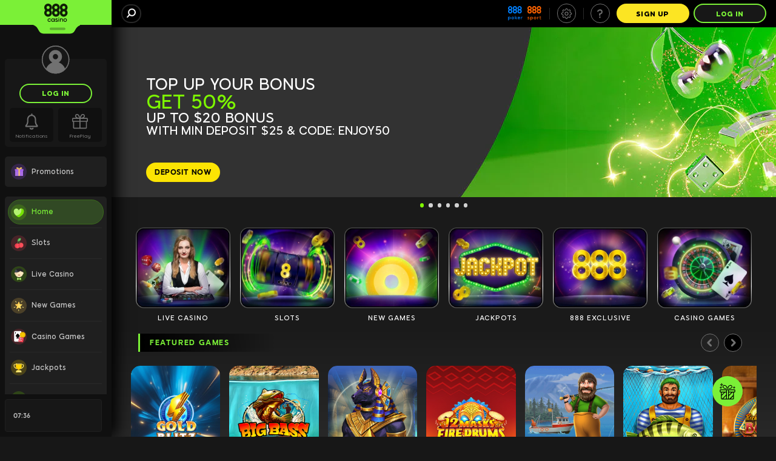

--- FILE ---
content_type: text/html; charset=UTF-8
request_url: https://ca.888casino.com/
body_size: 91613
content:
<!DOCTYPE html><html lang="en-CA" class="cgp-pc cgp-landscape cgp-low-height cgp-pc-low-resolution cgp-not-mobile-os cgp-linux cgp-gib promotions-lobby"><head>
<!-- X-WCS-Correlation-Id: HmrwxSH5VwXaDYDEiMg3DtvShBApxqZW2LjFn56fYR39wh8sjn1ukw== -->
<style type="text/css">:root{--toastify-color-light: #fff;--toastify-color-dark: #121212;--toastify-color-info: #3498db;--toastify-color-success: #07bc0c;--toastify-color-warning: #f1c40f;--toastify-color-error: hsl(6, 78%, 57%);--toastify-color-transparent: rgba(255, 255, 255, .7);--toastify-icon-color-info: var(--toastify-color-info);--toastify-icon-color-success: var(--toastify-color-success);--toastify-icon-color-warning: var(--toastify-color-warning);--toastify-icon-color-error: var(--toastify-color-error);--toastify-container-width: fit-content;--toastify-toast-width: 320px;--toastify-toast-offset: 16px;--toastify-toast-top: max(var(--toastify-toast-offset), env(safe-area-inset-top));--toastify-toast-right: max(var(--toastify-toast-offset), env(safe-area-inset-right));--toastify-toast-left: max(var(--toastify-toast-offset), env(safe-area-inset-left));--toastify-toast-bottom: max(var(--toastify-toast-offset), env(safe-area-inset-bottom));--toastify-toast-background: #fff;--toastify-toast-padding: 14px;--toastify-toast-min-height: 64px;--toastify-toast-max-height: 800px;--toastify-toast-bd-radius: 6px;--toastify-toast-shadow: 0px 4px 12px rgba(0, 0, 0, .1);--toastify-font-family: sans-serif;--toastify-z-index: 9999;--toastify-text-color-light: #757575;--toastify-text-color-dark: #fff;--toastify-text-color-info: #fff;--toastify-text-color-success: #fff;--toastify-text-color-warning: #fff;--toastify-text-color-error: #fff;--toastify-spinner-color: #616161;--toastify-spinner-color-empty-area: #e0e0e0;--toastify-color-progress-light: linear-gradient(to right, #4cd964, #5ac8fa, #007aff, #34aadc, #5856d6, #ff2d55);--toastify-color-progress-dark: #bb86fc;--toastify-color-progress-info: var(--toastify-color-info);--toastify-color-progress-success: var(--toastify-color-success);--toastify-color-progress-warning: var(--toastify-color-warning);--toastify-color-progress-error: var(--toastify-color-error);--toastify-color-progress-bgo: .2}.Toastify__toast-container{z-index:var(--toastify-z-index);-webkit-transform:translate3d(0,0,var(--toastify-z-index));position:fixed;width:var(--toastify-container-width);box-sizing:border-box;color:#fff;display:flex;flex-direction:column}.Toastify__toast-container--top-left{top:var(--toastify-toast-top);left:var(--toastify-toast-left)}.Toastify__toast-container--top-center{top:var(--toastify-toast-top);left:50%;transform:translate(-50%);align-items:center}.Toastify__toast-container--top-right{top:var(--toastify-toast-top);right:var(--toastify-toast-right);align-items:end}.Toastify__toast-container--bottom-left{bottom:var(--toastify-toast-bottom);left:var(--toastify-toast-left)}.Toastify__toast-container--bottom-center{bottom:var(--toastify-toast-bottom);left:50%;transform:translate(-50%);align-items:center}.Toastify__toast-container--bottom-right{bottom:var(--toastify-toast-bottom);right:var(--toastify-toast-right);align-items:end}.Toastify__toast{--y: 0;position:relative;touch-action:none;width:var(--toastify-toast-width);min-height:var(--toastify-toast-min-height);box-sizing:border-box;margin-bottom:1rem;padding:var(--toastify-toast-padding);border-radius:var(--toastify-toast-bd-radius);box-shadow:var(--toastify-toast-shadow);max-height:var(--toastify-toast-max-height);font-family:var(--toastify-font-family);z-index:0;display:flex;flex:1 auto;align-items:center;word-break:break-word}@media only screen and (max-width: 480px){.Toastify__toast-container{width:100vw;left:env(safe-area-inset-left);margin:0}.Toastify__toast-container--top-left,.Toastify__toast-container--top-center,.Toastify__toast-container--top-right{top:env(safe-area-inset-top);transform:translate(0)}.Toastify__toast-container--bottom-left,.Toastify__toast-container--bottom-center,.Toastify__toast-container--bottom-right{bottom:env(safe-area-inset-bottom);transform:translate(0)}.Toastify__toast-container--rtl{right:env(safe-area-inset-right);left:initial}.Toastify__toast{--toastify-toast-width: 100%;margin-bottom:0;border-radius:0}}.Toastify__toast-container[data-stacked=true]{width:var(--toastify-toast-width)}.Toastify__toast--stacked{position:absolute;width:100%;transform:translate3d(0,var(--y),0) scale(var(--s));transition:transform .3s}.Toastify__toast--stacked[data-collapsed] .Toastify__toast-body,.Toastify__toast--stacked[data-collapsed] .Toastify__close-button{transition:opacity .1s}.Toastify__toast--stacked[data-collapsed=false]{overflow:visible}.Toastify__toast--stacked[data-collapsed=true]:not(:last-child)>*{opacity:0}.Toastify__toast--stacked:after{content:"";position:absolute;left:0;right:0;height:calc(var(--g) * 1px);bottom:100%}.Toastify__toast--stacked[data-pos=top]{top:0}.Toastify__toast--stacked[data-pos=bot]{bottom:0}.Toastify__toast--stacked[data-pos=bot].Toastify__toast--stacked:before{transform-origin:top}.Toastify__toast--stacked[data-pos=top].Toastify__toast--stacked:before{transform-origin:bottom}.Toastify__toast--stacked:before{content:"";position:absolute;left:0;right:0;bottom:0;height:100%;transform:scaleY(3);z-index:-1}.Toastify__toast--rtl{direction:rtl}.Toastify__toast--close-on-click{cursor:pointer}.Toastify__toast-icon{margin-inline-end:10px;width:22px;flex-shrink:0;display:flex}.Toastify--animate{animation-fill-mode:both;animation-duration:.5s}.Toastify--animate-icon{animation-fill-mode:both;animation-duration:.3s}.Toastify__toast-theme--dark{background:var(--toastify-color-dark);color:var(--toastify-text-color-dark)}.Toastify__toast-theme--light,.Toastify__toast-theme--colored.Toastify__toast--default{background:var(--toastify-color-light);color:var(--toastify-text-color-light)}.Toastify__toast-theme--colored.Toastify__toast--info{color:var(--toastify-text-color-info);background:var(--toastify-color-info)}.Toastify__toast-theme--colored.Toastify__toast--success{color:var(--toastify-text-color-success);background:var(--toastify-color-success)}.Toastify__toast-theme--colored.Toastify__toast--warning{color:var(--toastify-text-color-warning);background:var(--toastify-color-warning)}.Toastify__toast-theme--colored.Toastify__toast--error{color:var(--toastify-text-color-error);background:var(--toastify-color-error)}.Toastify__progress-bar-theme--light{background:var(--toastify-color-progress-light)}.Toastify__progress-bar-theme--dark{background:var(--toastify-color-progress-dark)}.Toastify__progress-bar--info{background:var(--toastify-color-progress-info)}.Toastify__progress-bar--success{background:var(--toastify-color-progress-success)}.Toastify__progress-bar--warning{background:var(--toastify-color-progress-warning)}.Toastify__progress-bar--error{background:var(--toastify-color-progress-error)}.Toastify__progress-bar-theme--colored.Toastify__progress-bar--info,.Toastify__progress-bar-theme--colored.Toastify__progress-bar--success,.Toastify__progress-bar-theme--colored.Toastify__progress-bar--warning,.Toastify__progress-bar-theme--colored.Toastify__progress-bar--error{background:var(--toastify-color-transparent)}.Toastify__close-button{color:#fff;position:absolute;top:6px;right:6px;background:transparent;outline:none;border:none;padding:0;cursor:pointer;opacity:.7;transition:.3s ease;z-index:1}.Toastify__toast--rtl .Toastify__close-button{left:6px;right:unset}.Toastify__close-button--light{color:#000;opacity:.3}.Toastify__close-button>svg{fill:currentColor;height:16px;width:14px}.Toastify__close-button:hover,.Toastify__close-button:focus{opacity:1}@keyframes Toastify__trackProgress{0%{transform:scaleX(1)}to{transform:scaleX(0)}}.Toastify__progress-bar{position:absolute;bottom:0;left:0;width:100%;height:100%;z-index:1;opacity:.7;transform-origin:left}.Toastify__progress-bar--animated{animation:Toastify__trackProgress linear 1 forwards}.Toastify__progress-bar--controlled{transition:transform .2s}.Toastify__progress-bar--rtl{right:0;left:initial;transform-origin:right;border-bottom-left-radius:initial}.Toastify__progress-bar--wrp{position:absolute;overflow:hidden;bottom:0;left:0;width:100%;height:5px;border-bottom-left-radius:var(--toastify-toast-bd-radius);border-bottom-right-radius:var(--toastify-toast-bd-radius)}.Toastify__progress-bar--wrp[data-hidden=true]{opacity:0}.Toastify__progress-bar--bg{opacity:var(--toastify-color-progress-bgo);width:100%;height:100%}.Toastify__spinner{width:20px;height:20px;box-sizing:border-box;border:2px solid;border-radius:100%;border-color:var(--toastify-spinner-color-empty-area);border-right-color:var(--toastify-spinner-color);animation:Toastify__spin .65s linear infinite}@keyframes Toastify__bounceInRight{0%,60%,75%,90%,to{animation-timing-function:cubic-bezier(.215,.61,.355,1)}0%{opacity:0;transform:translate3d(3000px,0,0)}60%{opacity:1;transform:translate3d(-25px,0,0)}75%{transform:translate3d(10px,0,0)}90%{transform:translate3d(-5px,0,0)}to{transform:none}}@keyframes Toastify__bounceOutRight{20%{opacity:1;transform:translate3d(-20px,var(--y),0)}to{opacity:0;transform:translate3d(2000px,var(--y),0)}}@keyframes Toastify__bounceInLeft{0%,60%,75%,90%,to{animation-timing-function:cubic-bezier(.215,.61,.355,1)}0%{opacity:0;transform:translate3d(-3000px,0,0)}60%{opacity:1;transform:translate3d(25px,0,0)}75%{transform:translate3d(-10px,0,0)}90%{transform:translate3d(5px,0,0)}to{transform:none}}@keyframes Toastify__bounceOutLeft{20%{opacity:1;transform:translate3d(20px,var(--y),0)}to{opacity:0;transform:translate3d(-2000px,var(--y),0)}}@keyframes Toastify__bounceInUp{0%,60%,75%,90%,to{animation-timing-function:cubic-bezier(.215,.61,.355,1)}0%{opacity:0;transform:translate3d(0,3000px,0)}60%{opacity:1;transform:translate3d(0,-20px,0)}75%{transform:translate3d(0,10px,0)}90%{transform:translate3d(0,-5px,0)}to{transform:translateZ(0)}}@keyframes Toastify__bounceOutUp{20%{transform:translate3d(0,calc(var(--y) - 10px),0)}40%,45%{opacity:1;transform:translate3d(0,calc(var(--y) + 20px),0)}to{opacity:0;transform:translate3d(0,-2000px,0)}}@keyframes Toastify__bounceInDown{0%,60%,75%,90%,to{animation-timing-function:cubic-bezier(.215,.61,.355,1)}0%{opacity:0;transform:translate3d(0,-3000px,0)}60%{opacity:1;transform:translate3d(0,25px,0)}75%{transform:translate3d(0,-10px,0)}90%{transform:translate3d(0,5px,0)}to{transform:none}}@keyframes Toastify__bounceOutDown{20%{transform:translate3d(0,calc(var(--y) - 10px),0)}40%,45%{opacity:1;transform:translate3d(0,calc(var(--y) + 20px),0)}to{opacity:0;transform:translate3d(0,2000px,0)}}.Toastify__bounce-enter--top-left,.Toastify__bounce-enter--bottom-left{animation-name:Toastify__bounceInLeft}.Toastify__bounce-enter--top-right,.Toastify__bounce-enter--bottom-right{animation-name:Toastify__bounceInRight}.Toastify__bounce-enter--top-center{animation-name:Toastify__bounceInDown}.Toastify__bounce-enter--bottom-center{animation-name:Toastify__bounceInUp}.Toastify__bounce-exit--top-left,.Toastify__bounce-exit--bottom-left{animation-name:Toastify__bounceOutLeft}.Toastify__bounce-exit--top-right,.Toastify__bounce-exit--bottom-right{animation-name:Toastify__bounceOutRight}.Toastify__bounce-exit--top-center{animation-name:Toastify__bounceOutUp}.Toastify__bounce-exit--bottom-center{animation-name:Toastify__bounceOutDown}@keyframes Toastify__zoomIn{0%{opacity:0;transform:scale3d(.3,.3,.3)}50%{opacity:1}}@keyframes Toastify__zoomOut{0%{opacity:1}50%{opacity:0;transform:translate3d(0,var(--y),0) scale3d(.3,.3,.3)}to{opacity:0}}.Toastify__zoom-enter{animation-name:Toastify__zoomIn}.Toastify__zoom-exit{animation-name:Toastify__zoomOut}@keyframes Toastify__flipIn{0%{transform:perspective(400px) rotateX(90deg);animation-timing-function:ease-in;opacity:0}40%{transform:perspective(400px) rotateX(-20deg);animation-timing-function:ease-in}60%{transform:perspective(400px) rotateX(10deg);opacity:1}80%{transform:perspective(400px) rotateX(-5deg)}to{transform:perspective(400px)}}@keyframes Toastify__flipOut{0%{transform:translate3d(0,var(--y),0) perspective(400px)}30%{transform:translate3d(0,var(--y),0) perspective(400px) rotateX(-20deg);opacity:1}to{transform:translate3d(0,var(--y),0) perspective(400px) rotateX(90deg);opacity:0}}.Toastify__flip-enter{animation-name:Toastify__flipIn}.Toastify__flip-exit{animation-name:Toastify__flipOut}@keyframes Toastify__slideInRight{0%{transform:translate3d(110%,0,0);visibility:visible}to{transform:translate3d(0,var(--y),0)}}@keyframes Toastify__slideInLeft{0%{transform:translate3d(-110%,0,0);visibility:visible}to{transform:translate3d(0,var(--y),0)}}@keyframes Toastify__slideInUp{0%{transform:translate3d(0,110%,0);visibility:visible}to{transform:translate3d(0,var(--y),0)}}@keyframes Toastify__slideInDown{0%{transform:translate3d(0,-110%,0);visibility:visible}to{transform:translate3d(0,var(--y),0)}}@keyframes Toastify__slideOutRight{0%{transform:translate3d(0,var(--y),0)}to{visibility:hidden;transform:translate3d(110%,var(--y),0)}}@keyframes Toastify__slideOutLeft{0%{transform:translate3d(0,var(--y),0)}to{visibility:hidden;transform:translate3d(-110%,var(--y),0)}}@keyframes Toastify__slideOutDown{0%{transform:translate3d(0,var(--y),0)}to{visibility:hidden;transform:translate3d(0,500px,0)}}@keyframes Toastify__slideOutUp{0%{transform:translate3d(0,var(--y),0)}to{visibility:hidden;transform:translate3d(0,-500px,0)}}.Toastify__slide-enter--top-left,.Toastify__slide-enter--bottom-left{animation-name:Toastify__slideInLeft}.Toastify__slide-enter--top-right,.Toastify__slide-enter--bottom-right{animation-name:Toastify__slideInRight}.Toastify__slide-enter--top-center{animation-name:Toastify__slideInDown}.Toastify__slide-enter--bottom-center{animation-name:Toastify__slideInUp}.Toastify__slide-exit--top-left,.Toastify__slide-exit--bottom-left{animation-name:Toastify__slideOutLeft;animation-timing-function:ease-in;animation-duration:.3s}.Toastify__slide-exit--top-right,.Toastify__slide-exit--bottom-right{animation-name:Toastify__slideOutRight;animation-timing-function:ease-in;animation-duration:.3s}.Toastify__slide-exit--top-center{animation-name:Toastify__slideOutUp;animation-timing-function:ease-in;animation-duration:.3s}.Toastify__slide-exit--bottom-center{animation-name:Toastify__slideOutDown;animation-timing-function:ease-in;animation-duration:.3s}@keyframes Toastify__spin{0%{transform:rotate(0)}to{transform:rotate(360deg)}}
</style>
<!-- X-WCS-Correlation-Id: NsqLvQ-5dc-4i2c6ztnDrxOTSS72bIJ2znuC30usfs5ZcOnnLYU7FA== -->
<style type="text/css" media="screen">
    html, body {
        margin: 0;
        padding: 0
    }

    #splash-page {
        position: fixed;
        top: 0;
        right: 0;
        bottom: 0;
        left: 0;
        z-index: 10000;
        background-image: url('[data-uri]');
        background-color: rgb(23, 23, 23);
        background-repeat: no-repeat;
    }

    .splash-brand {
        height: 100%;
        background-repeat: no-repeat;
        background-position: center;
    }

    @media (display-mode: fullscreen), (display-mode: standalone) {
        #splash-page {
            display: none;
        }
    }
</style>

        
    <meta charset="UTF-8"><style data-styles="">banner-slider{visibility:hidden}.hydrated{visibility:inherit}</style>
    <title>Online Casino Canada | Play Casino Online Games</title>
    <meta name="robots" content="index, follow">
    
    <meta name="description" content="Explore 888casino's online casino in Canada! Enjoy slots, roulette, blackjack, and live games. Discover exclusive casino games and bonuses. T&amp;C’s apply.">
    <meta name="template" content="casino--client-only-page">

    <meta property="og:title" content="Online Casino Canada | Play Casino Online Games">
    <meta property="og:url" content="https://ca.888casino.com/">
    
    
    <meta property="og:description" content="Explore 888casino's online casino in Canada! Enjoy slots, roulette, blackjack, and live games. Discover exclusive casino games and bonuses. T&amp;C’s apply.">
    
    
    

    <meta name="X-CGP" content="true">

    
    

    
        <!-- -- External 888 CSS JS Head Top ---->
        



<link rel="shortcut icon" href="/content/dam/holdings888/888casino/common/icons/Casino-favicon.ico"> 
        <!-- -- / External 888 CSS JS Head Top ---->
    


    
  <link rel="canonical" href="https://ca.888casino.com/">
  
  

    
    
    

    

    
    
    
    
    


    
    <!-- Data Layer -->
    

  
  
    <!--Google Tag Manager-->
    
  

    

    
        <!--Custom JS-->
        
      

      


    

    
        <!-- -- External 888 CSS JS Head Bottom ---->
        <link rel="preconnect" href="https://cgp-cdn.safe-iplay.com"> <link rel="preconnect" href="https://cgp.safe-iplay.com"> <link rel="preconnect" href="https://toaster.images4us.com"> <link rel="preconnect" href="https://images.images4us.com"> <link rel="preconnect" href="https://imagesstg.images4us.com/" crossorigin=""> <link rel="preconnect" href="https://storage.googleapis.com/" crossorigin="">  <style> @media (max-width: 767px){ body.home-page .top-banner-slider-automatic.top-banner-slider{ display:block; max-height: 30rem; } } @media (max-width: 501px){ body.home-page .top-banner-slider-automatic.top-banner-slider{ display:block; max-height: 23rem; } } </style> 
      
        <meta charset="utf-8">
        <meta http-equiv="X-UA-Compatible" content="IE=edge">
        <meta name="viewport" content="width=device-width, height=device-height, initial-scale=1.0, maximum-scale=1.0, user-scalable=no, viewport-fit=cover">
		<link rel="manifest" id="manifest-placeholder" href="/pwaresources/default/manifest.json">
        
        
       
    <link rel="stylesheet" type="text/css" href="https://cgp-cdn.safe-iplay.com/static/css/vendor.unknown.eea875fc.chunk.css"><link rel="stylesheet" type="text/css" href="https://cgp-cdn.safe-iplay.com/static/css/8847.68a6a784.chunk.css"><link rel="stylesheet" type="text/css" href="https://cgp-cdn.safe-iplay.com/static/css/2752.5c1208b7.chunk.css"><style data-styled="active" data-styled-version="5.3.7">html.cgp-rtl .sc-bqOBqt{-webkit-transform:scaleX(-1);-ms-transform:scaleX(-1);transform:scaleX(-1);}.jOQfJh{cursor:pointer;-webkit-user-select:none;-moz-user-select:none;-ms-user-select:none;user-select:none;border-radius:100px;margin:0 0.4rem;background:none;outline:none;font-weight:900;font-size:1rem;padding:0 calc(0.8em - 1px);line-height:0.8;-webkit-letter-spacing:0.05em;-moz-letter-spacing:0.05em;-ms-letter-spacing:0.05em;letter-spacing:0.05em;display:-webkit-box;display:-webkit-flex;display:-ms-flexbox;display:flex;-webkit-align-items:center;-webkit-box-align:center;-ms-flex-align:center;align-items:center;-webkit-box-pack:center;-webkit-justify-content:center;-ms-flex-pack:center;justify-content:center;box-sizing:border-box;height:4em;width:auto;-webkit-transition:all 0.2s ease-in-out;transition:all 0.2s ease-in-out;border-width:1px;border-style:solid;color:#717171;background-color:#000000;border-color:#717171;box-shadow:none;}@media (hover:hover){.jOQfJh:hover{color:#717171;background-color:#2b2b2bff;border-color:#9c9c9cff;box-shadow:none;}}.jOQfJh:active{color:#717171;background-color:#000000ff;border-color:#464646ff;box-shadow:none;}.dmlVbK{cursor:pointer;-webkit-user-select:none;-moz-user-select:none;-ms-user-select:none;user-select:none;border-radius:100px;margin:0 auto;background:none;outline:none;font-weight:900;font-size:1rem;padding:0 1em;line-height:0.8;-webkit-letter-spacing:0.05em;-moz-letter-spacing:0.05em;-ms-letter-spacing:0.05em;letter-spacing:0.05em;display:-webkit-box;display:-webkit-flex;display:-ms-flexbox;display:flex;-webkit-align-items:center;-webkit-box-align:center;-ms-flex-align:center;align-items:center;-webkit-box-pack:center;-webkit-justify-content:center;-ms-flex-pack:center;justify-content:center;box-sizing:border-box;height:4em;width:auto;min-width:15em;-webkit-transition:all 0.2s ease-in-out;transition:all 0.2s ease-in-out;border-width:2px;border-style:solid;color:#7BF037;background-color:#171717;border-color:#7BF037;box-shadow:none;}@media (hover:hover){.dmlVbK:hover{color:#7BF037;background-color:#424242ff;border-color:#b0f687ff;box-shadow:none;}}.dmlVbK:active{color:#7BF037;background-color:#000000ff;border-color:#50c20fff;box-shadow:none;}.gpefPx{cursor:default;-webkit-user-select:none;-moz-user-select:none;-ms-user-select:none;user-select:none;border-radius:100px;background:none;outline:none;font-weight:900;font-size:10px;padding:0 calc(0.6em - 1px);line-height:0.8;-webkit-letter-spacing:0.05em;-moz-letter-spacing:0.05em;-ms-letter-spacing:0.05em;letter-spacing:0.05em;display:-webkit-box;display:-webkit-flex;display:-ms-flexbox;display:flex;-webkit-align-items:center;-webkit-box-align:center;-ms-flex-align:center;align-items:center;-webkit-box-pack:center;-webkit-justify-content:center;-ms-flex-pack:center;justify-content:center;box-sizing:border-box;height:3em;width:auto;-webkit-transition:all 0.2s ease-in-out;transition:all 0.2s ease-in-out;border-width:1px;border-style:solid;color:#717171;background-color:#212121;border-color:#717171;box-shadow:none;}@media (hover:hover){.gpefPx:hover{color:#717171;background-color:#212121;border-color:#717171;box-shadow:none;}}.gpefPx:active{color:#717171;background-color:#212121;border-color:#717171;box-shadow:none;}.fTCwfC{cursor:pointer;-webkit-user-select:none;-moz-user-select:none;-ms-user-select:none;user-select:none;border-radius:100px;background:none;outline:none;font-weight:900;font-size:10px;padding:0 calc(0.6em - 1px);line-height:0.8;-webkit-letter-spacing:0.05em;-moz-letter-spacing:0.05em;-ms-letter-spacing:0.05em;letter-spacing:0.05em;display:-webkit-box;display:-webkit-flex;display:-ms-flexbox;display:flex;-webkit-align-items:center;-webkit-box-align:center;-ms-flex-align:center;align-items:center;-webkit-box-pack:center;-webkit-justify-content:center;-ms-flex-pack:center;justify-content:center;box-sizing:border-box;height:3em;width:auto;-webkit-transition:all 0.2s ease-in-out;transition:all 0.2s ease-in-out;border-width:1px;border-style:solid;color:#717171;background-color:#000000;border-color:#717171;box-shadow:none;}@media (hover:hover){.fTCwfC:hover{color:#717171;background-color:#2b2b2bff;border-color:#9c9c9cff;box-shadow:none;}}.fTCwfC:active{color:#717171;background-color:#000000ff;border-color:#464646ff;box-shadow:none;}.iCYgZJ{cursor:pointer;-webkit-user-select:none;-moz-user-select:none;-ms-user-select:none;user-select:none;border-radius:100px;background:none;outline:none;font-weight:900;font-size:1rem;padding:0 1em;line-height:0.8;-webkit-letter-spacing:0.05em;-moz-letter-spacing:0.05em;-ms-letter-spacing:0.05em;letter-spacing:0.05em;display:-webkit-box;display:-webkit-flex;display:-ms-flexbox;display:flex;-webkit-align-items:center;-webkit-box-align:center;-ms-flex-align:center;align-items:center;-webkit-box-pack:center;-webkit-justify-content:center;-ms-flex-pack:center;justify-content:center;box-sizing:border-box;height:4em;width:auto;min-width:13.8em;-webkit-transition:all 0.2s ease-in-out;transition:all 0.2s ease-in-out;border-width:1px;border-style:solid;color:#717171;background-color:#000000;border-color:#717171;box-shadow:none;}@media (hover:hover){.iCYgZJ:hover{color:#717171;background-color:#2b2b2bff;border-color:#9c9c9cff;box-shadow:none;}}.iCYgZJ:active{color:#717171;background-color:#000000ff;border-color:#464646ff;box-shadow:none;}.hfleRR{cursor:pointer;-webkit-user-select:none;-moz-user-select:none;-ms-user-select:none;user-select:none;border-radius:100px;background:none;outline:none;font-weight:900;font-size:1rem;padding:0 1em;line-height:0.8;-webkit-letter-spacing:0.05em;-moz-letter-spacing:0.05em;-ms-letter-spacing:0.05em;letter-spacing:0.05em;display:-webkit-box;display:-webkit-flex;display:-ms-flexbox;display:flex;-webkit-align-items:center;-webkit-box-align:center;-ms-flex-align:center;align-items:center;-webkit-box-pack:center;-webkit-justify-content:center;-ms-flex-pack:center;justify-content:center;box-sizing:border-box;height:4em;width:auto;min-width:15em;-webkit-transition:all 0.2s ease-in-out;transition:all 0.2s ease-in-out;border-width:2px;border-style:solid;color:#000000;background-color:#FCE523;border-color:#FCE523;box-shadow:none;}@media (hover:hover){.hfleRR:hover{color:#000000;background-color:#fdf079ff;border-color:#fdf079ff;box-shadow:none;}}.hfleRR:active{color:#000000;background-color:#c6b203ff;border-color:#c6b203ff;box-shadow:none;}.dZVxje{cursor:pointer;-webkit-user-select:none;-moz-user-select:none;-ms-user-select:none;user-select:none;border-radius:100px;background:none;outline:none;font-weight:900;font-size:1rem;padding:0 1em;line-height:0.8;-webkit-letter-spacing:0.05em;-moz-letter-spacing:0.05em;-ms-letter-spacing:0.05em;letter-spacing:0.05em;display:-webkit-box;display:-webkit-flex;display:-ms-flexbox;display:flex;-webkit-align-items:center;-webkit-box-align:center;-ms-flex-align:center;align-items:center;-webkit-box-pack:center;-webkit-justify-content:center;-ms-flex-pack:center;justify-content:center;box-sizing:border-box;height:4em;width:auto;min-width:15em;-webkit-transition:all 0.2s ease-in-out;transition:all 0.2s ease-in-out;border-width:2px;border-style:solid;color:#7BF037;background-color:#171717;border-color:#7BF037;box-shadow:none;}@media (hover:hover){.dZVxje:hover{color:#7BF037;background-color:#424242ff;border-color:#b0f687ff;box-shadow:none;}}.dZVxje:active{color:#7BF037;background-color:#000000ff;border-color:#50c20fff;box-shadow:none;}html.cgp-rtl .sc-hBpigv{-webkit-transform:scaleX(-1);-ms-transform:scaleX(-1);transform:scaleX(-1);}.inSENM{-webkit-flex:1 0 auto;-ms-flex:1 0 auto;flex:1 0 auto;}.knfoyZ{-webkit-flex:0 100 2.4em;-ms-flex:0 100 2.4em;flex:0 100 2.4em;}.cSRHhG{-webkit-flex:0 100 1.8em;-ms-flex:0 100 1.8em;flex:0 100 1.8em;}.hZHfiS{font-size:1rem;border-radius:100px;box-sizing:border-box;height:4em;width:15em;border-width:2px;border-style:solid;background:rgba(255,255,255,0.25);-webkit-animation:PulsatingAnimation 1s alternate infinite;animation:PulsatingAnimation 1s alternate infinite;}@-webkit-keyframes PulsatingAnimation{0%{opacity:1;}100%{opacity:0.25;}}@keyframes PulsatingAnimation{0%{opacity:1;}100%{opacity:0.25;}}.kQdJxW{opacity:1;position:absolute;width:100%;-webkit-transform:translate3d(0,0,0);border-radius:15px;}.game-box-jackpot-template .sc-ivDtld{max-width:20rem;}@media (max-width:1279px){.kQdJxW{border-radius:8px;}}.ljtTVE{position:absolute;width:100%;height:100%;}.game-box-jackpot-template .sc-cwKhYV{max-width:20rem;}.coIdzu{position:relative;width:100%;height:0;padding-top:calc(186 / 219 * 100%);}.fetLmC{position:relative;width:100%;height:0;padding-top:calc(555 / 400 * 100%);}.iEEUQU{position:absolute;display:-webkit-box;display:-webkit-flex;display:-ms-flexbox;display:flex;top:0;left:0;width:100%;height:100%;-webkit-align-items:center;-webkit-box-align:center;-ms-flex-align:center;align-items:center;-webkit-box-pack:center;-webkit-justify-content:center;-ms-flex-pack:center;justify-content:center;opacity:0;-webkit-animation:RevealAnimation 0.5s ease-out forwards;animation:RevealAnimation 0.5s ease-out forwards;}@-webkit-keyframes LoadingAnimation{0%{opacity:0;}50%{opacity:1;}100%{opacity:0;}}@keyframes LoadingAnimation{0%{opacity:0;}50%{opacity:1;}100%{opacity:0;}}@-webkit-keyframes RevealAnimation{to{opacity:1;}}@keyframes RevealAnimation{to{opacity:1;}}.kUtyRl{position:absolute;display:-webkit-box;display:-webkit-flex;display:-ms-flexbox;display:flex;top:0;left:0;width:100%;height:100%;-webkit-align-items:center;-webkit-box-align:center;-ms-flex-align:center;align-items:center;-webkit-box-pack:center;-webkit-justify-content:center;-ms-flex-pack:center;justify-content:center;opacity:0;-webkit-animation:LoadingAnimation 1.5s linear 3 forwards;animation:LoadingAnimation 1.5s linear 3 forwards;}@-webkit-keyframes LoadingAnimation{0%{opacity:0;}50%{opacity:1;}100%{opacity:0;}}@keyframes LoadingAnimation{0%{opacity:0;}50%{opacity:1;}100%{opacity:0;}}@-webkit-keyframes RevealAnimation{to{opacity:1;}}@keyframes RevealAnimation{to{opacity:1;}}.dJXeMI{position:absolute;left:0;bottom:0;width:33%;height:27%;max-width:49px;max-height:55px;}.kuqDGV{position:relative;text-align:center;color:#ffffff;opacity:1;font-size:1.4rem;line-height:1.3;width:100%;text-overflow:ellipsis;overflow:hidden;white-space:nowrap;direction:initial;padding-bottom:2px;}.kuqDGV.two-lines-title{max-width:90%;white-space:initial;}@media (max-width:1279px){.kuqDGV{font-size:1.2rem;padding-bottom:0;}.kuqDGV.multiple-lines-title::after{content:"...";position:absolute;top:16px;}}@media (max-width:767px){.kuqDGV{font-size:1.2rem;}}.dGMnLz{display:-webkit-box;display:-webkit-flex;display:-ms-flexbox;display:flex;-webkit-box-pack:center;-webkit-justify-content:center;-ms-flex-pack:center;justify-content:center;width:100%;z-index:2;position:absolute;margin:auto;top:0;left:0;right:0;-webkit-transform:translateY(5rem);-ms-transform:translateY(5rem);transform:translateY(5rem);opacity:0;-webkit-transition:all 0.3s ease-in-out;transition:all 0.3s ease-in-out;padding-top:2px;}.game-box:hover .sc-dPOvfT{-webkit-transform:translateY(0);-ms-transform:translateY(0);transform:translateY(0);opacity:0.9;}.hDCgJZ{display:-webkit-box;display:-webkit-flex;display:-ms-flexbox;display:flex;-webkit-flex-direction:row;-ms-flex-direction:row;flex-direction:row;-webkit-box-pack:center;-webkit-justify-content:center;-ms-flex-pack:center;justify-content:center;width:80%;text-align:center;opacity:1;font-size:1.4rem;font-weight:600;margin-bottom:4px;}@media (max-width:1279px){.hDCgJZ{font-size:1.3rem;font-weight:400;width:100%;}}@media (max-width:767px){.hDCgJZ{font-size:1rem;}}.ywxlO{display:-webkit-box;display:-webkit-flex;display:-ms-flexbox;display:flex;-webkit-flex-direction:column;-ms-flex-direction:column;flex-direction:column;-webkit-align-items:center;-webkit-box-align:center;-ms-flex-align:center;align-items:center;-webkit-box-pack:center;-webkit-justify-content:center;-ms-flex-pack:center;justify-content:center;padding-top:2px;width:100%;-webkit-transition:all 0.3s ease-in-out;transition:all 0.3s ease-in-out;}@media (max-width:1279px){.ywxlO{padding-top:0;}}.game-box:hover .sc-khkubr.enable-hover-animation{-webkit-transform:translateY(6rem);-ms-transform:translateY(6rem);transform:translateY(6rem);opacity:0;}.epseCV{display:-webkit-box;display:-webkit-flex;display:-ms-flexbox;display:flex;-webkit-flex-direction:row;-ms-flex-direction:row;flex-direction:row;-webkit-box-pack:center;-webkit-justify-content:center;-ms-flex-pack:center;justify-content:center;width:100%;height:100%;min-height:2.5rem;}@media (max-width:1279px){.epseCV{min-height:2.0rem;}}.evQOJh{position:relative;margin-top:10px;margin-bottom:3rem;width:calc(100% / 7);text-align:center;cursor:pointer;-webkit-user-select:none;-moz-user-select:none;-ms-user-select:none;user-select:none;}.evQOJh.swiper-mode{-webkit-flex-shrink:0;-ms-flex-negative:0;flex-shrink:0;-webkit-box-pack:center;-webkit-justify-content:center;-ms-flex-pack:center;justify-content:center;}@media (max-width:1479px){.lobby-page .sc-lbNtLv{padding:0 1%;width:calc(100% / 7);}}@media (max-width:1479px){.bdSJRm{margin-right:15px;}}.gXAoyr{position:relative;width:100%;overflow:hidden;max-width:21rem;margin:auto;background:url(https://cgp-cdn.safe-iplay.com/cgp-assets/full/defaults/images/empty-image.gif) no-repeat center center;background-size:100%;border-radius:15px;background-size:96%;}.gXAoyr::after{position:absolute;display:block;content:"";top:0;left:0;right:0;bottom:0;background:radial-gradient(rgba(255,255,255,0.25),rgba(255,255,255,0.1));border-radius:1.5rem;-webkit-animation:LoadingAnimation 1s linear 3;animation:LoadingAnimation 1s linear 3;}@-webkit-keyframes LoadingAnimation{0%{opacity:1;}50%{opacity:0.5;}100%{opacity:1;}}@keyframes LoadingAnimation{0%{opacity:1;}50%{opacity:0.5;}100%{opacity:1;}}.gAMnwT{position:relative;width:100%;overflow:hidden;max-width:21rem;margin:auto;background:url(https://cgp-cdn.safe-iplay.com/cgp-assets/full/defaults/images/games-icons-background/BGGameBlackSquare.png) no-repeat center center;background-size:100%;border-radius:15px;background-size:96%;}.gAMnwT::after{position:absolute;display:none;content:"";top:0;left:0;right:0;bottom:0;background:radial-gradient(rgba(255,255,255,0.25),rgba(255,255,255,0.1));border-radius:1.5rem;-webkit-animation:LoadingAnimation 1s linear 3;animation:LoadingAnimation 1s linear 3;}@-webkit-keyframes LoadingAnimation{0%{opacity:1;}50%{opacity:0.5;}100%{opacity:1;}}@keyframes LoadingAnimation{0%{opacity:1;}50%{opacity:0.5;}100%{opacity:1;}}.hQbLaF{background:linear-gradient(90deg,rgba(255,255,255,0.25),rgba(255,255,255,0.1),rgba(255,255,255,0.25));background-size:400px 100%;border-radius:5px;-webkit-animation:TextLoadingAnimation 1s linear infinite;animation:TextLoadingAnimation 1s linear infinite;}@-webkit-keyframes TextLoadingAnimation{0%{background-position-x:-200px;}100%{background-position-x:200px;}}@keyframes TextLoadingAnimation{0%{background-position-x:-200px;}100%{background-position-x:200px;}}.fqnPmy{position:absolute;top:0;left:25%;right:25%;bottom:0;}.ieKpMF{overflow:hidden;}.gTiEhq{margin:0 0.5rem;}.fiAGkp{width:100%;min-height:37rem;}.jVtJTT{position:relative;width:100%;overflow-x:hidden;}.lobby-page .sc-jhPRgn{z-index:2;background-color:#171717;}.live-casino-new-ab-page .sc-jhPRgn{margin-bottom:4rem;}.fchMFx{position:relative;width:100%;overflow-x:hidden;min-height:37rem;}.lobby-page .sc-jhPRgn{z-index:2;background-color:#212121;}.live-casino-new-ab-page .sc-jhPRgn{margin-bottom:4rem;}.gEAlvq{position:relative;width:100%;overflow-x:hidden;}.lobby-page .sc-jhPRgn{z-index:2;background-color:#212121;}.live-casino-new-ab-page .sc-jhPRgn{margin-bottom:4rem;}.kAvOEu{width:100%;position:absolute;background-image:url("https://cgp-cdn.safe-iplay.com/cgp-assets/full/defaults/images/top_banner_placeholder.gif");min-height:calc(37rem + 1px);}@media (max-width:1279px){.gnoWfj{box-sizing:border-box;display:block;width:calc(100% - 14px);background-color:#2b2b2b;border-top:3px solid #212121;margin:4px 7px 7px;}}.fNA-DG{background-size:contain;height:50px;width:50px;position:fixed;bottom:50px;right:55px;cursor:pointer;display:-webkit-box;display:-webkit-flex;display:-ms-flexbox;display:flex;-webkit-align-items:center;-webkit-box-align:center;-ms-flex-align:center;align-items:center;-webkit-box-pack:center;-webkit-justify-content:center;-ms-flex-pack:center;justify-content:center;z-index:3;background-repeat:no-repeat;background-color:#7BF037;border-radius:50%;}html.cgp-mobile .sc-ehwFdQ{right:40px;}.filruc{color:#000000;-webkit-animation:dbBEHj 1.2s infinite;animation:dbBEHj 1.2s infinite;}.ja-dRuB{color:#b7b7b7;}.ksYfVp{-webkit-flex:0 0 auto;-ms-flex:0 0 auto;flex:0 0 auto;width:7.5px;}@media (max-width:1279px){.ksYfVp{width:2.5px;}}.hYtkWY{padding-top:2px;}.huEmUf{display:-webkit-box;display:-webkit-flex;display:-ms-flexbox;display:flex;-webkit-flex-direction:column;-ms-flex-direction:column;flex-direction:column;position:fixed;right:0;top:0;width:392px;height:100%;max-height:100%;-webkit-transform:translateX(100%);-ms-transform:translateX(100%);transform:translateX(100%);-webkit-transition:-webkit-transform 0.25s ease;-webkit-transition:transform 0.25s ease;transition:transform 0.25s ease;z-index:110;background:#000000;}@media (max-width:767px){.huEmUf{padding:env(safe-area-inset-top) env(safe-area-inset-right) env(safe-area-inset-bottom) env(safe-area-inset-left);width:100vw;}}.huEmUf.open{-webkit-transform:translateX(0%);-ms-transform:translateX(0%);transform:translateX(0%);}html.cgp-rtl .sc-eZfbsf.open{left:0;right:auto;}.huEmUf.open::before{content:"";position:absolute;width:50px;height:100%;left:-50px;background:linear-gradient(90deg,rgba(0,0,0,0),rgba(0,0,0,0.5));pointer-events:none;}html.cgp-rtl .sc-eZfbsf.open::before{background:linear-gradient(90deg,rgba(0,0,0,0.5),rgba(0,0,0,0));right:-50px;left:auto;}.hqGUrR{display:-webkit-box;display:-webkit-flex;display:-ms-flexbox;display:flex;-webkit-flex-direction:column;-ms-flex-direction:column;flex-direction:column;position:fixed;right:0;top:0;width:392px;height:718px;max-height:100%;-webkit-transform:translateX(100%);-ms-transform:translateX(100%);transform:translateX(100%);-webkit-transition:-webkit-transform 0.25s ease;-webkit-transition:transform 0.25s ease;transition:transform 0.25s ease;z-index:110;background:#000000;}@media (max-width:767px){.hqGUrR{padding:env(safe-area-inset-top) env(safe-area-inset-right) env(safe-area-inset-bottom) env(safe-area-inset-left);width:100vw;}}.hqGUrR.open{-webkit-transform:translateX(0%);-ms-transform:translateX(0%);transform:translateX(0%);}html.cgp-rtl .sc-eZfbsf.open{left:0;right:auto;}.hqGUrR.open::before{content:"";position:absolute;width:50px;height:100%;left:-50px;background:linear-gradient(90deg,rgba(0,0,0,0),rgba(0,0,0,0.5));pointer-events:none;}html.cgp-rtl .sc-eZfbsf.open::before{background:linear-gradient(90deg,rgba(0,0,0,0.5),rgba(0,0,0,0));right:-50px;left:auto;}.inwKB{display:inline-block;width:20%;max-width:290px;-webkit-transition:-webkit-transform 0.4s ease-in-out;-webkit-transition:transform 0.4s ease-in-out;transition:transform 0.4s ease-in-out;}.inwKB:hover{-webkit-transform:scale(1.05);-ms-transform:scale(1.05);transform:scale(1.05);}@media (min-width:1280px){.inwKB{max-width:16.666666666666668%;}.inwKB::after{content:"";position:absolute;bottom:5px;left:0;width:100%;height:15px;background-image:url(https://cgp-cdn.safe-iplay.com/cgp-assets/full/defaults/images/arena-shaddow.png);background-repeat:no-repeat;background-position:center;-webkit-transform:translateY(100%);-ms-transform:translateY(100%);transform:translateY(100%);z-index:0;}}@media (max-width:1279px){.inwKB{width:22%;max-width:210px;}}@media (max-width:767px){.inwKB{width:31%;min-width:100px;}}.foHFr{padding-right:1rem;padding-left:1rem;padding-top:1rem;}.foHFr::after{display:none;}.khACSu{display:block;position:absolute;top:0;left:0;width:100%;height:100%;}.khACSu::before{position:absolute;content:"";top:2rem;left:1rem;right:1rem;bottom:1rem;background:radial-gradient(rgba(255,255,255,0.25),rgba(255,255,255,0.1));border-radius:16px;-webkit-animation:LoadingAnimation linear 1s 5;animation:LoadingAnimation linear 1s 5;}@-webkit-keyframes LoadingAnimation{0%{opacity:1;}50%{opacity:0.5;}100%{opacity:1;}}@keyframes LoadingAnimation{0%{opacity:1;}50%{opacity:0.5;}100%{opacity:1;}}.csQzWx{display:none;position:absolute;top:0;left:0;width:100%;height:100%;}.csQzWx::before{position:absolute;content:"";top:2rem;left:1rem;right:1rem;bottom:1rem;background:radial-gradient(rgba(255,255,255,0.25),rgba(255,255,255,0.1));border-radius:16px;-webkit-animation:LoadingAnimation linear 1s 5;animation:LoadingAnimation linear 1s 5;}@-webkit-keyframes LoadingAnimation{0%{opacity:1;}50%{opacity:0.5;}100%{opacity:1;}}@keyframes LoadingAnimation{0%{opacity:1;}50%{opacity:0.5;}100%{opacity:1;}}.cDUXRn{top:50%;left:50%;max-width:219px;max-height:186px;-webkit-transform:translate(-50%,-50%);-ms-transform:translate(-50%,-50%);transform:translate(-50%,-50%);}.cDUXRn::before{top:0;left:0;right:0;bottom:0;border-radius:16px;}.lnITQo{width:100%;}.bvvxiE{max-width:219px;margin:0 auto;}.kpUMHD{position:relative;font-size:1.4rem;text-transform:uppercase;text-align:center;-webkit-letter-spacing:1px;-moz-letter-spacing:1px;-ms-letter-spacing:1px;letter-spacing:1px;color:#ffffff;margin:0 auto;width:-webkit-fit-content;width:-moz-fit-content;width:fit-content;z-index:1;padding-top:1rem;}@media (max-width:1279px){.kpUMHD{padding-top:0.5rem;font-size:0.9rem;}}.jKFvyX{position:relative;width:100%;}.gJGLPY{display:-webkit-box;display:-webkit-flex;display:-ms-flexbox;display:flex;-webkit-box-pack:center;-webkit-justify-content:center;-ms-flex-pack:center;justify-content:center;}.qUkpz{display:-webkit-box;display:-webkit-flex;display:-ms-flexbox;display:flex;-webkit-flex-direction:column;-ms-flex-direction:column;flex-direction:column;}@media (max-width:1279px){.ibJpLP{display:-webkit-box;display:-webkit-flex;display:-ms-flexbox;display:flex;-webkit-flex-direction:column;-ms-flex-direction:column;flex-direction:column;gap:1rem;}}.ezrVtN{-webkit-flex:1;-ms-flex:1;flex:1;display:-webkit-box;display:-webkit-flex;display:-ms-flexbox;display:flex;-webkit-flex-direction:column;-ms-flex-direction:column;flex-direction:column;}.deYfht{box-sizing:border-box;margin:0 1rem 0 0;width:2.4rem;height:2.4rem;padding:0.2rem;-webkit-transition:color 0.2s ease,background-color 0.2s ease,border-bottom 0.2s ease;transition:color 0.2s ease,background-color 0.2s ease,border-bottom 0.2s ease;}@media (max-width:1279px){.deYfht{margin:0 2rem 0 0;}}.hrQPCQ{background-color:transparent;padding:0;margin-inline-end:8px;width:26px;height:26px;}.hrQPCQ svg{width:26px;height:26px;}.bgfZzA{position:-webkit-sticky;position:sticky;top:0;display:-webkit-box;display:-webkit-flex;display:-ms-flexbox;display:flex;-webkit-flex-direction:column;-ms-flex-direction:column;flex-direction:column;height:100vh;margin:0 auto 0 0;-webkit-transition:-webkit-transform 0.2s ease-in-out;-webkit-transition:transform 0.2s ease-in-out;transition:transform 0.2s ease-in-out;z-index:100;min-width:23rem;}@media (max-width:1279px){.bgfZzA{height:100%;position:fixed;top:0;bottom:0;-webkit-transform:translateX(-100%);-ms-transform:translateX(-100%);transform:translateX(-100%);}html.cgp-rtl .sc-EHppF{-webkit-transform:translateX(100%);-ms-transform:translateX(100%);transform:translateX(100%);}.bgfZzA.open-menu{-webkit-transform:translateX(0);-ms-transform:translateX(0);transform:translateX(0);overflow:hidden;}html.cgp-rtl .sc-EHppF.open-menu{-webkit-transform:translateX(0);-ms-transform:translateX(0);transform:translateX(0);}@media (orientation:landscape){.bgfZzA.open-menu{padding-left:env(safe-area-inset-left);padding-right:env(safe-area-inset-right);}}.bgfZzA.dragging{-webkit-transition:none;transition:none;}}.bGhazi{position:-webkit-sticky;position:sticky;top:0;display:-webkit-box;display:-webkit-flex;display:-ms-flexbox;display:flex;-webkit-flex-direction:column;-ms-flex-direction:column;flex-direction:column;height:100vh;margin:0 auto 0 0;-webkit-transition:-webkit-transform 0.2s ease-in-out;-webkit-transition:transform 0.2s ease-in-out;transition:transform 0.2s ease-in-out;z-index:120;min-width:23rem;}@media (max-width:1279px){.bGhazi{height:100%;position:fixed;top:0;bottom:0;-webkit-transform:translateX(-100%);-ms-transform:translateX(-100%);transform:translateX(-100%);}html.cgp-rtl .sc-EHppF{-webkit-transform:translateX(100%);-ms-transform:translateX(100%);transform:translateX(100%);}.bGhazi.open-menu{-webkit-transform:translateX(0);-ms-transform:translateX(0);transform:translateX(0);overflow:hidden;}html.cgp-rtl .sc-EHppF.open-menu{-webkit-transform:translateX(0);-ms-transform:translateX(0);transform:translateX(0);}@media (orientation:landscape){.bGhazi.open-menu{padding-left:env(safe-area-inset-left);padding-right:env(safe-area-inset-right);}}.bGhazi.dragging{-webkit-transition:none;transition:none;}}.emyAuf{position:relative;display:-webkit-box;display:-webkit-flex;display:-ms-flexbox;display:flex;-webkit-flex-direction:column;-ms-flex-direction:column;flex-direction:column;-webkit-flex:1;-ms-flex:1;flex:1;overflow:hidden;color:#b7b7b7;}.ewfDOH{display:-webkit-box;display:-webkit-flex;display:-ms-flexbox;display:flex;-webkit-flex-direction:column;-ms-flex-direction:column;flex-direction:column;-webkit-flex:1;-ms-flex:1;flex:1;padding:0 1.5rem;overflow-x:hidden;overflow-y:auto;overscroll-behavior:contain;}.ewfDOH::-webkit-scrollbar{width:5px;}.ewfDOH::-webkit-scrollbar-track{background:rgba(255,255,255,0.1);}.ewfDOH::-webkit-scrollbar-thumb{background:rgba(255,255,255,0.5);}.ewfDOH::-webkit-scrollbar-thumb:hover{background:rgba(255,255,255,0.8);}.hspuXp{padding:0 1rem;}.cwRUUd{position:fixed;top:0;left:0;bottom:0;display:grid;grid-template-rows:auto 1fr;background:#101010;width:100%;height:100%;overflow-y:auto;-webkit-transform:translateX(-100%);-ms-transform:translateX(-100%);transform:translateX(-100%);-webkit-transition:-webkit-transform 0.2s ease-in-out;-webkit-transition:transform 0.2s ease-in-out;transition:transform 0.2s ease-in-out;}.hIElMy{display:-webkit-box;display:-webkit-flex;display:-ms-flexbox;display:flex;-webkit-box-flex:1;-webkit-flex-grow:1;-ms-flex-positive:1;flex-grow:1;margin:0 auto 0 0;-webkit-align-items:center;-webkit-box-align:center;-ms-flex-align:center;align-items:center;}html.cgp-rtl .sc-jtIXrS{margin:0 0 0 auto;}.cbOAqn{display:-webkit-box;display:-webkit-flex;display:-ms-flexbox;display:flex;-webkit-align-items:center;-webkit-box-align:center;-ms-flex-align:center;align-items:center;margin:0 0 0 auto;min-height:4.5rem;}html.cgp-rtl .sc-fuahkG{margin:0 auto 0 0;}@media (max-width:1279px){.cbOAqn{min-height:4rem;}}.bfMgoG{background-color:#212121;min-height:718px;}.cgGfGl{background-color:#0d0d0d;background-image:linear-gradient(180deg,#1A1A1A 74.08%,#282828 100%);background-attachment:fixed;}html .sc-cLVYFp{--toastify-toast-width:388px;--toastify-font-family:  font-weight:400;--toastify-color-light:#000000;--toastify-color-dark:#000000;--toastify-text-color-light:#ffffff;--toastify-text-color-dark:#ffffff;--toastify-color-progress-light:#7BF037;--toastify-color-progress-dark:#7BF037;--toastify-color-progress-bgo:1;}.gfYLdT{-webkit-flex:1 1 auto;-ms-flex:1 1 auto;flex:1 1 auto;padding:0em 1em 0em;white-space:nowrap;overflow:hidden;text-overflow:clip;}.lcuVmY{padding-top:0.2em;padding-bottom:0em;}.fTacSD{display:-webkit-box;display:-webkit-flex;display:-ms-flexbox;display:flex;-webkit-align-items:center;-webkit-box-align:center;-ms-flex-align:center;align-items:center;-webkit-box-pack:start;-webkit-justify-content:flex-start;-ms-flex-pack:start;justify-content:flex-start;margin:auto 1.5rem 2rem 1.5rem;background-color:#000000;padding:1rem 1.6rem;border-radius:4px;min-height:54px;}@media (max-width:1279px){.fTacSD{background-color:unset;margin:auto 0;-webkit-align-self:flex-start;-ms-flex-item-align:start;align-self:flex-start;-webkit-align-items:center;-webkit-box-align:center;-ms-flex-align:center;align-items:center;padding:0;min-height:2.4rem;}}.hJvXtz{margin:1rem 2rem 1rem 1rem;background-color:#171717;border:1px solid #1f1f1f;}@media (max-width:1279px){.hJvXtz{background-color:#000000;border:none;}}.izazVB{display:-webkit-box;display:-webkit-flex;display:-ms-flexbox;display:flex;-webkit-flex-direction:row;-ms-flex-direction:row;flex-direction:row;font-size:1rem;background-color:#000000;position:-webkit-sticky;position:sticky;top:0px;z-index:105;padding-top:env(safe-area-inset-top);padding:0.5rem 2rem;}@media (max-width:1279px){.izazVB{padding:calc(env(safe-area-inset-top) + 0.5rem) 1rem 0.5rem 1rem;border-bottom:1px solid #7BF037;}}.jmFOfE{border-color:#000000;-webkit-flex-wrap:wrap;-ms-flex-wrap:wrap;flex-wrap:wrap;}.gbZCGi{margin-bottom:4rem;text-align:center;white-space:nowrap;overflow-x:auto;overflow-y:hidden;-webkit-scrollbar-width:none;-moz-scrollbar-width:none;-ms-scrollbar-width:none;scrollbar-width:none;-webkit-overflow-scrolling:touch;-ms-overflow-style:-ms-autohiding-scrollbar;}.gbZCGi::-webkit-scrollbar{display:none;}@media (min-width:1024px){.gbZCGi{overflow-x:hidden;}}@media (min-width:1280px){}.jZPTbW{margin-bottom:1.5rem;}@media (min-width:1024px){.jZPTbW{padding-top:2.8rem;margin-bottom:2rem;}}.bwdIgL{height:1px;width:90%;margin:0.4rem auto;background-color:#292929;}@media (min-width:1280px){.jlVQhp{margin:2rem 0 0 0;background:transparent;padding:0.7rem 0;text-align:center;}}@media (max-width:1479px),(max-height:900px){.jlVQhp{margin-bottom:1rem;}}@media (max-width:1279px){.jlVQhp{padding:0.45rem 0.5rem;margin-bottom:0;}}@media (min-width:1280px){.fIbmyd{position:relative;margin:0;margin-bottom:4rem;background:#7BF037;}.fIbmyd::after{content:"";position:absolute;bottom:-15px;left:50%;-webkit-transform:translateX(-50%);-ms-transform:translateX(-50%);transform:translateX(-50%);width:80px;height:16px;background-image:url(https://cgp-cdn.safe-iplay.com/cgp-assets/full/defaults/images/side-menu-header-decoration.png);background-repeat:no-repeat;}}@media (max-width:1479px),(max-height:900px){.fIbmyd{margin-bottom:3rem;}}@media (max-width:1279px){.fIbmyd{padding:0.45rem 0.5rem;margin-bottom:0;}}.haXtup{display:-webkit-box;display:-webkit-flex;display:-ms-flexbox;display:flex;-webkit-flex-direction:column;-ms-flex-direction:column;flex-direction:column;width:23rem;-webkit-flex:1;-ms-flex:1;flex:1;background:#101010;box-shadow:1rem 0 3rem #000000;-webkit-transition:-webkit-transform 0.2s ease-in-out;-webkit-transition:transform 0.2s ease-in-out;transition:transform 0.2s ease-in-out;overflow:hidden;padding-bottom:env(safe-area-inset-bottom,0);}html.cgp-rtl .sc-gYmQl{box-shadow:-1rem 0 3rem #1f1f1f;}@media (max-width:1279px){html.cgp-rtl .sc-gYmQl{-webkit-transform:translateX(0);-ms-transform:translateX(0);transform:translateX(0);}}@media (max-width:1023px){.haXtup{width:37.5rem;}}@media (max-width:767px){.haXtup{width:100vw;box-shadow:none;}}.eaOkdd{background-color:#101010;}.crHoHg{margin:4rem 0 0 0;border-radius:5px;background-color:#171717;}.iEYUXW{margin-block-end:1rem;}.lhERKS{background:transparent;color:#ffffff;font-size:1.5rem;cursor:pointer;font-weight:500;outline:none;border:2px solid #292929;border-radius:4rem;-webkit-transition:width 0.5s ease,padding 0.5s ease;transition:width 0.5s ease,padding 0.5s ease;}.lhERKS:focus{outline:none;}.lhERKS::-webkit-input-placeholder{color:#717171;}.lhERKS::-moz-placeholder{color:#717171;}.lhERKS:-ms-input-placeholder{color:#717171;}.lhERKS::placeholder{color:#717171;}@media (min-width:1280px){.lhERKS{width:32rem;}.lhERKS:focus{width:44rem;}}@media (max-width:1279px){.lhERKS{width:100%;font-weight:300;}.lhERKS::-webkit-input-placeholder{color:#ffffff;}.lhERKS::-moz-placeholder{color:#ffffff;}.lhERKS:-ms-input-placeholder{color:#ffffff;}.lhERKS::placeholder{color:#ffffff;}}@media (min-width:1280px){.eKkeFd{font-weight:600;padding:0.90rem 1.8rem;width:0;}.eKkeFd:focus{width:25rem;padding-left:5rem;}}@media (max-width:1279px){.eKkeFd{padding:1.4rem 5.7rem;}}.fZfQZC{position:relative;display:block;border:none;margin:1px 1.2rem 0 1.2rem;}@media (max-width:1279px){.fZfQZC{margin:0 1.6rem;}}.fZfQZC::before{content:"";display:block;position:absolute;top:-2px;left:0;width:100%;box-sizing:content-box;height:1px;background-color:#000000;box-shadow:0px 0.35px 0px 0px #717171;margin-bottom:1px;}.fZfQZC:first-child::before{display:none;}.evyxDR{margin:0.4rem 0;}.evyxDR::before{display:none;}.ffYnje{border-radius:5px;margin:1rem 0 0 0;padding:0;}@media (max-width:1479px),(max-height:900px){.ffYnje{margin:1rem 0 0 0;}}.ljohax{margin-bottom:1rem;background-color:#1f1f1f;}html{font-size:10px;}html.cgp-pc.cgp-pc-low-resolution,html.cgp-pc.cgp-low-height{font-size:8px;}html,body{-webkit-scroll-behavior:smooth;-moz-scroll-behavior:smooth;-ms-scroll-behavior:smooth;scroll-behavior:smooth;}body{color:#ffffff;background-color:#171717;-webkit-font-smoothing:antialiased;-moz-osx-font-smoothing:grayscale;}body > #page{display:none;}body.no-scrolling{overflow:hidden;}body.cgp-overlay-open{overflow:hidden;}#orbit-container{width:100%;}html:not(.cgp-mobile) #orbit-container{display:-webkit-box;display:-webkit-flex;display:-ms-flexbox;display:flex;}section:after,section:before,header:after,header:before,footer:before,footer:after,main:before,main:after{display:table;content:" ";}section:after,header:after,footer:before,main:after{clear:both;}a,a:focus,a:hover,a:active{outline:none;outline:0;-webkit-box-shadow:none;box-shadow:none;-webkit-tap-highlight-color:transparent;}a,a:focus,a:hover,a:active{color:inherit;}.cgp-pc *{-webkit-scrollbar-width:thin;-moz-scrollbar-width:thin;-ms-scrollbar-width:thin;scrollbar-width:thin;-webkit-scrollbar-color:rgba(255,255,255,0.8) rgba(255,255,255,0.1);-moz-scrollbar-color:rgba(255,255,255,0.8) rgba(255,255,255,0.1);-ms-scrollbar-color:rgba(255,255,255,0.8) rgba(255,255,255,0.1);scrollbar-color:rgba(255,255,255,0.8) rgba(255,255,255,0.1);}.cgp-pc *::-webkit-scrollbar{width:7px;}.cgp-pc *::-webkit-scrollbar-track{background:rgba(255,255,255,0.1);}.cgp-pc *::-webkit-scrollbar-thumb{background:rgba(255,255,255,0.5);}.cgp-pc *::-webkit-scrollbar-thumb:hover{background:rgba(255,255,255,0.8);}:root{--safeAreaInsetTop:env(safe-area-inset-top);--safeAreaInsetRight:env(safe-area-inset-right);--safeAreaInsetBottom:env(safe-area-inset-bottom);--safeAreaInsetLeft:env(safe-area-inset-left);}body{font-family:"888-Orbit",verdana,sans-serif;font-weight:600;}.fpBANd{display:-webkit-box;display:-webkit-flex;display:-ms-flexbox;display:flex;-webkit-flex-direction:row;-ms-flex-direction:row;flex-direction:row;-webkit-align-items:center;-webkit-box-align:center;-ms-flex-align:center;align-items:center;}.kJwufv{display:-webkit-box;display:-webkit-flex;display:-ms-flexbox;display:flex;-webkit-flex-direction:column;-ms-flex-direction:column;flex-direction:column;-webkit-align-items:center;-webkit-box-align:center;-ms-flex-align:center;align-items:center;position:relative;margin:0 0.5rem;padding:0;font-weight:800;font-size:0.9rem;line-height:1;text-transform:uppercase;cursor:pointer;gap:1rem;}@media (max-width:767px){.kJwufv svg{width:18px;}}.hNkaX{display:-webkit-box;display:-webkit-flex;display:-ms-flexbox;display:flex;-webkit-align-items:center;-webkit-box-align:center;-ms-flex-align:center;align-items:center;-webkit-box-pack:center;-webkit-justify-content:center;-ms-flex-pack:center;justify-content:center;padding:0.8rem 0;z-index:105;background-color:#000000;color:#b7b7b7;}.kYARNN{display:none;}.jtZdLV{text-transform:uppercase;font-size:1.4em;line-height:1.2;max-height:2.2em;}.dfnyrb{display:-webkit-box;display:-webkit-flex;display:-ms-flexbox;display:flex;-webkit-flex-direction:column;-ms-flex-direction:column;flex-direction:column;gap:10px;background-color:#101010;padding:15px;}.kZwFbF{font-weight:400;color:#ffffff;font-size:14px;font-weight:700;margin:0 auto;}.kEdIuA{font-weight:700;font-size:1.2rem;line-height:1;text-align:center;}.jNJeRy{position:relative;display:-webkit-box;display:-webkit-flex;display:-ms-flexbox;display:flex;-webkit-flex-direction:column;-ms-flex-direction:column;flex-direction:column;-webkit-align-items:center;-webkit-box-align:center;-ms-flex-align:center;align-items:center;-webkit-align-content:center;-ms-flex-line-pack:center;align-content:center;-webkit-box-pack:start;-webkit-justify-content:flex-start;-ms-flex-pack:start;justify-content:flex-start;top:10px;min-height:4.7rem;padding:0 1rem;}@media (max-width:1279px){.jNJeRy{min-height:4rem;padding:0 0.4rem;top:5px;}}@media (max-width:767px){.jNJeRy{min-height:3.6rem;}}.jNJeRy:after{content:"";position:absolute;background-image:url("https://cgp-cdn.safe-iplay.com/cgp-assets/full/defaults/images/horizontal-line-glow.png");background-repeat:no-repeat;background-position:bottom center;background-size:contain;left:0;right:0;bottom:0;width:100%;height:40px;margin:0 auto;}@media (max-width:1279px){.jNJeRy:after{background-image:url("https://cgp-cdn.safe-iplay.com/cgp-assets/full/skins/888casino/defaults/images/horizontal-line-glow-mobile.png");}}.kmcMlE{width:100%;color:#FCE523;font-weight:600;}.cEMWVn{width:100%;white-space:nowrap;word-break:break-all;}@media (max-width:1279px){}@media (min-width:1280px){.lcrjFo{position:relative;display:-webkit-box;display:-webkit-flex;display:-ms-flexbox;display:flex;}}.hhNwxQ{display:-webkit-box;display:-webkit-flex;display:-ms-flexbox;display:flex;-webkit-flex-direction:column;-ms-flex-direction:column;flex-direction:column;-webkit-align-items:center;-webkit-box-align:center;-ms-flex-align:center;align-items:center;-webkit-box-flex:0;-webkit-flex-grow:0;-ms-flex-positive:0;flex-grow:0;position:relative;width:calc((100% - 1rem) / 2);padding:0.5rem 0;margin:0;background:#101010;border-top:none;border-radius:5px;cursor:pointer;}@media (max-width:1479px){.hhNwxQ{padding:0.5rem 0;}}@media (max-width:1279px){.hhNwxQ{padding:1rem 0;background:#171717;}}.hTXBUO{display:block;margin:1rem;-webkit-transition:opacity 0.2s ease;transition:opacity 0.2s ease;opacity:1;}.sc-dJWYwG:hover .sc-SYQcr{opacity:1;}@media (max-height:900px),(max-width:1479px){.hTXBUO{margin:0.5rem;}}.cnSbkq{color:#717171;height:-webkit-max-content;height:-moz-max-content;height:max-content;}.dRqoGG{display:-webkit-box;display:-webkit-flex;display:-ms-flexbox;display:flex;-webkit-flex-direction:column;-ms-flex-direction:column;flex-direction:column;-webkit-box-pack:center;-webkit-justify-content:center;-ms-flex-pack:center;justify-content:center;font-size:1rem;color:#717171;-webkit-transition:color 0.2s ease;transition:color 0.2s ease;text-align:center;}@media (max-width:1279px){.dRqoGG{font-size:1.2rem;color:#ffffff;}}.jOVEOc{display:block;width:100%;padding-left:4rem;padding-right:4rem;padding-bottom:500px;}.home-page .sc-iBBRmD.move-top{margin-top:-13rem;}.jutwnk{position:relative;display:-webkit-box;display:-webkit-flex;display:-ms-flexbox;display:flex;-webkit-align-items:center;-webkit-box-align:center;-ms-flex-align:center;align-items:center;-webkit-box-pack:start;-webkit-justify-content:flex-start;-ms-flex-pack:start;justify-content:flex-start;padding:0.3rem 1.5rem;}.jutwnk:before{content:"";background-image:radial-gradient(50% 80% at top,rgba(0,0,0,0.5),transparent);opacity:0.5;background-repeat:no-repeat;background-position:50% 0;background-size:contain;position:absolute;left:0;top:0;height:35rem;width:100%;z-index:-1;}@media (max-width:1279px){.jutwnk:before{height:25rem;}}.bCmGoL{position:relative;min-width:28rem;max-width:82.5%;text-transform:uppercase;padding:0.5rem 2rem;font-size:1.5rem;line-height:normal;margin:0;background:linear-gradient(to right,rgba(0,0,0,1),rgba(0,0,0,0.5),rgba(0,0,0,0));border-left:3px solid #7BF037;-webkit-letter-spacing:0.2rem;-moz-letter-spacing:0.2rem;-ms-letter-spacing:0.2rem;letter-spacing:0.2rem;display:-webkit-box;display:-webkit-flex;display:-ms-flexbox;display:flex;-webkit-align-items:center;-webkit-box-align:center;-ms-flex-align:center;align-items:center;color:#7BF037;font-weight:700;}.daily-jackpot .sc-jdZsdJ{color:#FCE523;border-left:3px solid #FCE523;}.red-tiger-jackpot .sc-jdZsdJ{color:#ff014f;border-left:2px solid #ff014f;}@media (max-width:1479px){.bCmGoL{padding:.9rem 2rem;}}@media (max-width:1279px){.bCmGoL{min-width:65%;max-width:100%;padding:0.6rem 0.1rem 0.6rem 2rem;font-size:1.2rem;}}@media (max-width:767px){.bCmGoL{-webkit-flex:1 1 auto;-ms-flex:1 1 auto;flex:1 1 auto;min-width:0;}}.erIkej{display:block;margin:0 auto;height:4.2rem;width:auto;width:39px;height:30px;}.bvctnM{position:relative;width:80%;-webkit-flex:1 1 auto;-ms-flex:1 1 auto;flex:1 1 auto;margin:0 env(safe-area-inset-right) 0 env(safe-area-inset-left);}@media (max-width:1279px){.bvctnM{width:calc(100% - env(safe-area-inset-right) - env(safe-area-inset-left));}}.bOChBy{display:-webkit-box;display:-webkit-flex;display:-ms-flexbox;display:flex;-webkit-flex-direction:row;-ms-flex-direction:row;flex-direction:row;-webkit-align-items:center;-webkit-box-align:center;-ms-flex-align:center;align-items:center;padding:5px 5px 5px 0;font-size:1.4rem;color:#b7b7b7;}.emGxvM{display:-webkit-box;display:-webkit-flex;display:-ms-flexbox;display:flex;-webkit-flex-direction:row;-ms-flex-direction:row;flex-direction:row;-webkit-align-items:center;-webkit-box-align:center;-ms-flex-align:center;align-items:center;padding:0.5rem 1.5rem;padding-top:calc(env(safe-area-inset-top) + 0.5rem);background:#000000;}.evnpEF{-webkit-align-self:center;-ms-flex-item-align:center;align-self:center;height:50%;border-left:1px solid #292929;margin-left:1rem;padding-left:1rem;}@media (max-width:1279px){.evnpEF{margin-left:0.5rem;padding-left:0.5rem;}}.kZDNwB{padding:0 1rem;}.kjaMsH{display:-webkit-box;display:-webkit-flex;display:-ms-flexbox;display:flex;-webkit-box-pack:justify;-webkit-justify-content:space-between;-ms-flex-pack:justify;justify-content:space-between;margin:1rem;}@media (max-width:1279px){.kjaMsH{gap:1.2rem;margin:1rem 0;padding:0;}}.dXSjKP{-webkit-flex:1;-ms-flex:1;flex:1;max-width:1px;background:transparent;}.iBGLYg{display:-webkit-box;display:-webkit-flex;display:-ms-flexbox;display:flex;-webkit-flex-direction:column;-ms-flex-direction:column;flex-direction:column;-webkit-box-pack:center;-webkit-justify-content:center;-ms-flex-pack:center;justify-content:center;-webkit-align-items:center;-webkit-box-align:center;-ms-flex-align:center;align-items:center;margin:-4.5rem 0 2rem 0;}@media (max-width:1479px),(max-height:900px){.iBGLYg{margin-bottom:0.5rem;}}.gnfCcX{display:block;width:9.1rem;height:9.1rem;}.ffQhtP{display:block;position:absolute;top:50%;inset-inline-start:0.95rem;-webkit-transform:translateY(-50%) scaleX(-1);-ms-transform:translateY(-50%) scaleX(-1);transform:translateY(-50%) scaleX(-1);width:2rem;height:2rem;z-index:2;pointer-events:none;color:#ffffff;}@media (max-width:1279px){.ffQhtP{inset-inline-start:1.6rem;}}.jhSzuM{position:fixed;top:0;left:0;right:0;bottom:0;width:100%;height:100vh;background-color:rgba(23,23,23,0.85);z-index:-1;opacity:0;-webkit-transition:all 0.5s ease-in;transition:all 0.5s ease-in;}.inYERD{display:-webkit-box;display:-webkit-flex;display:-ms-flexbox;display:flex;-webkit-align-items:center;-webkit-box-align:center;-ms-flex-align:center;align-items:center;}@media (min-width:768px){.inYERD{margin:0 1rem;}}.iRsmGp{position:relative;display:-webkit-box;display:-webkit-flex;display:-ms-flexbox;display:flex;-webkit-box-pack:start;-webkit-justify-content:flex-start;-ms-flex-pack:start;justify-content:flex-start;-webkit-transition:-webkit-transform .5s ease-in-out;-webkit-transition:transform .5s ease-in-out;transition:transform .5s ease-in-out;will-change:transform;width:100%;height:100%;margin-top:10px;-webkit-overflow-scrolling:touch;-ms-overflow-style:-ms-autohiding-scrollbar;overflow:-moz-scrollbars-none;overflow:visible;}.iRsmGp::-webkit-scrollbar{display:none;}@media (max-width:1279px){.iRsmGp{margin-top:5px;margin-bottom:20px;}.jackpots-item .sc-lfCHZP{display:-webkit-box;display:-webkit-flex;display:-ms-flexbox;display:flex;-webkit-flex-wrap:wrap;-ms-flex-wrap:wrap;flex-wrap:wrap;}@media (max-width:767px){.jackpots-item .sc-lfCHZP{-webkit-flex-direction:column;-ms-flex-direction:column;flex-direction:column;}}@media (min-width:768px){.jackpots-item .sc-lfCHZP{-webkit-flex-direction:row;-ms-flex-direction:row;flex-direction:row;}}}.dWeBGC{position:relative;width:100%;padding:0;margin:0 auto;overflow:hidden;}@media (min-width:1280px){.dWeBGC.jackpots-item{width:100%;}.dWeBGC.live-streaming-item,.dWeBGC.static-video-item{width:104%;padding-bottom:2.5rem;padding-top:1.5rem;margin-left:-2%;-webkit-clipPath:polygon(8% 0,92% 0%,92% 100%,8% 100%);clipPath:polygon(8% 0,92% 0%,92% 100%,8% 100%);overflow:unset;}}.dPRZHf{font-size:1.6rem;}@media only screen and (max-width:480px){.dPRZHf.Toastify__toast-container--top-left,.dPRZHf.Toastify__toast-container--top-center,.dPRZHf.Toastify__toast-container--top-right{top:env(safe-area-inset-top);}.dPRZHf.Toastify__toast-container{width:100%;}}.dPRZHf .Toastify__close-button.Toastify__close-button--light,.dPRZHf .Toastify__close-button.Toastify__close-button--dark,.dPRZHf button[aria-label="close"]{color:#ffffff;opacity:0.9;}.dPRZHf .Toastify__close-button.Toastify__close-button--light svg,.dPRZHf .Toastify__close-button.Toastify__close-button--dark svg,.dPRZHf button[aria-label="close"] svg{width:18px;height:18px;}.dPRZHf .orbit-toast{gap:3px;border-radius:10px;border:2px solid #717171;background-color:#171717;padding:14px;max-width:100%;}.dPRZHf .orbit-toast:has(.orbit-toast-progress-bar[aria-hidden="false"]){padding-bottom:16px;}.dPRZHf .orbit-toast.orbit-toast-reset-styles{gap:0;border:none;padding:0;background-color:unset;width:unset;}@media only screen and (max-width:480px){.dPRZHf .orbit-toast.orbit-toast-reset-styles{width:100%;}}.dPRZHf .orbit-toast.orbit-toast-frosted-glass-background{background-color:#171717b3;-webkit-backdrop-filter:blur(10px);backdrop-filter:blur(10px);}.dPRZHf .orbit-toast.orbit-toast-frosted-glass-background{background-color:#171717b3;}.dPRZHf .orbit-toast.orbit-toast-with-padding{padding:14px;}.dPRZHf .orbit-toast.orbit-toast-no-padding{padding:0;}.dPRZHf .orbit-toast.orbit-toast-with-border-standard{border:2px solid #717171;}.dPRZHf .orbit-toast.orbit-toast-with-border-light{border:2px solid #2b2b2b;}.dPRZHf .orbit-toast.orbit-toast-no-border{border:none;}.dPRZHf .orbit-toast.orbit-toast-shadow{box-shadow:0px 0px 20px 0px #000000;}.dPRZHf .orbit-toast.orbit-toast-free-width{width:unset;}@media only screen and (max-width:480px){.dPRZHf .orbit-toast.orbit-toast-free-width{width:100%;}}.dPRZHf .orbit-toast.orbit-toast-standard-width{width:var(--toastify-toast-width);}@media only screen and (max-width:480px){.dPRZHf .orbit-toast.orbit-toast-standard-width{width:var(--toastify-toast-width);}}.dPRZHf .orbit-toast-progress-bar,.dPRZHf .Toastify__progress-bar--bg{border-radius:3px;}.dPRZHf .Toastify__progress-bar--bg{background-color:#ffffff;}.dPRZHf .Toastify__progress-bar--wrp{margin:0rem 6px 6px 14px;width:calc(100% - 30px);}.dPRZHf .Toastify__progress-bar--animated{-webkit-animation:jwXHHM linear 1 forwards;animation:jwXHHM linear 1 forwards;opacity:1;}.ghVmcg{display:-webkit-box;display:-webkit-flex;display:-ms-flexbox;display:flex;-webkit-align-items:center;-webkit-box-align:center;-ms-flex-align:center;align-items:center;width:1.4rem;height:1.4rem;padding:0.4rem;box-sizing:content-box;border:2px solid #717171;border-radius:50%;color:#717171;margin-right:0.5rem;}html.cgp-mobile .sc-kkgMvy{width:2rem;height:2rem;padding:0.55rem;margin-right:0;}.ghVmcg:hover{cursor:pointer;}@-webkit-keyframes jwXHHM{0%{width:100%;}100%{width:0;}}@keyframes jwXHHM{0%{width:100%;}100%{width:0;}}.hqdZpy{-webkit-flex:1 0 auto;-ms-flex:1 0 auto;flex:1 0 auto;}@media (min-width:1024px){.fFCZut{-webkit-flex:0 0 auto;-ms-flex:0 0 auto;flex:0 0 auto;line-height:1.3;width:12.5rem;}}.klgDAY{display:-webkit-box;display:-webkit-flex;display:-ms-flexbox;display:flex;-webkit-align-items:center;-webkit-box-align:center;-ms-flex-align:center;align-items:center;padding:0.8rem 0;font-size:1.4rem;line-height:1;color:#b7b7b7;-webkit-transition:color 0.2s ease;transition:color 0.2s ease;}@media (max-height:900px),(max-width:1479px){.klgDAY{padding:0.6rem 0;}}@media (max-width:1279px){.klgDAY{font-weight:400;padding:1rem 0;color:#ffffff;font-weight:300;}}.klgDAY:hover{color:#ffffff;}.ghcAGF{display:-webkit-box;display:-webkit-flex;display:-ms-flexbox;display:flex;-webkit-align-items:center;-webkit-box-align:center;-ms-flex-align:center;align-items:center;padding:0.8rem 0;font-size:1.4rem;line-height:1;color:#7BF037;-webkit-transition:color 0.2s ease;transition:color 0.2s ease;}@media (max-height:900px),(max-width:1479px){.ghcAGF{padding:0.6rem 0;}}@media (max-width:1279px){.ghcAGF{font-weight:400;padding:1rem 0;color:#7BF037;font-weight:300;}}.ghcAGF:hover{color:#ffffff;}.fyYSrI{display:-webkit-box;display:-webkit-flex;display:-ms-flexbox;display:flex;-webkit-align-items:center;-webkit-box-align:center;-ms-flex-align:center;align-items:center;border:1px solid;border-color:transparent;border-radius:100px;background-color:transparent;color:#ffffff;font-size:14px;font-weight:500;padding:1rem;margin:0 1rem;-webkit-transition:color 0.2s ease,background-color 0.2s ease;transition:color 0.2s ease,background-color 0.2s ease;}@media (min-width:1024px){.fyYSrI{color:#cbcbcb;font-size:12px;font-weight:unset;padding:0.8rem 0.5rem;margin:0.6rem;}}.fyYSrI:hover{color:#ffffff;}.fbpDQF{display:-webkit-box;display:-webkit-flex;display:-ms-flexbox;display:flex;-webkit-align-items:center;-webkit-box-align:center;-ms-flex-align:center;align-items:center;border:1px solid;border-color:#3A6B1B;border-radius:100px;background-color:rgba(123,240,55,0.2);color:#7BF037;font-size:14px;font-weight:500;padding:1rem;margin:0 1rem;-webkit-transition:color 0.2s ease,background-color 0.2s ease;transition:color 0.2s ease,background-color 0.2s ease;}@media (min-width:1024px){.fbpDQF{color:#7BF037;font-size:12px;font-weight:unset;padding:0.8rem 0.5rem;margin:0.6rem;}}.fbpDQF:hover{color:#7BF037;}@-webkit-keyframes dbBEHj{0%{-webkit-transform:scale(0.9);-ms-transform:scale(0.9);transform:scale(0.9);box-shadow:0 0 0 0 rgba(123,240,55,0.5);}60%{-webkit-transform:scale(1);-ms-transform:scale(1);transform:scale(1);}80%{-webkit-transform:scale(1);-ms-transform:scale(1);transform:scale(1);box-shadow:0 0 0 35px rgba(123,240,55,0);}100%{-webkit-transform:scale(0.9);-ms-transform:scale(0.9);transform:scale(0.9);box-shadow:0 0 0 0 rgba(123,240,55,0);}}@keyframes dbBEHj{0%{-webkit-transform:scale(0.9);-ms-transform:scale(0.9);transform:scale(0.9);box-shadow:0 0 0 0 rgba(123,240,55,0.5);}60%{-webkit-transform:scale(1);-ms-transform:scale(1);transform:scale(1);}80%{-webkit-transform:scale(1);-ms-transform:scale(1);transform:scale(1);box-shadow:0 0 0 35px rgba(123,240,55,0);}100%{-webkit-transform:scale(0.9);-ms-transform:scale(0.9);transform:scale(0.9);box-shadow:0 0 0 0 rgba(123,240,55,0);}}</style><link rel="stylesheet" type="text/css" href="https://webassets.images4us.com/fonts/fonts.css?v=2.4.813"><style styles-for-prerender=""></style><meta rel="x-prerender-render-id" content="3491fc8f-1c8d-43c1-be4d-51b1d67c8bcb">
			<meta rel="x-prerender-render-at" content="2026-01-16T07:35:51.450Z"><meta rel="x-prerender-request-id" content="81746e82-ed94-457b-a4f2-8a52bb7ca910">
      		<meta rel="x-prerender-request-at" content="2026-01-17T03:41:45.015Z"></head><body class="home-page sdk-css-override">
                
            


<link rel="stylesheet" href="https://images.images4us.com/53a1e136c8a065d3c171a826a5fc6624c0995b11a20d74095071d8f793b0cbae/aem-static/css/casino-top-banner-slider.css">
        <!-- -- / External 888 CSS JS Head Bottom ---->
    


    

    
        
        <div id="page" style="display: none">
            <div dir="ltr">
                


                
     
    <!-- Google Tag Manager (noscript) -->
    <noscript>
      <iframe src="https://www.googletagmanager.com/ns.html?id=GTM-PQ2ZJ7J" height="0" width="0" style="display:none;visibility:hidden"></iframe></noscript>
    <!-- End Google Tag Manager (noscript) -->
  
    <!--Custom JS for body-->
    

                

                

            </div>
        </div>
        
            <!-- -- External 888 CSS JS Body Bottom ---->
            
            <!-- -- / External 888 CSS Body Bottom ---->
        
    

<div id="orbit-container"><div class="sc-grhCBx jhSzuM cy-overlay"></div><div class="sc-EHppF bGhazi cy-main-nav"><div class="sc-gYmQl sc-cVKmoy haXtup eaOkdd"><div class="sc-edlOnw emyAuf"><div class="sc-jiWiVj sc-cXWvkA jlVQhp fIbmyd cy-logo-container"><a href="https://ca.888casino.com/" class="sc-ciMfCw ja-dRuB"><img src="https://cgp-cdn.safe-iplay.com/cgp-assets/full/skins/888casino/defaults/images/888casinologo-pc.svg" alt="888 Online Casino" width="39" height="30" class="sc-codVKW erIkej logo cy-logo"></a></div><div class="sc-lmjdEv sc-dvrTdq ewfDOH hspuXp"><div class="sc-dOOUYo sc-hFannb crHoHg iEYUXW cy-profile-box"><div class="sc-dUFTEx iBGLYg"><a class="sc-ciMfCw ja-dRuB cy-profile-picture"><img src="https://cgp-cdn.safe-iplay.com/cgp-assets/full/skins/888casino/defaults/images/avatars/reg/pre-login-reg.svg" alt="casino888 player" class="sc-hMIEwe gnfCcX"></a></div><div class="sc-joNpCy kZDNwB cy-profile-box-buttons"><div class="cy-profile-box-login-button"><button stroke-width="2" width="15" height="4" class="sc-ksJhlw dmlVbK"><span class="sc-kiUgTw sc-ijKvfC gfYLdT lcuVmY"><span font-size="1.4" class="sc-cWVinU jtZdLV">LOG IN</span></span></button></div></div><div class="sc-dZulSw kjaMsH cy-profile-box-messages"><div class="sc-dJWYwG hhNwxQ cy-omg-indicator"><div class="sc-hWyMwI cnSbkq"><div class="sc-SYQcr hTXBUO"><svg width="3.5rem" height="3.5rem" viewBox="0 0 52 52" version="1.1" xmlns="http://www.w3.org/2000/svg" class="sc-bqOBqt PBviZ" fill="unset" style="display: block;"><g stroke="currentColor" stroke-width="4.0" stroke-linejoin="round" fill="none"><path stroke="null" d="m30.46234,46.08066c0,1.81614 -1.9091,3.28845 -4.26418,3.28845s-4.2659,-1.47231 -4.2659,-3.28845"></path><path stroke="null" d="m26.88256,4.12778l0,2.80532" stroke-linecap="round"></path><path stroke="null" stroke-linecap="round" d="m37.98898,19.64609a11.79253,12.12231 0 0 0 -23.58507,0l0,7.67188a17.08074,17.55839 0 0 1 -5.36024,12.05707l0,2.19171l34.30556,0l0,-2.19171a17.08074,17.55839 0 0 1 -5.36024,-12.05707l0,-7.67188z"></path></g></svg></div></div><div class="sc-ixxBva dRqoGG"><span>Notifications</span></div></div><div class="sc-jmwmqE dXSjKP"></div><div class="sc-dJWYwG hhNwxQ cy-free-play-indicator-button"><div class="sc-hWyMwI cnSbkq"><div class="sc-SYQcr hTXBUO"><svg width="3.5rem" height="3.5rem" viewBox="0 0 30 30" version="1.1" xmlns="http://www.w3.org/2000/svg" class="sc-bqOBqt PBviZ" fill="unset" style="display: block;"><path d="M27.075 8.91966H21.575C21.9216 8.69109 22.2463 8.43098 22.545 8.14266C23.2181 7.46182 23.5956 6.54305 23.5956 5.58566C23.5956 4.62827 23.2181 3.70949 22.545 3.02866C21.8601 2.36872 20.9461 2 19.995 2C19.0439 2 18.1299 2.36872 17.445 3.02866C16.692 3.78566 14.692 6.86266 14.968 8.91966H14.843C15.117 6.86366 13.119 3.78466 12.366 3.02866C11.6811 2.36872 10.7671 2 9.816 2C8.86492 2 7.95087 2.36872 7.266 3.02866C6.59315 3.70962 6.21582 4.62835 6.21582 5.58566C6.21582 6.54297 6.59315 7.4617 7.266 8.14266C7.56583 8.43052 7.89117 8.69059 8.238 8.91966H2.738C2.27712 8.92045 1.83537 9.10395 1.50957 9.42994C1.18378 9.75592 1.00053 10.1978 1 10.6587V15.0017C1 15.2324 1.09166 15.4537 1.25482 15.6168C1.41797 15.78 1.63926 15.8717 1.87 15.8717H2.74V26.3017C2.74026 26.7627 2.9234 27.2048 3.24922 27.531C3.57504 27.8572 4.01695 28.0409 4.478 28.0417H25.338C25.799 28.0409 26.241 27.8572 26.5668 27.531C26.8926 27.2048 27.0757 26.7627 27.076 26.3017V15.8737H27.946C28.1767 15.8737 28.398 15.782 28.5612 15.6188C28.7243 15.4557 28.816 15.2344 28.816 15.0037V10.6587C28.8147 10.1975 28.6308 9.75565 28.3045 9.42975C27.9782 9.10386 27.5362 8.92045 27.075 8.91966ZM16.746 8.86266C16.346 8.44366 17.507 5.43366 18.679 4.25366C19.0329 3.91328 19.5049 3.72315 19.996 3.72315C20.4871 3.72315 20.9591 3.91328 21.313 4.25366C21.662 4.60896 21.8576 5.0871 21.8576 5.58516C21.8576 6.08322 21.662 6.56136 21.313 6.91666C20.113 7.96611 18.6432 8.65889 17.07 8.91666C16.9587 8.93028 16.8459 8.91043 16.746 8.85966M8.5 6.91766C8.15097 6.56236 7.9554 6.08422 7.9554 5.58616C7.9554 5.0881 8.15097 4.60996 8.5 4.25466C8.67215 4.08047 8.87716 3.94219 9.10315 3.8478C9.32913 3.75342 9.5716 3.70482 9.8165 3.70482C10.0614 3.70482 10.3039 3.75342 10.5299 3.8478C10.7558 3.94219 10.9608 4.08047 11.133 4.25466C12.305 5.43266 13.469 8.44466 13.064 8.86366C12.9645 8.91348 12.8526 8.93328 12.742 8.92066C11.1693 8.6622 9.70006 7.9695 8.5 6.92066M2.738 10.6587H14.038V14.1357H2.738V10.6587ZM4.476 15.8737H14.037V26.3017H4.477V15.8737M25.336 26.3017H15.776V15.8737H25.336V26.3017ZM27.074 14.1337H15.774V10.6587H27.074V14.1337Z" fill="currentColor"></path></svg></div></div><div class="sc-ixxBva dRqoGG"><span>FreePlay</span></div></div></div></div><div class="sc-DMqgf ezrVtN cy-side-menu"><section class="sc-fsiCit sc-fVCISm qUkpz ibJpLP"><div class="sc-fXOqAi sc-jdrXAN ffYnje ljohax"><ul class="cy-menu-links-group" style="margin: 0px; list-style-type: none;"><li class="sc-gaazwk sc-jQlRKX fZfQZC evyxDR cy-menu-item"><a href="https://ca.888casino.com/promotions/" class="sc-ciMfCw ja-dRuB"><div class="sc-KeRuP sc-cAeysB klgDAY fyYSrI"><span class="sc-kCTfYT dUjXjW"></span><div class="sc-hhFrFd sc-dxYMJA deYfht hrQPCQ"><svg width="2rem" height="2rem" viewBox="0 0 22 22" version="1.1" xmlns="http://www.w3.org/2000/svg" class="sc-bqOBqt PBviZ" fill="none" style="display: block;"><rect width="22" height="22" rx="11" fill="#9747FF" fill-opacity="0.2"></rect><g clip-path="url(#clip0_5054_21549)"><path d="M11.5631 6.8096C11.5631 6.8096 12.5503 4.76431 14.9081 5.00273C15.0133 5.01443 15.1086 5.07005 15.1706 5.15585C15.4298 5.50117 15.5628 5.92485 15.5476 6.35636C15.503 7.14435 12.5935 7.75133 12.5935 7.75133L11.9769 7.62884L11.5631 6.8096Z" fill="#F6C863"></path><path d="M14.0236 7.12401C13.4217 7.34898 12.7845 7.46476 12.142 7.46593C13.0002 6.69017 14.093 6.2234 15.2469 6.13973C15.3828 6.12855 15.4337 6.28413 15.3401 6.3835C15.1293 6.60675 14.5933 6.90657 14.0236 7.12401Z" fill="#EAB54E"></path><path d="M11.5632 6.8096C11.5632 6.8096 10.576 4.76431 8.21814 5.00273C8.11296 5.01443 8.01763 5.07005 7.95568 5.15585C7.69649 5.50117 7.56346 5.92485 7.57869 6.35636C7.62326 7.14435 10.5328 7.75133 10.5328 7.75133L11.1494 7.62884L11.5632 6.8096Z" fill="#F6C863"></path><path d="M9.10328 7.12401C9.70517 7.34898 10.3423 7.46476 10.9849 7.46593C10.5049 7.03894 9.9528 6.70069 9.35442 6.46695C8.88044 6.29016 8.38422 6.18006 7.87998 6.13973C7.74401 6.12855 7.69317 6.28413 7.78672 6.3835C7.99682 6.60675 8.53427 6.90657 9.10328 7.12401Z" fill="#EAB54E"></path><path d="M11.5002 8.2325C11.9088 8.2325 12.2401 7.90123 12.2401 7.49259C12.2401 7.08395 11.9088 6.75269 11.5002 6.75269C11.0915 6.75269 10.7603 7.08395 10.7603 7.49259C10.7603 7.90123 11.0915 8.2325 11.5002 8.2325Z" fill="#EAB54E"></path><path d="M5.52675 7.49219H17.4732C17.557 7.49219 17.625 7.56013 17.625 7.64393V9.61709C17.625 9.70089 17.557 9.76883 17.4732 9.76883H5.52675C5.44294 9.76883 5.375 9.70089 5.375 9.61709V7.64393C5.375 7.56013 5.44294 7.49219 5.52675 7.49219Z" fill="#AA6EE6"></path><path d="M17.0211 9.35132V16.8647C17.0209 16.9484 16.9531 17.0162 16.8694 17.0164H6.13087C6.04718 17.0162 5.97937 16.9484 5.97913 16.8647V9.35132H17.0211Z" fill="#AA6EE6"></path><path d="M5.97913 9.76855H17.0213V10.2997H5.97913V9.76855Z" fill="#9747FF"></path><path d="M10.6121 7.49219H12.3885V17.0164H10.6121V7.49219Z" fill="#F6C863"></path><path d="M10.6115 9.76855H12.3888V10.2997H10.6115V9.76855Z" fill="#EAB54E"></path></g><defs><clipPath id="clip0_5054_21549"><rect width="12.25" height="12.25" fill="white" transform="translate(5.375 4.875)"></rect></clipPath></defs></svg></div><span class="sc-kjRGHY sc-hnwWbZ hqdZpy fFCZut">Promotions</span></div></a></li></ul></div><div class="sc-fXOqAi sc-jdrXAN ffYnje ljohax"><ul class="cy-menu-links-group" style="margin: 0px; list-style-type: none;"><li class="sc-gaazwk sc-jQlRKX fZfQZC evyxDR cy-menu-item"><a href="https://ca.888casino.com/" class="sc-ciMfCw ja-dRuB"><div class="sc-KeRuP sc-cAeysB ghcAGF fbpDQF"><span class="sc-kCTfYT dUjXjW"></span><div class="sc-hhFrFd sc-dxYMJA deYfht hrQPCQ"><svg width="2rem" height="2rem" viewBox="0 0 22 22" version="1.1" xmlns="http://www.w3.org/2000/svg" class="sc-bqOBqt PBviZ" fill="none" style="display: block;"><rect width="22" height="22" rx="11" fill="#75E300" fill-opacity="0.2"></rect><path d="M18.5 9.02569C18.5 13.317 13.4686 16.1482 11.9376 16.9004C11.6752 17.0332 11.3251 17.0332 11.0627 16.9004C9.5314 16.1482 4.5 13.4054 4.5 9.02569C4.5 6.81377 6.11869 5 8.08744 5C9.66244 5 10.9751 6.10612 11.4562 7.65424C11.9376 6.10612 13.2939 5 14.8249 5C16.8813 5 18.5 6.81377 18.5 9.02569Z" fill="#B3F270" transform="translate(-0.5 0.7)"></path><path d="M18.4995 9.02569C18.4995 13.317 13.4681 16.1482 11.9371 16.9004C11.6747 17.0332 11.3247 17.0332 11.0183 16.9004C10.3181 16.5906 9.00584 15.8387 7.69324 14.7768H7.73692C11.8931 14.7768 15.2182 11.3704 15.2182 7.21192C15.2182 6.45979 15.0868 5.70765 14.8681 5C16.9245 5.04417 18.4992 6.81377 18.4992 9.02569H18.4995Z" fill="#75E400" transform="translate(-0.5 0.7)"></path><g opacity="0.2"><path d="M7.86907 8.36148C7.16893 8.53847 6.51278 8.27314 6.38143 7.78633C6.29406 7.25536 6.73149 6.7247 7.43133 6.54771C8.13116 6.37072 8.78761 6.63605 8.91897 7.12285C9.05032 7.65382 8.5689 8.18448 7.86907 8.36148Z" fill="white"></path></g></svg></div><span class="sc-kjRGHY sc-hnwWbZ hqdZpy fFCZut">Home</span></div></a></li><div class="sc-gcPsFQ sc-fkVSuP dnXUWt bwdIgL"></div><li class="sc-gaazwk sc-jQlRKX fZfQZC evyxDR cy-menu-item"><a href="https://ca.888casino.com/slots/" class="sc-ciMfCw ja-dRuB"><div class="sc-KeRuP sc-cAeysB klgDAY fyYSrI"><span class="sc-kCTfYT dUjXjW"></span><div class="sc-hhFrFd sc-dxYMJA deYfht hrQPCQ"><svg width="2rem" height="2rem" viewBox="0 0 22 22" version="1.1" xmlns="http://www.w3.org/2000/svg" class="sc-bqOBqt PBviZ" fill="none" style="display: block;"><rect width="22" height="22" rx="11" fill="#EF3C4E" fill-opacity="0.2"></rect><path d="M9.12983 13.065C9.10639 13.065 9.08273 13.0615 9.05929 13.0539C8.94119 13.016 8.87695 12.8925 8.91594 12.7776C10.6478 7.68559 9.08566 6.18351 9.06988 6.16907C8.97905 6.08639 8.97477 5.94793 9.05996 5.86C9.14516 5.77184 9.28805 5.76769 9.37843 5.85037C9.45235 5.91774 11.165 7.56025 9.34417 12.9148C9.31262 13.0069 9.22449 13.065 9.12983 13.065Z" fill="#66CC66"></path><path d="M14.2825 13.4366C14.191 13.4366 14.1051 13.3824 14.0713 13.2943C12.1607 8.314 9.9547 8.04451 9.93261 8.04233C9.80978 8.03029 9.7185 7.92442 9.72954 7.80499C9.74059 7.68556 9.84809 7.59916 9.9707 7.60638C10.0717 7.61425 12.4666 7.85727 14.4937 13.1418C14.5372 13.2551 14.4779 13.3809 14.3611 13.4231C14.3352 13.4321 14.3086 13.4366 14.2825 13.4366Z" fill="#66CC66"></path><path d="M12.463 15.1498C12.1673 16.9008 10.4737 18.1622 8.6549 17.9829C6.65238 17.7851 5.2451 16.0105 5.53877 14.0976C5.76055 12.6516 6.89129 11.5546 8.28415 11.27C8.68691 11.1878 9.09575 11.3851 9.2702 11.7468C9.3324 11.8757 9.50978 11.9015 9.60804 11.7961L9.6112 11.7926C9.85844 11.5277 10.3358 11.431 10.6606 11.5996C11.9426 12.2661 12.7125 13.6715 12.463 15.1498Z" fill="#FD4F5A"></path><path d="M10.0287 17.8446C9.59375 17.978 9.12721 18.0283 8.65391 17.9824C6.65251 17.7855 5.24388 16.0094 5.53913 14.0976C5.76 12.6517 6.89142 11.5537 8.28428 11.2693C8.66743 11.1927 9.05734 11.3677 9.24215 11.6958C8.39021 12.2033 7.76365 13.0608 7.60363 14.0976C7.34669 15.7797 8.40373 17.359 10.0287 17.8446Z" fill="#EF3C4E"></path><path d="M13.0709 7.14819C12.3812 7.81753 11.2843 8.09183 9.94418 7.81228L9.94125 7.81162L9.9417 7.8079C9.36585 5.20644 11.0724 3.55015 13.754 4.10815L13.7558 4.1099C14.0455 5.41227 13.7617 6.47775 13.0709 7.14819Z" fill="#66CC66"></path><path d="M10.7775 7.91843C10.5138 7.90968 10.2366 7.87468 9.94582 7.81343H9.94132L9.94357 7.80906C9.36659 5.20825 11.0727 3.55021 13.7548 4.10799L13.757 4.11018C13.7999 4.30048 13.8292 4.48641 13.8472 4.66797C11.8345 4.58703 10.5701 5.90384 10.7775 7.91843Z" fill="#53BC53"></path><path d="M10.6095 14.606C11.0814 16.3201 12.8951 17.4136 14.6866 17.061C16.6594 16.6727 17.8794 14.7721 17.393 12.8966C17.0254 11.4789 15.7888 10.4953 14.374 10.3454C13.965 10.3021 13.5782 10.5377 13.4412 10.9144C13.3925 11.0485 13.2185 11.0911 13.1099 10.9958L13.1065 10.9927C12.8335 10.7527 12.3487 10.7022 12.0427 10.901C10.8346 11.6865 10.211 13.1589 10.6095 14.606Z" fill="#FD4F5A"></path><path d="M15.3952 10.6122C15.314 10.6975 15.2487 10.8003 15.2058 10.9162C15.1743 11.0015 15.0931 11.0475 15.012 11.0475C14.9624 11.0475 14.9151 11.0322 14.8745 10.9972L14.87 10.9928C14.5973 10.7544 14.1127 10.7041 13.8062 10.9031C12.5982 11.6884 11.9761 13.1605 12.3728 14.6064C12.7041 15.8138 13.7025 16.7128 14.8903 17.0147C14.8227 17.0344 14.7551 17.0497 14.6852 17.0628C12.8934 17.415 11.0813 16.3213 10.608 14.6064C10.2091 13.1605 10.8334 11.6884 12.0415 10.9031C12.348 10.7041 12.8326 10.7544 13.1053 10.9928L13.1098 10.9972C13.1503 11.0322 13.1977 11.0475 13.2473 11.0475C13.3284 11.0475 13.4095 11.0015 13.4411 10.9162C13.5763 10.5378 13.964 10.3038 14.3719 10.3475C14.728 10.3847 15.0729 10.4766 15.3952 10.6122Z" fill="#EF3C4E"></path></svg></div><span class="sc-kjRGHY sc-hnwWbZ hqdZpy fFCZut">Slots</span></div></a></li><div class="sc-gcPsFQ sc-fkVSuP dnXUWt bwdIgL"></div><li class="sc-gaazwk sc-jQlRKX fZfQZC evyxDR cy-menu-item"><a href="https://ca.888casino.com/live-casino/" class="sc-ciMfCw ja-dRuB"><div class="sc-KeRuP sc-cAeysB klgDAY fyYSrI"><span class="sc-kCTfYT dUjXjW"></span><div class="sc-hhFrFd sc-dxYMJA deYfht hrQPCQ"><svg width="2rem" height="2rem" viewBox="0 0 24 24" version="1.1" xmlns="http://www.w3.org/2000/svg" class="sc-bqOBqt PBviZ" fill="none" style="display: block;"><rect x="0.139893" width="24" height="24" rx="12" fill="#75E300" fill-opacity="0.2"></rect><path d="M18.9451 9.52158H18.9547C18.9547 9.34921 18.9354 9.16777 18.9162 8.9954C18.5014 8.89561 17.8359 8.65066 17.0354 8.07005C16.4278 7.61645 15.8781 7.17192 15.473 6.84532C14.9908 6.44615 14.7014 6.19214 14.6918 6.18306C14.5761 6.08327 14.4314 6.02884 14.2771 6.05605C14.1228 6.06513 13.9974 6.15585 13.9106 6.26471C13.9106 6.28286 13.8431 6.37358 13.6791 6.54595C13.6309 6.59131 13.5827 6.63667 13.5248 6.68203C13.0329 7.1447 12.0395 7.90675 10.3131 8.6053C8.89536 9.19498 7.66085 9.37642 6.74461 9.40364C6.43598 9.42179 6.16593 9.41271 5.93446 9.39457V9.43993C5.88623 9.52158 5.83801 9.60323 5.80908 9.69395C5.63547 10.1385 5.61618 10.6102 5.75121 11.0457C5.88623 11.5356 6.19486 11.9801 6.64816 12.2976C6.8507 12.9508 7.16897 13.5677 7.59334 14.103C7.67049 14.2118 7.74765 14.3116 7.83445 14.4023C7.90196 14.5021 7.98877 14.5929 8.09486 14.6836C8.14308 14.738 8.21059 14.8015 8.26846 14.8559C8.52887 15.11 8.81821 15.3277 9.12683 15.5273C9.25221 15.5999 9.37759 15.6724 9.50298 15.745C9.5512 15.7722 9.59942 15.7994 9.64765 15.8267C9.77303 15.8902 9.89841 15.9537 10.0238 15.999C10.1781 16.0716 10.3228 16.126 10.4867 16.1805C10.8243 16.2984 11.1811 16.3982 11.538 16.4526C11.837 16.5071 12.136 16.5343 12.4349 16.5524H12.4446C12.5796 16.5433 12.7243 16.5343 12.8593 16.5161C12.9461 16.5161 13.0329 16.498 13.1197 16.4889C13.5634 16.4163 13.9974 16.2984 14.4121 16.1623C14.5568 16.1079 14.6918 16.0444 14.8268 15.9899C14.9908 15.9174 15.1644 15.8448 15.3187 15.7541C15.4441 15.6815 15.5695 15.6089 15.6948 15.5363C16.0131 15.3368 16.3025 15.11 16.5725 14.8559C16.7365 14.7199 16.8908 14.5566 17.0354 14.3842C17.5755 13.7673 17.9613 13.0597 18.1928 12.2886C18.6557 11.962 18.974 11.4993 19.0994 10.9912C19.2151 10.5104 19.1766 9.98425 18.9451 9.52158ZM10.9304 12.8238C11.0943 12.6605 11.3644 12.6696 11.5284 12.8238C12.0009 13.2774 12.8304 13.2774 13.303 12.8238C13.4766 12.6696 13.7466 12.6696 13.9106 12.8238C14.0842 12.9871 14.0842 13.232 13.9106 13.3953C13.5248 13.7764 12.9558 13.9941 12.4157 13.9941C11.8756 13.9941 11.3258 13.7764 10.9304 13.3953C10.7568 13.232 10.7568 12.9871 10.9304 12.8238Z" fill="#FFE7C0"></path><path d="M15.4917 17.7751V20.5512C15.4917 20.905 15.0962 21.1045 14.7683 20.9412L13.5049 20.2427L12.4729 19.6712V18.646L13.5049 18.0836L14.7683 17.385C15.0962 17.2217 15.4917 17.4394 15.4917 17.7751Z" fill="#B3F270"></path><path d="M13.9108 12.8222C14.0844 12.9855 14.0844 13.2305 13.9108 13.3938C13.525 13.7748 12.956 13.9925 12.4159 13.9925C11.8758 13.9925 11.326 13.7748 10.9306 13.3938C10.757 13.2305 10.757 12.9855 10.9306 12.8222C11.0946 12.6589 11.3646 12.668 11.5286 12.8222C12.0012 13.2758 12.8306 13.2758 13.3032 12.8222C13.4768 12.668 13.7469 12.668 13.9108 12.8222Z" fill="#E87F5E"></path><path d="M17.9602 6.11852C17.3044 5.03894 16.3303 4.13174 15.1633 3.52391C14.6135 3.20639 14.0349 3.03402 13.4562 3.0068C13.4562 2.99773 13.4369 2.99773 13.4272 3.0068C12.9064 2.98866 12.3953 3.07938 11.9323 3.28804L11.8359 3.3334C11.7684 3.37876 11.6719 3.41505 11.5948 3.45133C11.4694 3.50577 11.3247 3.52391 11.18 3.50577C10.8328 3.46041 10.3024 3.43319 9.77192 3.5602L9.68512 3.58742C9.68512 3.58742 9.59832 3.61463 9.55009 3.63278C7.5633 4.30411 6.16482 6.03687 5.96228 8.11437C5.92371 8.54075 5.91406 8.97621 5.93335 9.39353C6.16482 9.41167 6.43487 9.42074 6.7435 9.4026C7.65974 9.37538 9.40484 9.58404 10.8226 8.99436C12.549 8.29581 13.0037 8.21445 13.4956 7.75178C13.5534 7.70642 13.6017 7.66106 13.6499 7.6157C13.8138 7.44333 13.8814 7.35261 13.8814 7.33446C13.9682 7.2256 14.0935 7.13488 14.2479 7.12581C14.4022 7.09859 14.5468 7.15302 14.6626 7.25281C14.6722 7.26189 14.9616 7.5159 15.4438 7.91507C15.8489 8.24167 16.4267 7.6154 17.0343 8.06901C17.8348 8.64962 18.5003 8.89456 18.915 8.99436C18.8186 7.97829 18.5003 6.9985 17.9602 6.11852Z" fill="#282828"></path><path d="M12.4736 18.646V19.6712L11.4513 20.2427L10.1878 20.9412C9.85991 21.1045 9.46448 20.905 9.46448 20.5512V17.7751C9.46448 17.4394 9.85991 17.2217 10.1878 17.385L11.4513 18.0836L12.4736 18.646Z" fill="#B3F270"></path><path d="M13.6144 7.67676C13.6144 7.67676 12.4059 9.05802 9.30034 10.8543C5.34603 13.1495 12.3288 17.0051 13.4475 16.4245C13.4475 16.4245 13.0039 16.5697 12.3191 16.5515C10.9399 16.5152 8.5577 16.0435 7.12065 13.5033C6.92775 13.1586 6.80237 12.7141 6.64806 12.2967C6.64806 12.2967 5.0374 11.3351 5.93436 9.39369C5.82026 8.72294 9.14461 10.5591 13.6047 7.67676H13.6144Z" fill="#EACEA7"></path><path d="M7.90907 4.52759C8.75886 6.22896 10.0678 7.65984 11.6747 8.65845C11.4304 8.75314 11.1486 8.86231 10.8222 8.99438C9.40448 9.58383 7.6592 9.37537 6.74306 9.40259C6.43467 9.42069 6.16482 9.41095 5.93349 9.39282C5.91423 8.97578 5.92328 8.5406 5.96181 8.1145C6.10235 6.67292 6.81985 5.39773 7.90907 4.52759Z" fill="#434A54"></path></svg></div><span class="sc-kjRGHY sc-hnwWbZ hqdZpy fFCZut">Live Casino</span></div></a></li><div class="sc-gcPsFQ sc-fkVSuP dnXUWt bwdIgL"></div><li class="sc-gaazwk sc-jQlRKX fZfQZC evyxDR cy-menu-item"><a href="https://ca.888casino.com/new-games/" class="sc-ciMfCw ja-dRuB"><div class="sc-KeRuP sc-cAeysB klgDAY fyYSrI"><span class="sc-kCTfYT dUjXjW"></span><div class="sc-hhFrFd sc-dxYMJA deYfht hrQPCQ"><svg width="2rem" height="2rem" viewBox="0 0 22 22" version="1.1" xmlns="http://www.w3.org/2000/svg" class="sc-bqOBqt PBviZ" fill="none" style="display: block;"><rect width="22" height="22" rx="11" fill="#FFC850" fill-opacity="0.2"></rect><path fill-rule="evenodd" clip-rule="evenodd" d="M7.43303 4.19879C7.628 4.46961 8.17832 5.63264 8.49294 6.31044C8.54241 6.41699 8.40872 6.51325 8.32336 6.43252C7.7804 5.91915 6.852 5.0283 6.65703 4.75746C6.50275 4.54319 6.55139 4.24441 6.7657 4.09013C6.97997 3.93585 7.27875 3.98452 7.43303 4.19879ZM15.5706 4.19879C15.3756 4.46961 14.8253 5.63264 14.5107 6.31044C14.4612 6.41699 14.5949 6.51325 14.6803 6.43252C15.2232 5.91915 16.1516 5.02827 16.3466 4.75746C16.5009 4.54319 16.4522 4.24441 16.2379 4.09013C16.0237 3.93585 15.7249 3.98452 15.5706 4.19879ZM15.8599 12.0007C16.6012 12.0945 17.8765 12.2655 18.1937 12.3689C18.4448 12.4508 18.5819 12.7206 18.5 12.9717C18.4181 13.2227 18.1483 13.3599 17.8972 13.278C17.58 13.1745 16.4492 12.5607 15.7951 12.1994C15.6923 12.1426 15.7434 11.986 15.8599 12.0007ZM4.82997 12.3692C5.14722 12.2657 6.42249 12.0948 7.1638 12.001C7.28034 11.9862 7.33141 12.1428 7.22861 12.1996C6.57451 12.561 5.44371 13.1748 5.12646 13.2782C4.87543 13.3601 4.60557 13.223 4.52369 12.9719C4.44182 12.7209 4.57894 12.451 4.82997 12.3692ZM11.254 15.2034C11.1134 15.9373 10.8804 17.2027 10.8804 17.5364C10.8804 17.8004 11.0945 18.0145 11.3585 18.0145C11.6226 18.0145 11.8366 17.8004 11.8366 17.5364C11.8366 17.2027 11.6037 15.9373 11.463 15.2034C11.4409 15.0881 11.2762 15.0881 11.254 15.2034Z" fill="#FFF082" transform="translate(-0.5 0.5)"></path><path d="M16.2759 8.61259L13.0369 8.29757L11.7502 5.16453C11.6601 4.94516 11.3635 4.94516 11.2735 5.16453L9.98682 8.29754L6.74778 8.61259C6.52098 8.63464 6.42933 8.93046 6.60044 9.0881L9.0443 11.3394L8.3291 14.6672C8.27901 14.9002 8.51899 15.083 8.71483 14.9611L11.5118 13.2194L14.3089 14.9611C14.5047 15.083 14.7447 14.9002 14.6946 14.6672L13.9794 11.3394L16.4233 9.0881C16.5944 8.93046 16.5027 8.63464 16.2759 8.61259Z" fill="#FFDC64" transform="translate(-0.5 0.5)"></path><path d="M12.2181 6.30384L11.7502 5.16453C11.6601 4.94516 11.3635 4.94516 11.2734 5.16453L9.98679 8.29755L6.74778 8.61259C6.52098 8.63464 6.42933 8.93046 6.60044 9.0881L9.0443 11.3394L8.3291 14.6672C8.27901 14.9002 8.51899 15.083 8.71483 14.9611L9.08709 14.7293C9.69738 10.5865 11.4131 7.54544 12.2181 6.30384Z" fill="#FFC850" transform="translate(-0.5 0.5)"></path></svg></div><span class="sc-kjRGHY sc-hnwWbZ hqdZpy fFCZut">New Games</span></div></a></li><div class="sc-gcPsFQ sc-fkVSuP dnXUWt bwdIgL"></div><li class="sc-gaazwk sc-jQlRKX fZfQZC evyxDR cy-menu-item"><a href="https://ca.888casino.com/casino-games/" class="sc-ciMfCw ja-dRuB"><div class="sc-KeRuP sc-cAeysB klgDAY fyYSrI"><span class="sc-kCTfYT dUjXjW"></span><div class="sc-hhFrFd sc-dxYMJA deYfht hrQPCQ"><svg width="2rem" height="2rem" viewBox="0 0 24 24" version="1.1" xmlns="http://www.w3.org/2000/svg" class="sc-bqOBqt PBviZ" fill="none" style="display: block;"><rect x="0.139893" width="24" height="24" rx="12" fill="#EF3C4E" fill-opacity="0.2"></rect><path d="M13.9618 19.5H6.11241C5.47641 19.5 4.74852 18.6939 4.76581 18.0547V4.94669C4.82859 4.14919 5.42136 3.56915 6.2134 3.5H14.5592C15.3571 3.56233 15.9371 4.15465 16.0063 4.94669L16.0004 13.0349C15.7374 13.1787 15.4335 13.2729 15.1647 13.4253C14.6374 13.7242 13.9618 12.4003 13.9618 13.0495V19.5ZM6.86942 5.211C6.70064 5.24603 6.51184 5.43392 6.47772 5.60225C6.43996 5.78786 6.44451 6.58354 6.46907 6.78689C6.54004 7.36602 7.37212 7.39514 7.48403 6.84649C7.52179 6.66088 7.51724 5.8652 7.49267 5.66184C7.45583 5.35977 7.16785 5.14868 6.86942 5.211ZM10.8969 12.6241C12.6876 13.0736 13.9495 11.1374 12.7194 9.69619C12.1353 9.01197 11.3473 8.40145 10.7436 7.72223C10.4811 7.52707 10.2655 7.54208 10.0107 7.73816C9.60311 8.05252 8.16689 9.49511 7.88574 9.90273C6.90718 11.3212 8.25287 13.0827 9.87561 12.6237V13.7128H8.90524C8.88841 13.7128 8.66049 13.8566 8.63501 13.8852C8.38207 14.1736 8.53629 14.6013 8.88704 14.7177C9.80328 14.6786 10.8674 14.8237 11.7672 14.7355C12.1971 14.6932 12.421 14.2237 12.1389 13.8838C12.1075 13.8465 11.891 13.7123 11.8678 13.7123H10.8974V12.6232L10.8969 12.6241Z" fill="white"></path><path d="M10.8969 12.6241V13.7132H11.8672C11.8904 13.7132 12.1075 13.847 12.1384 13.8847C12.4204 14.2246 12.1966 14.6941 11.7667 14.7364C10.8668 14.8246 9.80276 14.68 8.88652 14.7186C8.53577 14.6017 8.382 14.1745 8.63449 13.8861C8.65951 13.8575 8.88789 13.7137 8.90472 13.7137H9.87509V12.6246C8.25235 13.0836 6.90666 11.3221 7.88522 9.90363C8.16682 9.49555 9.60304 8.05341 10.0102 7.73905C10.265 7.54252 10.4806 7.52797 10.7431 7.72313C11.3468 8.40235 12.1343 9.01241 12.7189 9.69709C13.9495 11.1383 12.687 13.0745 10.8964 12.625L10.8969 12.6241ZM10.3737 8.84773L8.70273 10.5155C8.29966 11.1506 8.96113 11.919 9.65036 11.5987C9.90785 11.4791 10.0207 11.1338 10.3687 11.1228C10.754 11.111 10.8723 11.5091 11.1703 11.6187C11.8299 11.8617 12.4113 11.2025 12.1079 10.5792L10.3737 8.84773Z" fill="black"></path><path d="M6.8693 5.21114C7.16774 5.14881 7.45571 5.3599 7.49256 5.66198C7.51758 5.86533 7.52167 6.66101 7.48391 6.84662C7.37246 7.39527 6.53993 7.36616 6.46896 6.78703C6.44394 6.58413 6.43984 5.78799 6.4776 5.60238C6.51172 5.43405 6.70052 5.24617 6.8693 5.21114Z" fill="black"></path><path d="M10.3737 8.84766L12.108 10.5791C12.4114 11.2019 11.83 11.8611 11.1703 11.6187C10.8728 11.509 10.7541 11.1109 10.3687 11.1228C10.0207 11.1337 9.9079 11.479 9.6504 11.5986C8.96118 11.9189 8.29971 11.1505 8.70278 10.5154L10.3737 8.84766Z" fill="black"></path><g clip-path="url(#clip0_5581_61613)"><path d="M17.841 13.5844C20.2308 13.5844 22.1681 11.6471 22.1681 9.25727C22.1681 6.86748 20.2308 4.93018 17.841 4.93018C15.4512 4.93018 13.5139 6.86748 13.5139 9.25727C13.5139 11.6471 15.4512 13.5844 17.841 13.5844Z" fill="#C9A000"></path><path d="M18.0092 6.05424V4.93018C19.0111 4.93018 20.0151 5.36008 20.7412 6.04073L19.971 6.83848C19.408 6.39806 18.7398 6.07025 18.0097 6.05424H18.0092Z" fill="#FBC700"></path><path d="M14.638 9.42554C14.6535 10.1562 14.9818 10.8244 15.4222 11.3869L14.6245 12.1571C13.9503 11.4259 13.5114 10.429 13.5139 9.42554H14.638Z" fill="#FBC700"></path><path d="M17.6348 13.5838C16.6244 13.5332 15.6375 13.1304 14.9008 12.4412L15.7055 11.6375C16.0934 11.9813 16.5733 12.24 17.0793 12.3596C17.2665 12.4042 17.4852 12.3987 17.6348 12.4787V13.5838Z" fill="#FBC700"></path><path d="M22.1676 9.05098H21.0625L21.012 8.98892C20.9784 8.30227 20.6756 7.62864 20.2202 7.12166L21.025 6.31689C21.7141 7.05359 22.117 8.04052 22.1676 9.05098Z" fill="#FBC700"></path><path d="M18.0092 13.5839V12.4599C18.7348 12.3963 19.3779 12.1301 19.9385 11.6716L20.7432 12.4409C20.0271 13.1535 19.0141 13.5294 18.0092 13.5834V13.5839Z" fill="#FBC700"></path><path d="M22.1677 9.42554C22.1166 10.435 21.7333 11.4354 21.0251 12.1596L20.2559 11.3549C20.7138 10.7943 20.9805 10.1512 21.0441 9.42554H22.1682H22.1677Z" fill="#FBC700"></path><path d="M17.6349 4.93018V6.05424C16.9467 6.09228 16.243 6.36954 15.7381 6.83848L14.9403 6.06825C15.5924 5.34457 16.6664 4.94919 17.6349 4.93018Z" fill="#FBC700"></path><path d="M14.638 9.05099H13.5139C13.5329 8.08258 13.9283 7.00856 14.6515 6.35645L15.4217 7.1542C14.9528 7.65968 14.6755 8.36334 14.6375 9.05099H14.638Z" fill="#FBC700"></path><path d="M17.841 12.0861C19.4032 12.0861 20.6697 10.8196 20.6697 9.25739C20.6697 7.69515 19.4032 6.42871 17.841 6.42871C16.2788 6.42871 15.0123 7.69515 15.0123 9.25739C15.0123 10.8196 16.2788 12.0861 17.841 12.0861Z" fill="#FBC700"></path></g><path d="M7.77571 11.8572C7.35677 11.1523 7.45493 9.95644 8.58703 9.104C7.78746 10.6082 9.20026 12.4129 9.8979 12.6164C9.17119 12.878 8.19466 12.5621 7.77571 11.8572Z" fill="#434A54"></path><path d="M12.9886 12.5082C13.1054 12.4898 13.2345 12.5082 13.3513 12.5082L18.7562 13.4613C19.2174 13.5597 19.488 13.9778 19.408 14.439L18.4549 19.8439C18.3566 20.305 17.9384 20.5756 17.4711 20.4956L12.0662 19.5426C11.605 19.4442 11.3345 19.026 11.4144 18.5587L12.3675 13.1538C12.4167 12.871 12.6934 12.5574 12.9824 12.5082H12.9886ZM15.2022 14.9432C15.2022 14.5681 14.8947 14.2606 14.5196 14.2606C14.1446 14.2606 13.8371 14.5681 13.8371 14.9432C13.8371 15.3183 14.1446 15.6257 14.5196 15.6257C14.8947 15.6257 15.2022 15.3183 15.2022 14.9432ZM17.465 15.3428C17.465 14.9678 17.1575 14.6603 16.7824 14.6603C16.4073 14.6603 16.0999 14.9678 16.0999 15.3428C16.0999 15.7179 16.4073 16.0254 16.7824 16.0254C17.1575 16.0254 17.465 15.7179 17.465 15.3428ZM14.7225 17.661C14.7225 17.2859 14.4151 16.9785 14.04 16.9785C13.6649 16.9785 13.3575 17.2859 13.3575 17.661C13.3575 18.0361 13.6649 18.3435 14.04 18.3435C14.4151 18.3435 14.7225 18.0361 14.7225 17.661ZM16.9853 18.0607C16.9853 17.6856 16.6779 17.3781 16.3028 17.3781C15.9277 17.3781 15.6203 17.6856 15.6203 18.0607C15.6203 18.4358 15.9277 18.7432 16.3028 18.7432C16.6779 18.7432 16.9853 18.4358 16.9853 18.0607Z" fill="#ED5564"></path><path d="M16.3028 18.7432C16.6797 18.7432 16.9853 18.4377 16.9853 18.0607C16.9853 17.6838 16.6797 17.3782 16.3028 17.3782C15.9258 17.3782 15.6202 17.6838 15.6202 18.0607C15.6202 18.4377 15.9258 18.7432 16.3028 18.7432Z" fill="white"></path><path d="M14.5196 15.6256C14.8965 15.6256 15.2021 15.32 15.2021 14.943C15.2021 14.5661 14.8965 14.2605 14.5196 14.2605C14.1426 14.2605 13.837 14.5661 13.837 14.943C13.837 15.32 14.1426 15.6256 14.5196 15.6256Z" fill="white"></path><path d="M16.7825 16.0252C17.1595 16.0252 17.465 15.7196 17.465 15.3427C17.465 14.9657 17.1595 14.6602 16.7825 14.6602C16.4056 14.6602 16.1 14.9657 16.1 15.3427C16.1 15.7196 16.4056 16.0252 16.7825 16.0252Z" fill="white"></path><path d="M14.04 18.3433C14.4169 18.3433 14.7225 18.0378 14.7225 17.6608C14.7225 17.2839 14.4169 16.9783 14.04 16.9783C13.663 16.9783 13.3574 17.2839 13.3574 17.6608C13.3574 18.0378 13.663 18.3433 14.04 18.3433Z" fill="white"></path><path fill-rule="evenodd" clip-rule="evenodd" d="M18.7566 13.4614C19.2175 13.56 19.4879 13.9779 19.408 14.439L18.4548 19.8433C18.3565 20.3043 17.9386 20.5754 17.4714 20.4956L12.0662 19.5425C12.0328 19.5354 12.0008 19.5255 11.9695 19.5151C14.0285 19.2155 15.7319 17.8249 16.4763 15.9478C16.5689 15.995 16.6716 16.0248 16.782 16.0249C17.1571 16.0249 17.4646 15.7174 17.4646 15.3423C17.4644 14.9797 17.1772 14.6829 16.8191 14.6636C16.8585 14.3918 16.8806 14.1142 16.8806 13.8315C16.8806 13.5914 16.8633 13.355 16.8347 13.1226L18.7566 13.4614ZM16.3025 17.3784C15.9277 17.3786 15.6201 17.6853 15.6199 18.0601C15.6199 18.435 15.9276 18.7425 16.3025 18.7427C16.6776 18.7427 16.9851 18.4351 16.9851 18.0601C16.9848 17.6852 16.6774 17.3784 16.3025 17.3784Z" fill="#EF3C4E"></path><defs><clipPath id="clip0_5581_61613"><rect width="8.65369" height="8.65369" fill="white" transform="translate(13.5139 4.93018)"></rect></clipPath></defs></svg></div><span class="sc-kjRGHY sc-hnwWbZ hqdZpy fFCZut">Casino Games</span></div></a></li><div class="sc-gcPsFQ sc-fkVSuP dnXUWt bwdIgL"></div><li class="sc-gaazwk sc-jQlRKX fZfQZC evyxDR cy-menu-item"><a href="https://ca.888casino.com/jackpots/" class="sc-ciMfCw ja-dRuB"><div class="sc-KeRuP sc-cAeysB klgDAY fyYSrI"><span class="sc-kCTfYT dUjXjW"></span><div class="sc-hhFrFd sc-dxYMJA deYfht hrQPCQ"><svg width="2rem" height="2rem" viewBox="0 0 22 22" version="1.1" xmlns="http://www.w3.org/2000/svg" class="sc-bqOBqt PBviZ" fill="none" style="display: block;"><rect width="22" height="22" rx="11" fill="#FFD500" fill-opacity="0.2"></rect><path d="M17.2778 5.87652H15.5378V6.74642H17.2778C17.4538 6.74642 17.597 6.88432 17.597 7.05393V8.34203C17.597 8.62262 17.515 8.89694 17.3597 9.13505C16.9169 9.8147 16.0024 10.8225 14.6239 11.3463C14.2308 11.842 13.7277 12.2527 13.1501 12.5449C14.3001 12.4675 15.4158 12.0995 16.3458 11.4477C17.2178 10.8366 17.7945 10.1043 18.1246 9.59722C18.3702 9.22031 18.5 8.78595 18.5 8.34173V7.05364C18.5 6.4045 17.9516 5.87622 17.2778 5.87622V5.87652Z" fill="#FFEB7E" transform="translate(-0.5 0.5)"></path><path d="M16.1223 6.539V6.08431C16.1223 5.96974 16.2188 5.87671 16.3378 5.87671H15.5385V6.74661H16.3378C16.2188 6.74661 16.1223 6.65358 16.1223 6.539Z" fill="#FFE559" transform="translate(-0.5 0.5)"></path><path d="M14.8975 11.6966C15.1102 11.4809 15.3559 11.2967 15.6319 11.1632C16.7753 10.6113 17.5479 9.74203 17.9435 9.13478C18.0988 8.89637 18.1808 8.62205 18.1808 8.34176V7.05337C18.1808 6.88375 18.0379 6.74585 17.8616 6.74585H17.2778C17.4538 6.74585 17.597 6.88375 17.597 7.05337V8.34146C17.597 8.62206 17.515 8.89637 17.3597 9.13448C16.9169 9.81413 16.0024 10.8219 14.6239 11.3457C14.2308 11.8414 13.7277 12.2521 13.1501 12.5444C13.4066 12.527 13.6613 12.4947 13.9125 12.4484C14.2768 12.2428 14.6084 11.9892 14.8972 11.696L14.8975 11.6966Z" fill="#FFE559" transform="translate(-0.5 0.5)"></path><path d="M8.37639 11.3465C6.99793 10.8227 6.08341 9.81489 5.64059 9.13524C5.48532 8.89683 5.40334 8.62251 5.40334 8.34222V7.05412C5.40334 6.88451 5.5465 6.74661 5.72257 6.74661H7.46249V5.87671H5.72257C5.0484 5.87641 4.5 6.40469 4.5 7.05382V8.34192C4.5 8.78644 4.6298 9.2205 4.87544 9.59771C5.20553 10.1045 5.78219 10.837 6.65417 11.4482C7.58422 12.1 8.69997 12.468 9.84988 12.5454C9.27228 12.2529 8.76953 11.8425 8.37608 11.3468L8.37639 11.3465Z" fill="#FFEB7E" transform="translate(-0.5 0.5)"></path><path d="M7.23798 11.4482C6.366 10.837 5.78934 10.1048 5.45924 9.59771C5.21361 9.22079 5.0838 8.78644 5.0838 8.34222V7.05412C5.0838 6.40499 5.63221 5.87671 6.30606 5.87671H5.72226C5.0484 5.87671 4.5 6.40469 4.5 7.05382V8.34192C4.5 8.78614 4.6298 9.22049 4.87544 9.59741C5.20553 10.1042 5.78219 10.8367 6.65417 11.4479C7.58422 12.0997 8.69997 12.4677 9.84988 12.5451C9.78932 12.5146 9.73001 12.4823 9.67132 12.4491C8.79561 12.2885 7.96059 11.9543 7.23798 11.4479V11.4482Z" fill="#FFE559" transform="translate(-0.5 0.5)"></path><path d="M12.1871 14.364V12.8438C11.7337 12.9413 11.2664 12.9413 10.813 12.8438V14.364H12.1871Z" fill="#FBC700" transform="translate(-0.5 0.5)"></path><path d="M11.5232 12.9164C11.2853 12.9182 11.0474 12.894 10.813 12.8438V14.364H11.5232V12.9164Z" fill="#EAB900" transform="translate(-0.5 0.5)"></path><path d="M15.2524 16.9957V16.1822C15.2524 15.1572 14.3817 14.3184 13.3176 14.3184H9.68344C8.6194 14.3184 7.74866 15.1572 7.74866 16.1822V16.9957H15.2524Z" fill="#FFEB7E" transform="translate(-0.5 0.5)"></path><path d="M11.3547 14.3086H9.37586C8.52577 14.3086 7.6853 15.1431 7.6853 16.3949L7.6853 17.0003H9.56267V16.3949C9.56267 15.4364 10.5046 14.3086 11.3547 14.3086Z" fill="#FFE559" transform="translate(-0.5 0.5)"></path><path d="M15.5645 5.78432H7.43596C7.42322 5.78432 7.41049 5.78372 7.39807 5.78223V8.74102C7.39807 10.6032 8.62778 12.1883 10.3475 12.7845C11.0934 13.0429 11.9067 13.0429 12.6526 12.7845C14.3723 12.1883 15.6021 10.6032 15.6021 8.74102V5.78253C15.5896 5.78372 15.5769 5.78462 15.5642 5.78462L15.5645 5.78432Z" fill="#FFD500" transform="translate(-0.5 0.5)"></path><path d="M12.2579 12.7848C10.5382 12.1886 9.30818 10.6035 9.30818 8.74132V5.78432H7.43535C7.42261 5.78432 7.40988 5.78372 7.39746 5.78223V8.74132C7.39746 10.6035 8.62717 12.1886 10.3472 12.7848C11.0279 13.0208 11.7645 13.0406 12.4551 12.8458C12.389 12.8273 12.3231 12.8072 12.2579 12.7848Z" fill="#FBC700" transform="translate(-0.5 0.5)"></path><path d="M15.5641 5H7.43561C7.24215 5 7.08533 5.15107 7.08533 5.33743V5.53935C7.08533 5.72571 7.24215 5.87678 7.43561 5.87678H15.5641C15.7576 5.87678 15.9144 5.72571 15.9144 5.53935V5.33743C15.9144 5.15107 15.7576 5 15.5641 5Z" fill="#FFEB7E" transform="translate(-0.5 0.5)"></path><path d="M8.90878 5.53935V5.33743C8.90878 5.15107 9.0656 5 9.25906 5H7.43561C7.24215 5 7.08533 5.15107 7.08533 5.33743V5.53935C7.08533 5.72571 7.24215 5.87678 7.43561 5.87678H9.25906C9.0656 5.87678 8.90878 5.72571 8.90878 5.53935Z" fill="#FFE559" transform="translate(-0.5 0.5)"></path></svg></div><span class="sc-kjRGHY sc-hnwWbZ hqdZpy fFCZut">Jackpots</span></div></a></li><div class="sc-gcPsFQ sc-fkVSuP dnXUWt bwdIgL"></div><li class="sc-gaazwk sc-jQlRKX fZfQZC evyxDR cy-menu-item"><a href="https://ca.888casino.com/888-exclusive-games/" class="sc-ciMfCw ja-dRuB"><div class="sc-KeRuP sc-cAeysB klgDAY fyYSrI"><span class="sc-kCTfYT dUjXjW"></span><div class="sc-hhFrFd sc-dxYMJA deYfht hrQPCQ"><svg width="2rem" height="2rem" viewBox="0 0 22 22" version="1.1" xmlns="http://www.w3.org/2000/svg" class="sc-bqOBqt PBviZ" fill="none" style="display: block;"><rect width="22" height="22" rx="11" fill="#75E300" fill-opacity="0.2"></rect><path d="M17.5 11C17.5 14.3137 14.8137 17 11.5 17C8.18629 17 5.5 14.3137 5.5 11C5.5 7.68629 8.18629 5 11.5 5C14.8137 5 17.5 7.68629 17.5 11Z" fill="#282828" transform="translate(-0.5 0)"></path><path d="M14.4101 9.90802C14.5946 9.91643 14.6701 10.149 14.5257 10.2642L13.0514 11.4402C12.9888 11.4902 12.962 11.5726 12.9834 11.6499L13.485 13.4636C13.5343 13.642 13.3358 13.7859 13.1816 13.6836L11.6105 12.6412C11.5435 12.5968 11.4563 12.5968 11.3893 12.6412L9.81817 13.6836C9.66399 13.7859 9.46553 13.642 9.51484 13.4636L10.0163 11.6502C10.0377 11.5728 10.0108 11.4901 9.94795 11.4402L8.46736 10.2644C8.32256 10.1494 8.39795 9.91641 8.58266 9.90802L10.474 9.8221C10.554 9.81847 10.6241 9.76748 10.6522 9.6925L11.3126 7.93038C11.3775 7.7573 11.6223 7.7573 11.6872 7.93038L12.3476 9.69252C12.3757 9.76749 12.4458 9.81848 12.5258 9.82212L14.4101 9.90802Z" fill="#7FF800" transform="translate(-0.5 0)"></path><path d="M17.7417 8.63837C18.1725 8.91666 18.3229 9.47568 18.0899 9.93255L17.775 10.5502C17.6295 10.8356 17.6295 11.1733 17.775 11.4587L18.0899 12.0764C18.3229 12.5333 18.1725 13.0923 17.7417 13.3706L17.1598 13.7465C16.8898 13.9209 16.7202 14.2144 16.7038 14.5354L16.6687 15.2221C16.6425 15.7343 16.2331 16.1437 15.7209 16.1698L15.0326 16.2049C14.7118 16.2213 14.4184 16.3908 14.2439 16.6605L13.8691 17.24C13.59 17.6714 13.0293 17.8211 12.5723 17.5862L11.9571 17.27C11.6702 17.1226 11.3298 17.1226 11.0429 17.27L10.4277 17.5862C9.97069 17.8211 9.41004 17.6714 9.13095 17.24L8.75619 16.6606C8.58168 16.3908 8.28818 16.2214 7.9673 16.205L7.27436 16.1698C6.76039 16.1437 6.35017 15.7318 6.32619 15.2177L6.29409 14.5294C6.27905 14.2068 6.10911 13.9113 5.83783 13.736L5.25977 13.3626C4.8284 13.0839 4.67826 12.5238 4.91242 12.0667L5.22356 11.4593C5.3699 11.1737 5.37023 10.8351 5.22444 10.5492L4.91006 9.93255C4.67713 9.47568 4.82755 8.91666 5.25829 8.63837L5.83783 8.26396C6.10911 8.0887 6.27905 7.79321 6.29409 7.47059L6.32619 6.78229C6.35017 6.26822 6.76039 5.85628 7.27436 5.83016L7.9673 5.79495C8.28818 5.77865 8.58168 5.60915 8.75619 5.33938L9.13095 4.76005C9.41004 4.3286 9.97069 4.1789 10.4277 4.41379L11.0429 4.72996C11.3298 4.87742 11.6702 4.87742 11.9571 4.72996L12.5723 4.41379C13.0293 4.1789 13.59 4.3286 13.8691 4.76005L14.2439 5.3395C14.4184 5.60921 14.7118 5.77868 15.0326 5.79505L15.7207 5.83017C16.233 5.85632 16.6424 6.2658 16.6685 6.77806L16.7039 7.47337C16.7202 7.79443 16.8899 8.08806 17.1599 8.26251L17.7417 8.63837ZM16.7478 10.5935L16.926 10.2453C17.1599 9.78851 17.01 9.22885 16.5792 8.95005L16.2471 8.73516C16.0065 8.57861 15.8528 8.3159 15.8359 8.02936L15.8168 7.63448C15.7921 7.12273 15.3846 6.71245 14.873 6.68425L14.477 6.66241C14.191 6.6512 13.927 6.50016 13.7708 6.26037L13.5553 5.92788C13.2765 5.49757 12.7174 5.34787 12.2608 5.5813L11.9112 5.76005C11.6523 5.88942 11.3477 5.88942 11.0888 5.76005L10.7392 5.5813C10.2826 5.34787 9.72351 5.49757 9.44468 5.92788L9.22925 6.26037C9.073 6.50016 8.80897 6.6512 8.52299 6.66241L8.12697 6.68425C7.6154 6.71245 7.20791 7.12274 7.18319 7.63448L7.16411 8.02936C7.14725 8.3159 6.99345 8.57861 6.75287 8.73516L6.42081 8.95005C5.98999 9.22885 5.84012 9.78851 6.07398 10.2453L6.25224 10.5935L6.2558 10.6006C6.38284 10.8545 6.38151 11.1537 6.25224 11.4065L6.07018 11.7649C5.83829 12.2213 5.98861 12.7792 6.41843 13.0573L6.75287 13.2738C6.99408 13.4251 7.14738 13.6864 7.16411 13.9706L7.18317 14.3679C7.20785 14.8824 7.61933 15.294 8.13383 15.3188L8.52299 15.3376C8.80973 15.3544 9.07244 15.5079 9.22925 15.7486L9.44165 16.0764C9.72175 16.5087 10.2844 16.6575 10.7416 16.4202L11.0888 16.2399C11.3477 16.1106 11.6523 16.1106 11.9112 16.2399L12.2584 16.4202C12.7156 16.6575 13.2782 16.5087 13.5583 16.0764L13.7708 15.7486C13.9276 15.5079 14.1903 15.3544 14.477 15.3376L14.8662 15.3188C15.3807 15.294 15.7921 14.8824 15.8168 14.3679L15.8359 13.9706C15.8526 13.6864 16.0059 13.4251 16.2471 13.2738L16.5816 13.0573C17.0114 12.7792 17.1617 12.2213 16.9298 11.7649L16.7478 11.4065C16.6135 11.1549 16.6121 10.8533 16.7441 10.6005L16.7478 10.5935Z" fill="#7FF800" transform="translate(-0.5 0)"></path><path d="M9.50006 13.5C10.9483 9.3277 11.5266 9.72677 12.1524 9.16391L11.6877 7.92985C11.6226 7.7569 11.3778 7.75724 11.3132 7.93037L10.6058 9.82505L8.59425 9.90969C8.40919 9.91748 8.33323 10.1509 8.47828 10.2661L10.0604 11.5226L9.50006 13.5Z" fill="#C8FF88" transform="translate(-0.5 0)"></path></svg></div><span class="sc-kjRGHY sc-hnwWbZ hqdZpy fFCZut">888 Exclusive</span></div></a></li></ul></div><div class="sc-fXOqAi sc-jdrXAN ffYnje ljohax"><ul class="cy-menu-links-group" style="margin: 0px; list-style-type: none;"><li class="sc-gaazwk sc-jQlRKX fZfQZC evyxDR cy-menu-item"><a href="https://ca.888casino.com/vipcasinoclub/" class="sc-ciMfCw ja-dRuB"><div class="sc-KeRuP sc-cAeysB klgDAY fyYSrI"><span class="sc-kCTfYT dUjXjW"></span><div class="sc-hhFrFd sc-dxYMJA deYfht hrQPCQ"><svg width="2rem" height="2rem" viewBox="0 0 22 22" version="1.1" xmlns="http://www.w3.org/2000/svg" class="sc-bqOBqt PBviZ" fill="none" style="display: block;"><rect width="22" height="22" rx="11" fill="#FFD500" fill-opacity="0.2"></rect><g clip-path="url(#clip0_5054_21803)" transform="translate(-0.5 0)"><path d="M16.7344 6.5H6.28236C5.32624 6.5 4.55115 7.24851 4.55115 8.17184V13.8271C4.55115 14.7504 5.32624 15.4989 6.28236 15.4989H16.7344C17.6905 15.4989 18.4656 14.7504 18.4656 13.8271V8.17184C18.4656 7.24851 17.6905 6.5 16.7344 6.5Z" fill="#282828"></path><path d="M4.55104 11.2103C4.55104 10.2805 4.43675 8.92893 4.55104 7.89476C4.62566 7.21984 5.28051 6.57444 5.98086 6.50344L13.9941 6.50098L18.4262 10.7614L18.467 10.8799C18.4651 11.6982 18.5434 13.002 18.4662 14.0137C18.408 14.7793 17.775 15.4212 16.9851 15.5003L8.99991 15.4939L4.55104 11.2103ZM8.05678 9.1054H7.18717L8.53544 12.8962L9.26673 12.8688L10.5571 9.10575H9.68752L8.88598 11.4479L8.05714 9.10575L8.05678 9.1054ZM11.9156 9.1054H11.1002V12.8944H11.9156V9.1054ZM13.6006 11.5787H14.2663C14.7031 11.5787 15.2408 11.0279 15.3223 10.6275C15.4574 9.96381 14.9525 9.10505 14.2121 9.10505H12.7852V12.8941H13.6006V11.5783V11.5787Z" fill="#FCE403"></path><path d="M4.5509 12.3152L7.83933 15.4989H5.9505C5.45582 15.4989 4.74674 14.8722 4.63135 14.4081L4.5509 14.1044V12.3152Z" fill="#FCE403"></path><path d="M13.6005 11.5785V12.8943H12.7852V9.10522H14.2121C14.9524 9.10522 15.4573 9.96399 15.3223 10.6277C15.2407 11.028 14.7031 11.5789 14.2663 11.5789H13.6005V11.5785ZM13.6005 10.789H14.1848C14.2055 10.789 14.3158 10.7247 14.3435 10.7057C14.5688 10.5517 14.6055 10.2347 14.4155 10.0392C14.3799 10.0027 14.1982 9.89439 14.1575 9.89439H13.6002V10.789H13.6005Z" fill="#282828"></path><path d="M8.05674 9.10522L8.88558 11.4471L9.68712 9.10522H10.5567L9.26633 12.8683L8.53504 12.8957L7.18713 9.10522H8.05674Z" fill="#282828"></path><path d="M11.9155 9.10522H11.1001V12.8943H11.9155V9.10522Z" fill="#282828"></path><path d="M18.4651 9.68373L15.1766 6.5H17.0655C17.6672 6.5 18.4651 7.33381 18.4651 7.90784V9.68408V9.68373Z" fill="#FCE403"></path><path d="M13.6005 10.7889V9.89429H14.1578C14.1982 9.89429 14.3802 10.0026 14.4158 10.0391C14.6058 10.2346 14.5687 10.5516 14.3438 10.7056C14.3161 10.7246 14.2058 10.7889 14.1851 10.7889H13.6008H13.6005Z" fill="#FCE403"></path></g><defs><clipPath id="clip0_5054_21803"><rect width="14" height="9" fill="white" transform="translate(4.5 6.5)"></rect></clipPath></defs></svg></div><span class="sc-kjRGHY sc-hnwWbZ hqdZpy fFCZut">VIP Club</span></div></a></li><div class="sc-gcPsFQ sc-fkVSuP dnXUWt bwdIgL"></div><li class="sc-gaazwk sc-jQlRKX fZfQZC evyxDR cy-menu-item"><a href="https://www.888casino.com/blog/" class="sc-ciMfCw ja-dRuB"><div class="sc-KeRuP sc-cAeysB klgDAY fyYSrI"><span class="sc-kCTfYT dUjXjW"></span><div class="sc-hhFrFd sc-dxYMJA deYfht hrQPCQ"><svg width="2rem" height="2rem" viewBox="0 0 22 22" version="1.1" xmlns="http://www.w3.org/2000/svg" class="sc-bqOBqt PBviZ" fill="none" style="display: block;"><rect width="22" height="22" rx="11" fill="#EACEA7" fill-opacity="0.2"></rect><rect x="5" y="6" width="12" height="10" rx="2" fill="#EACEA7"></rect><path d="M17.3998 6.29394C17.7813 6.26368 18.4181 6.94535 18.66 7.23211C18.9516 7.57841 19.0671 7.87459 18.7686 8.27198L13.4678 13.6187L11.3806 14.3733C11.1067 14.4269 10.885 14.2031 10.9381 13.9268L11.6859 11.8207L16.9465 6.50777C17.0566 6.40011 17.2474 6.30536 17.3993 6.29345L17.3998 6.29394Z" fill="#282828"></path><path d="M6.69763 7.96665L12.3176 7.96021C12.9705 8.12045 12.9627 8.97874 12.3176 9.14395L6.76204 9.14643C6.08548 9.05316 6.03729 8.13484 6.69713 7.96665H6.69763Z" fill="#FFE7C0"></path><path d="M6.69757 10.3436L9.96186 10.3372C10.6148 10.4974 10.607 11.3557 9.96186 11.5209C8.95735 11.4286 7.70355 11.6539 6.72854 11.5199C6.08345 11.4311 6.05641 10.4795 6.69757 10.3436Z" fill="#FFE7C0"></path><path d="M6.69767 12.72C6.98088 12.6718 8.54886 12.6649 8.81535 12.7195C9.43782 12.847 9.40291 13.7995 8.78438 13.8973C8.48937 13.9439 6.94597 13.9419 6.66817 13.8829C6.07323 13.7564 6.09044 12.8227 6.69767 12.72Z" fill="#FFE7C0"></path></svg></div><span class="sc-kjRGHY sc-hnwWbZ hqdZpy fFCZut">Blog</span></div></a></li></ul></div></section></div></div><div class="sc-sAqkl sc-yWEwC fTacSD hJvXtz cy-navbar-clock-last-login"><div class="sc-gkOoTT kEdIuA cy-clock-component"><div class="cy-clock">07:36</div></div></div><div class="sc-ejpifB cwRUUd"><div class="sc-bFYYTy emGxvM"><div class="sc-fywAen bOChBy"><span><svg width="2.4rem" height="2.4rem" viewBox="0 0 24 24" version="1.1" xmlns="http://www.w3.org/2000/svg" class="sc-bqOBqt kKmHiP" fill="unset" style="display: block;"><path transform="translate(16 2.5) scale(-1, 1)" fill="currentColor" d="M11.193,8.327h0L3.46.594A2.027,2.027,0,1,0,.593,3.459l6.3,6.3-6.3,6.3A2.027,2.027,0,0,0,3.46,18.928l7.732-7.733h0a2.027,2.027,0,0,0,0-2.867"></path></svg></span><span class="sc-jnXGeI hYtkWY">Back</span></div><p class="sc-cjBZg kZwFbF">Settings</p><div class="sc-kkgMvy ghVmcg cy-close-mobile-menu-from-client-settings-icon"><svg width="2.4rem" height="2.4rem" viewBox="0 0 24 24" version="1.1" xmlns="http://www.w3.org/2000/svg" class="sc-bqOBqt PBviZ" fill="unset" style="display: block;"><g><path fill="currentColor" d="M19.92,17l-5.09-5.1,4.8-4.8A2,2,0,1,0,16.8,4.22L12,9,7.2,4.22A2,2,0,0,0,4.37,7.05l4.8,4.8L4.08,17A2,2,0,1,0,6.9,19.78l5.1-5.1,5.1,5.1A2,2,0,1,0,19.92,17Z"></path></g></svg></div></div><div class="sc-ghEdwV dfnyrb"></div></div></div></div></div><div class="sc-fZZtvG bvctnM cy-main-wrapper"><div class="sc-llOzrm sc-gqFbaJ izazVB jmFOfE cy-navbar-container"><div class="sc-jtIXrS hIElMy cy-navbar-left-container"><div class="sc-efFdnc lcrjFo cy-game-search-box"><div class="sc-kJYUUA gJGLPY"><input class="sc-dMCMcm sc-jSyaGZ lhERKS eKkeFd cy-game-search-input" type="text" autocomplete="off" placeholder="Find Games, Themes, Studios" value=""><i class="sc-faLTlo ffQhtP"><svg width="2rem" height="2rem" viewBox="0 0 16 16" version="1.1" xmlns="http://www.w3.org/2000/svg" class="sc-bqOBqt kKmHiP" fill="unset" style="display: block;"><g fill="none"><path d="M6.44299 11.886C3.4369 11.886 0.999987 9.44909 0.999987 6.443C0.999987 3.43691 3.4369 1 6.44299 1C9.44907 1 11.886 3.43691 11.886 6.443C11.886 9.44909 9.44907 11.886 6.44299 11.886Z" stroke="currentColor" stroke-width="2" stroke-linecap="round" stroke-linejoin="round"></path><path d="M10.2915 10.292L13.7825 14.049" stroke="currentColor" stroke-width="2" stroke-linecap="square" stroke-linejoin="round"></path></g></svg></i></div></div></div><div class="sc-fuahkG cbOAqn cy-navbar-right-container"><div id="inside-orbit-menu-container" style="display: none; text-align: center;"></div><div class="sc-bHnQwI hNkaX cy-cross-brand-list"><div class="sc-hJUqfy kJwufv cy-cross-brand-link pokerCrossBrandMenuItem"><svg width="3rem" height="3rem" viewBox="0 0 35 35" version="1.1" xmlns="http://www.w3.org/2000/svg" class="sc-bqOBqt PBviZ cy-cross-brand-link-icon" fill="unset" style="display: block;"><title>Online Poker</title><path d="M33.0011 12.672C33.0011 14.0437 32.4562 15.3592 31.4862 16.3292C30.5163 17.2991 29.2008 17.844 27.8291 17.844C26.4574 17.844 25.142 17.2991 24.172 16.3292C23.2021 15.3592 22.6571 14.0437 22.6571 12.672C22.6557 11.9751 22.7925 11.2849 23.0596 10.6412C23.3267 9.9975 23.7188 9.41317 24.2132 8.922C23.7187 8.4309 23.3266 7.84658 23.0595 7.20289C22.7924 6.55919 22.6556 5.86891 22.6571 5.172C22.6571 3.8003 23.2021 2.48478 24.172 1.51484C25.142 0.544907 26.4574 0 27.8291 0C29.2008 0 30.5163 0.544907 31.4862 1.51484C32.4562 2.48478 33.0011 3.8003 33.0011 5.172C33.0025 5.86889 32.8657 6.55914 32.5987 7.20282C32.3316 7.8465 31.9395 8.43083 31.4451 8.922C31.9394 9.41324 32.3315 9.99757 32.5985 10.6412C32.8656 11.2849 33.0024 11.9751 33.0011 12.672ZM27.8291 2.862C27.2567 2.87081 26.7079 3.09188 26.2892 3.48233C25.8705 3.87279 25.6117 4.40481 25.563 4.97523C25.5143 5.54566 25.6792 6.11385 26.0257 6.56962C26.3721 7.02539 26.8755 7.33628 27.4381 7.442C27.5671 7.432 27.6971 7.422 27.8291 7.422C27.9611 7.422 28.0901 7.432 28.2201 7.442C28.7828 7.33628 29.2861 7.02539 29.6326 6.56962C29.979 6.11385 30.1439 5.54566 30.0952 4.97523C30.0465 4.40481 29.7877 3.87279 29.369 3.48233C28.9504 3.09188 28.4016 2.87081 27.8291 2.862ZM28.2201 10.402C28.0911 10.412 27.9611 10.422 27.8291 10.422C27.6971 10.422 27.5671 10.412 27.4381 10.402C26.8769 10.4999 26.3728 10.8046 26.0254 11.2561C25.678 11.7075 25.5124 12.2729 25.5615 12.8404C25.6107 13.4079 25.8709 13.9364 26.2907 14.3215C26.7105 14.7065 27.2595 14.9202 27.8291 14.9202C28.3988 14.9202 28.9478 14.7065 29.3676 14.3215C29.7874 13.9364 30.0476 13.4079 30.0967 12.8404C30.1458 12.2729 29.9803 11.7075 29.6328 11.2561C29.2854 10.8046 28.7813 10.4999 28.2201 10.402ZM16.5011 17.923C15.8168 17.9179 15.1402 17.7781 14.5099 17.5115C13.8796 17.2449 13.3081 16.8567 12.8278 16.3692C12.3475 15.8817 11.968 15.3044 11.7108 14.6702C11.4537 14.036 11.324 13.3573 11.3291 12.673C11.3276 11.9761 11.4644 11.2858 11.7315 10.6421C11.9986 9.99842 12.3907 9.4141 12.8852 8.923C12.3906 8.43193 11.9984 7.84762 11.7313 7.20392C11.4643 6.56022 11.3275 5.86992 11.3291 5.173C11.3291 3.8013 11.8741 2.48578 12.844 1.51584C13.814 0.545906 15.1294 0.000999451 16.5011 0.000999451C17.8728 0.000999451 19.1883 0.545906 20.1582 1.51584C21.1282 2.48578 21.6731 3.8013 21.6731 5.173C21.6747 5.86992 21.538 6.56022 21.2709 7.20392C21.0038 7.84762 20.6116 8.43193 20.1171 8.923C20.6115 9.41413 21.0037 9.99846 21.2708 10.6421C21.5379 11.2858 21.6746 11.9761 21.6731 12.673C21.6783 13.3573 21.5485 14.036 21.2914 14.6702C21.0343 15.3044 20.6547 15.8817 20.1745 16.3692C19.6942 16.8567 19.1226 17.2449 18.4923 17.5115C17.8621 17.7781 17.1854 17.9179 16.5011 17.923ZM16.5011 2.863C15.9287 2.87181 15.3799 3.09288 14.9612 3.48334C14.5425 3.87379 14.2837 4.40581 14.235 4.97623C14.1863 5.54666 14.3512 6.11485 14.6977 6.57062C15.0441 7.0264 15.5475 7.33728 16.1101 7.443C16.2391 7.433 16.3681 7.423 16.5011 7.423C16.6341 7.423 16.7621 7.433 16.8911 7.443C17.4537 7.33732 17.957 7.02651 18.3035 6.57084C18.65 6.11516 18.8148 5.54708 18.7663 4.97672C18.7177 4.40636 18.4591 3.87434 18.0406 3.48381C17.622 3.09327 17.0735 2.87204 16.5011 2.863ZM16.8911 10.403C16.7621 10.413 16.6331 10.423 16.5011 10.423C16.3691 10.423 16.2391 10.413 16.1101 10.403C15.5488 10.5006 15.0446 10.8052 14.6969 11.2566C14.3493 11.7081 14.1836 12.2734 14.2326 12.8411C14.2816 13.4087 14.5416 13.9373 14.9615 14.3225C15.3813 14.7076 15.9304 14.9213 16.5001 14.9213C17.0699 14.9213 17.6189 14.7076 18.0387 14.3225C18.4586 13.9373 18.7187 13.4087 18.7677 12.8411C18.8167 12.2734 18.651 11.7081 18.3034 11.2566C17.9557 10.8052 17.4515 10.5006 16.8902 10.403H16.8911ZM5.17117 17.923C3.78929 17.9124 2.46817 17.3534 1.49844 16.3688C0.528708 15.3843 -0.0102357 14.0549 0.000147288 12.673C-0.00126858 11.9761 0.135529 11.2859 0.402613 10.6422C0.669697 9.9985 1.0618 9.41417 1.55618 8.923C1.06175 8.43187 0.669579 7.84754 0.402491 7.20386C0.135404 6.56017 -0.00132378 5.8699 0.000147288 5.173C0.000147288 3.8013 0.54498 2.48578 1.51492 1.51584C2.48486 0.545906 3.80044 0.000999451 5.17214 0.000999451C6.54384 0.000999451 7.85931 0.545906 8.82925 1.51584C9.79919 2.48578 10.3441 3.8013 10.3441 5.173C10.3458 5.86992 10.209 6.56024 9.94192 7.20395C9.67482 7.84766 9.28267 8.43197 8.78811 8.923C9.28263 9.41407 9.67483 9.99837 9.94192 10.6421C10.209 11.2858 10.3457 11.9761 10.3441 12.673C10.3493 13.3574 10.2195 14.0361 9.96231 14.6704C9.7051 15.3046 9.32549 15.882 8.84512 16.3695C8.36474 16.8571 7.79301 17.2452 7.16262 17.5117C6.53223 17.7783 5.85558 17.918 5.17117 17.923ZM5.17117 2.863C4.59881 2.87204 4.05014 3.09327 3.63162 3.48381C3.2131 3.87434 2.95448 4.40636 2.90591 4.97672C2.85734 5.54708 3.02234 6.11516 3.3688 6.57084C3.71526 7.02651 4.21857 7.33732 4.78115 7.443C4.91015 7.433 5.03917 7.423 5.17117 7.423C5.30317 7.423 5.43216 7.433 5.56216 7.443C6.12481 7.33728 6.62819 7.0264 6.97463 6.57062C7.32108 6.11485 7.48586 5.54666 7.43716 4.97623C7.38846 4.40581 7.12965 3.87379 6.71096 3.48334C6.29227 3.09288 5.7436 2.87181 5.17117 2.863ZM5.56216 10.403C5.43316 10.413 5.30317 10.423 5.17117 10.423C5.03917 10.423 4.91015 10.413 4.78115 10.403C4.21989 10.5007 3.71572 10.8054 3.36819 11.2569C3.02066 11.7083 2.85502 12.2736 2.90408 12.8412C2.95313 13.4088 3.21325 13.9374 3.63308 14.3225C4.05291 14.7076 4.60195 14.9212 5.17166 14.9212C5.74136 14.9212 6.29028 14.7076 6.71011 14.3225C7.12994 13.9374 7.39006 13.4088 7.43911 12.8412C7.48817 12.2736 7.32265 11.7083 6.97512 11.2569C6.62759 10.8054 6.12342 10.5007 5.56216 10.403Z" fill="#007CF7"></path><path d="M3.323 25.6441C3.85804 25.6353 4.38521 25.7737 4.847 26.0441C5.28642 26.3036 5.64456 26.6808 5.881 27.1331C6.13048 27.6115 6.25695 28.1445 6.249 28.6841V28.7061C6.25695 29.2456 6.13048 29.7786 5.881 30.2571C5.64472 30.7069 5.28632 31.0809 4.847 31.3361C4.38369 31.6018 3.85701 31.7369 3.323 31.7271C2.91966 31.7373 2.52038 31.6444 2.163 31.4571C1.83661 31.2775 1.56472 31.0132 1.376 30.6921V34.1361H0V25.7541H1.375V26.6781C1.57325 26.3433 1.85997 26.0696 2.20364 25.8872C2.54731 25.7048 2.93462 25.6207 3.323 25.6441ZM4.852 28.6691C4.8604 28.4437 4.82339 28.2189 4.74316 28.0081C4.66293 27.7973 4.54113 27.6048 4.385 27.4421C4.23154 27.2844 4.0469 27.1605 3.84287 27.0782C3.63884 26.9959 3.41989 26.957 3.2 26.9641C2.9075 26.9618 2.61944 27.0356 2.364 27.1781C2.10851 27.3196 1.89707 27.529 1.753 27.7831C1.60011 28.0527 1.52208 28.3582 1.527 28.6681V28.6901C1.52211 29.0011 1.59791 29.3081 1.747 29.5811C1.88654 29.8377 2.09415 30.0508 2.347 30.1971C2.59898 30.3434 2.88563 30.4194 3.177 30.4171C3.47383 30.42 3.76611 30.3441 4.024 30.1971C4.27724 30.0513 4.48497 29.8381 4.624 29.5811C4.77309 29.3081 4.84889 29.0011 4.844 28.6901L4.852 28.6691ZM11.386 31.7161C10.8422 31.7229 10.306 31.5882 9.83 31.3251C9.37177 31.0724 8.9927 30.6975 8.735 30.2421C8.46677 29.7696 8.32874 29.2344 8.335 28.6911V28.6801C8.32874 28.1368 8.46677 27.6016 8.735 27.1291C8.99414 26.6719 9.37263 26.2938 9.83 26.0351C10.3039 25.7659 10.841 25.6278 11.386 25.6351C11.9311 25.6292 12.4682 25.7672 12.943 26.0351C13.3985 26.2883 13.7767 26.6606 14.037 27.1121C14.3057 27.5826 14.4438 28.1163 14.437 28.6581V28.6801C14.4433 29.2234 14.3052 29.7586 14.037 30.2311C13.7788 30.6873 13.4004 31.064 12.943 31.3201C12.4678 31.5866 11.9308 31.7232 11.386 31.7161ZM11.4 30.4061C11.695 30.4094 11.9854 30.3334 12.241 30.1861C12.4918 30.0418 12.6974 29.8306 12.835 29.5761C12.9811 29.3039 13.0552 28.9989 13.05 28.6901V28.6681C13.0549 28.3571 12.9791 28.0501 12.83 27.7771C12.6896 27.5194 12.4801 27.3061 12.225 27.1611C11.9671 27.0141 11.6748 26.9382 11.378 26.9411C11.0863 26.9386 10.7993 27.0146 10.547 27.1611C10.2942 27.3073 10.0865 27.5205 9.947 27.7771C9.79791 28.0501 9.72212 28.3571 9.727 28.6681V28.6901C9.7219 29.0003 9.79994 29.3062 9.953 29.5761C10.098 29.8308 10.3091 30.0415 10.564 30.1861C10.8183 30.3321 11.1068 30.4081 11.4 30.4061ZM18.69 29.3181L18.03 30.0771V31.6061H16.655V23.4551H18.03V28.1851L20.109 25.7541H21.726L19.5 28.3611L22.024 31.6061H20.439L18.69 29.3181ZM28.99 29.0181H24.63C24.6668 29.4343 24.85 29.8241 25.147 30.1181C25.4488 30.3955 25.8484 30.5419 26.258 30.5251C26.5736 30.5313 26.8838 30.4432 27.149 30.2721C27.4078 30.101 27.6135 29.861 27.743 29.5791L28.81 30.1401C28.5655 30.6031 28.2077 30.9967 27.77 31.2841C27.2947 31.5821 26.7417 31.7324 26.181 31.7161C25.6457 31.7235 25.118 31.5885 24.652 31.3251C24.2026 31.0702 23.8332 30.6952 23.585 30.2421C23.325 29.767 23.1924 29.2326 23.2 28.6911V28.6691C23.1931 28.1318 23.3235 27.6017 23.579 27.1291C23.8238 26.6759 24.187 26.2978 24.63 26.0351C25.0787 25.7676 25.5926 25.6291 26.115 25.6351C26.6733 25.6163 27.2246 25.7628 27.7 26.0561C28.119 26.323 28.4545 26.7025 28.668 27.1511C28.8789 27.5904 28.9879 28.0717 28.987 28.5591L28.99 29.0181ZM27.637 28.1181C27.6346 27.9105 27.5817 27.7067 27.483 27.5241C27.3706 27.3162 27.2032 27.1432 26.999 27.0241C26.7444 26.8809 26.4549 26.8116 26.163 26.8241C25.799 26.8101 25.4439 26.9385 25.173 27.1821C24.9088 27.4341 24.7316 27.7637 24.667 28.1231L27.637 28.1181ZM31.223 25.7531H32.598V26.9301C32.7842 26.5482 33.0717 26.2248 33.429 25.9951C33.7826 25.7737 34.1941 25.6627 34.611 25.6761V26.9861H34.446C34.1286 26.9846 33.8161 27.0641 33.538 27.2171C33.2648 27.3629 33.0309 27.5725 32.856 27.8281C32.6877 28.068 32.5972 28.354 32.597 28.6471V31.6061H31.219L31.223 25.7531Z" fill="#007CF7"></path></svg><div class="sc-kfLrBp kYARNN">poker</div></div><div class="sc-hJUqfy kJwufv cy-cross-brand-link sportCrossBrandMenuItem"><svg width="3rem" height="3rem" viewBox="0 0 35 35" version="1.1" xmlns="http://www.w3.org/2000/svg" class="sc-bqOBqt PBviZ cy-cross-brand-link-icon" fill="unset" style="display: block;"><path d="M33.0015 12.7439C33.011 13.4291 32.8843 14.1093 32.6287 14.7451C32.3731 15.3809 31.9936 15.9596 31.5125 16.4475C31.0313 16.9354 30.458 17.3228 29.8258 17.5872C29.1936 17.8517 28.5152 17.9878 27.83 17.9878C27.1447 17.9878 26.4663 17.8517 25.8341 17.5872C25.2019 17.3228 24.6286 16.9354 24.1475 16.4475C23.6663 15.9596 23.2869 15.3809 23.0313 14.7451C22.7756 14.1093 22.6489 13.4291 22.6585 12.7439C22.657 12.047 22.7938 11.3568 23.0609 10.7131C23.328 10.0694 23.7201 9.48508 24.2145 8.99392C23.7201 8.50278 23.3279 7.91846 23.0608 7.27477C22.7937 6.63108 22.657 5.94081 22.6585 5.24392C22.6489 4.55873 22.7756 3.87849 23.0313 3.2427C23.2869 2.60691 23.6663 2.02826 24.1475 1.54036C24.6286 1.05246 25.2019 0.665037 25.8341 0.400604C26.4663 0.136172 27.1447 0 27.83 0C28.5152 0 29.1936 0.136172 29.8258 0.400604C30.458 0.665037 31.0313 1.05246 31.5125 1.54036C31.9936 2.02826 32.3731 2.60691 32.6287 3.2427C32.8843 3.87849 33.011 4.55873 33.0015 5.24392C33.0029 5.94081 32.8662 6.63108 32.5991 7.27477C32.332 7.91846 31.9399 8.50278 31.4454 8.99392C31.9398 9.48512 32.3318 10.0695 32.5989 10.7131C32.866 11.3568 33.0028 12.047 33.0015 12.7439ZM27.8295 2.93391C27.257 2.94273 26.7083 3.16379 26.2896 3.55425C25.8709 3.9447 25.6121 4.47672 25.5634 5.04715C25.5147 5.61757 25.6796 6.18576 26.026 6.64153C26.3725 7.09731 26.8758 7.4082 27.4385 7.51391C27.5685 7.50391 27.6975 7.49392 27.8295 7.49392C27.9615 7.49392 28.0915 7.50391 28.2205 7.51391C28.7831 7.4082 29.2865 7.09731 29.6329 6.64153C29.9794 6.18576 30.1443 5.61757 30.0956 5.04715C30.0469 4.47672 29.7881 3.9447 29.3694 3.55425C28.9507 3.16379 28.4019 2.94273 27.8295 2.93391ZM28.2205 10.4739C28.0915 10.4839 27.9615 10.4939 27.8295 10.4939C27.6975 10.4939 27.5685 10.4839 27.4385 10.4739C26.8772 10.5717 26.3731 10.8763 26.0255 11.3278C25.678 11.7792 25.5124 12.3446 25.5614 12.9121C25.6105 13.4797 25.8706 14.0083 26.2904 14.3934C26.7102 14.7785 27.2593 14.9922 27.829 14.9922C28.3987 14.9922 28.9476 14.7785 29.3674 14.3934C29.7873 14.0083 30.0475 13.4797 30.0966 12.9121C30.1456 12.3446 29.98 11.7792 29.6325 11.3278C29.2849 10.8763 28.7808 10.5717 28.2195 10.4739H28.2205ZM16.5015 17.9949C15.8172 17.9898 15.1405 17.85 14.5103 17.5834C13.88 17.3168 13.3084 16.9286 12.8281 16.4411C12.3479 15.9536 11.9683 15.3763 11.7112 14.7421C11.4541 14.1079 11.3243 13.4292 11.3295 12.7449C11.3279 12.048 11.4646 11.3577 11.7317 10.714C11.9988 10.0703 12.391 9.48598 12.8855 8.99492C12.3909 8.50388 11.9987 7.91958 11.7316 7.27587C11.4645 6.63216 11.3278 5.94184 11.3295 5.24492C11.32 4.55973 11.4467 3.87949 11.7023 3.2437C11.9579 2.60791 12.3373 2.02926 12.8185 1.54136C13.2997 1.05346 13.873 0.666036 14.5051 0.401604C15.1373 0.137171 15.8157 0.000999451 16.501 0.000999451C17.1862 0.000999451 17.8647 0.137171 18.4968 0.401604C19.129 0.666036 19.7023 1.05346 20.1835 1.54136C20.6646 2.02926 21.0441 2.60791 21.2997 3.2437C21.5553 3.87949 21.682 4.55973 21.6725 5.24492C21.674 5.94182 21.5372 6.63211 21.2702 7.2758C21.0031 7.9195 20.6109 8.50381 20.1165 8.99492C20.6108 9.48608 21.0029 10.0704 21.27 10.7141C21.5371 11.3578 21.6739 12.048 21.6725 12.7449C21.6829 14.1268 21.1439 15.4562 20.1742 16.4408C19.2045 17.4253 17.8834 17.9843 16.5015 17.9949ZM16.5015 2.93492C15.929 2.94373 15.3803 3.1648 14.9616 3.55525C14.5429 3.9457 14.2841 4.47772 14.2354 5.04815C14.1867 5.61857 14.3516 6.18676 14.698 6.64254C15.0445 7.09831 15.5478 7.4092 16.1105 7.51492C16.2395 7.50492 16.3695 7.49492 16.5015 7.49492C16.6335 7.49492 16.7625 7.50492 16.8915 7.51492C17.4541 7.40923 17.9574 7.09842 18.3038 6.64275C18.6503 6.18708 18.8152 5.619 18.7666 5.04863C18.718 4.47827 18.4594 3.94625 18.0409 3.55572C17.6224 3.16519 17.0738 2.94396 16.5015 2.93492ZM16.8915 10.4749C16.7625 10.4849 16.6325 10.4949 16.5015 10.4949C16.3705 10.4949 16.2395 10.4849 16.1105 10.4749C15.5492 10.5727 15.0451 10.8773 14.6975 11.3288C14.35 11.7802 14.1844 12.3456 14.2334 12.9131C14.2825 13.4807 14.5426 14.0093 14.9624 14.3944C15.3822 14.7795 15.9313 14.9932 16.501 14.9932C17.0707 14.9932 17.6197 14.7795 18.0396 14.3944C18.4594 14.0093 18.7195 13.4807 18.7686 12.9131C18.8176 12.3456 18.652 11.7802 18.3045 11.3288C17.9569 10.8773 17.4527 10.5727 16.8915 10.4749ZM5.17152 17.9949C3.78964 17.9843 2.46852 17.4253 1.49879 16.4408C0.52906 15.4562 -0.00988287 14.1268 0.000500079 12.7449C-0.00104675 12.0481 0.135566 11.3579 0.402478 10.7142C0.669389 10.0705 1.06123 9.48617 1.55543 8.99492C1.06114 8.50373 0.669273 7.91938 0.402356 7.27569C0.135438 6.63199 -0.00115716 5.94175 0.000500079 5.24492C-0.00902807 4.55973 0.117686 3.87949 0.373303 3.2437C0.62892 2.60791 1.00835 2.02926 1.48951 1.54136C1.97068 1.05346 2.54399 0.666036 3.17616 0.401604C3.80833 0.137171 4.48676 0.000999451 5.17201 0.000999451C5.85726 0.000999451 6.53569 0.137171 7.16786 0.401604C7.80003 0.666036 8.37334 1.05346 8.8545 1.54136C9.33567 2.02926 9.7151 2.60791 9.97071 3.2437C10.2263 3.87949 10.353 4.55973 10.3435 5.24492C10.3452 5.94175 10.2086 6.63199 9.94166 7.27569C9.67474 7.91938 9.28275 8.50373 8.78846 8.99492C9.28271 9.48613 9.67463 10.0705 9.94154 10.7142C10.2085 11.3579 10.3451 12.0481 10.3435 12.7449C10.3487 13.4292 10.2189 14.1079 9.9618 14.7421C9.70467 15.3763 9.32513 15.9536 8.84486 16.4411C8.36459 16.9286 7.79301 17.3168 7.16273 17.5834C6.53246 17.85 5.85584 17.9898 5.17152 17.9949ZM5.17152 2.93492C4.59909 2.94373 4.05029 3.1648 3.6316 3.55525C3.21291 3.9457 2.95411 4.47772 2.90541 5.04815C2.85671 5.61857 3.02161 6.18676 3.36805 6.64254C3.7145 7.09831 4.21787 7.4092 4.78053 7.51492C4.91053 7.50492 5.03952 7.49492 5.17152 7.49492C5.30352 7.49492 5.43251 7.50492 5.56251 7.51492C6.12517 7.4092 6.62854 7.09831 6.97499 6.64254C7.32144 6.18676 7.48621 5.61857 7.43751 5.04815C7.38881 4.47772 7.13001 3.9457 6.71132 3.55525C6.29262 3.1648 5.74395 2.94373 5.17152 2.93492ZM5.56251 10.4749C5.43351 10.4849 5.30452 10.4949 5.17152 10.4949C5.03852 10.4949 4.91053 10.4849 4.78053 10.4749C4.21927 10.5727 3.71497 10.8773 3.36744 11.3288C3.01991 11.7802 2.8544 12.3456 2.90345 12.9131C2.95251 13.4807 3.21263 14.0093 3.63246 14.3944C4.05229 14.7795 4.60133 14.9932 5.17103 14.9932C5.74074 14.9932 6.28966 14.7795 6.70948 14.3944C7.12931 14.0093 7.38943 13.4807 7.43849 12.9131C7.48754 12.3456 7.32203 11.7802 6.9745 11.3288C6.62697 10.8773 6.12279 10.5727 5.56154 10.4749H5.56251Z" fill="#FC6200"></path><path d="M2.464 31.8645C1.9613 31.87 1.46354 31.7649 1.006 31.5565C0.629515 31.3981 0.287736 31.1674 0 30.8775L0.550001 29.8985C0.812299 30.1345 1.10862 30.3297 1.429 30.4775C1.75403 30.6334 2.10862 30.7179 2.469 30.7255C2.72792 30.7385 2.98573 30.6836 3.217 30.5665C3.30013 30.5255 3.37002 30.462 3.41866 30.3831C3.4673 30.3042 3.49272 30.2132 3.492 30.1205C3.49004 30.0513 3.47279 29.9835 3.4415 29.9217C3.4102 29.86 3.36564 29.806 3.311 29.7635C3.13711 29.6275 2.94177 29.5214 2.733 29.4495C2.25493 29.2845 1.79134 29.0801 1.347 28.8385C1.07155 28.6945 0.835652 28.485 0.660001 28.2285C0.51856 27.9812 0.449273 27.6992 0.460001 27.4145C0.455703 27.0977 0.556251 26.7883 0.746001 26.5345C0.947888 26.269 1.21529 26.0606 1.522 25.9295C1.87079 25.7783 2.24787 25.7032 2.628 25.7095C3.3392 25.699 4.03039 25.945 4.575 26.4025L4.19 27.4915C3.97061 27.3268 3.73013 27.1923 3.475 27.0915C3.21964 26.9715 2.94292 26.9035 2.661 26.8915C2.46604 26.8793 2.27118 26.9171 2.095 27.0015C2.02146 27.0345 1.95959 27.0888 1.91748 27.1575C1.87537 27.2262 1.85498 27.306 1.859 27.3865C1.86129 27.4659 1.88243 27.5435 1.92069 27.6131C1.95894 27.6827 2.01321 27.7421 2.079 27.7865C2.30364 27.941 2.54777 28.0651 2.805 28.1555C3.18046 28.3104 3.54762 28.4846 3.905 28.6775C4.15582 28.8163 4.37511 29.0056 4.549 29.2335C4.7194 29.4705 4.80978 29.7557 4.807 30.0475C4.81041 30.3009 4.75395 30.5515 4.64222 30.779C4.53049 31.0065 4.36664 31.2043 4.164 31.3565C3.66963 31.7103 3.0714 31.889 2.464 31.8645ZM10.274 25.7155C10.8087 25.707 11.3355 25.8453 11.797 26.1155C12.2351 26.3743 12.5925 26.75 12.829 27.2005C13.0785 27.679 13.2049 28.212 13.197 28.7515V28.7775C13.2043 29.3157 13.0778 29.8473 12.829 30.3245C12.5941 30.7754 12.2368 31.1508 11.798 31.4075C11.3347 31.6732 10.808 31.8084 10.274 31.7985C9.87065 31.8087 9.47138 31.7158 9.114 31.5285C8.78848 31.349 8.51731 31.0851 8.329 30.7645V34.2075H6.952V25.8255H8.329V26.7495C8.52701 26.4152 8.81326 26.1419 9.15634 25.9595C9.49943 25.7771 9.88612 25.6927 10.274 25.7155ZM11.803 28.7405C11.8113 28.5151 11.7741 28.2903 11.6937 28.0795C11.6133 27.8687 11.4913 27.6762 11.335 27.5135C11.1819 27.3563 10.9977 27.2325 10.7943 27.1503C10.5908 27.068 10.3724 27.0289 10.153 27.0355C9.86051 27.0333 9.57244 27.107 9.317 27.2495C9.06151 27.3911 8.85007 27.6004 8.706 27.8545C8.55311 28.1241 8.47508 28.4297 8.48 28.7395V28.7615C8.47512 29.0725 8.55091 29.3795 8.7 29.6525C8.83954 29.9091 9.04715 30.1223 9.3 30.2685C9.55227 30.415 9.83929 30.491 10.131 30.4885C10.4278 30.4914 10.7201 30.4155 10.978 30.2685C11.2331 30.1235 11.4426 29.9102 11.583 29.6525C11.7321 29.3795 11.8079 29.0725 11.803 28.7615V28.7405ZM18.337 31.7875C17.7932 31.7944 17.257 31.6596 16.781 31.3965C16.3228 31.1439 15.9437 30.7689 15.686 30.3135C15.4178 29.841 15.2797 29.3058 15.286 28.7625V28.7515C15.2797 28.2082 15.4178 27.673 15.686 27.2005C15.9451 26.7434 16.3236 26.3652 16.781 26.1065C17.2549 25.8373 17.792 25.6992 18.337 25.7065C18.8821 25.7006 19.4192 25.8386 19.894 26.1065C20.3495 26.3598 20.7277 26.732 20.988 27.1835C21.2567 27.654 21.3948 28.1878 21.388 28.7295V28.7515C21.3943 29.2948 21.2562 29.83 20.988 30.3025C20.7298 30.7588 20.3514 31.1354 19.894 31.3915C19.4188 31.6581 18.8818 31.7946 18.337 31.7875ZM18.348 30.4775C18.643 30.4808 18.9334 30.4048 19.189 30.2575C19.4398 30.1132 19.6454 29.902 19.783 29.6475C19.9291 29.3754 20.0032 29.0704 19.998 28.7615V28.7395C20.0029 28.4285 19.9271 28.1215 19.778 27.8485C19.6376 27.5909 19.4281 27.3775 19.173 27.2325C18.9151 27.0855 18.6228 27.0096 18.326 27.0125C18.0343 27.01 17.7473 27.086 17.495 27.2325C17.2422 27.3788 17.0345 27.5919 16.895 27.8485C16.7459 28.1215 16.6701 28.4285 16.675 28.7395V28.7615C16.6696 29.0716 16.7473 29.3776 16.9 29.6475C17.045 29.9022 17.2561 30.113 17.511 30.2575C17.7656 30.4038 18.0544 30.4797 18.348 30.4775ZM23.639 25.8255H25.014V27.0025C25.2002 26.6207 25.4877 26.2973 25.845 26.0675C26.1991 25.8458 26.6114 25.7347 27.029 25.7485V27.0575H26.864C26.5466 27.056 26.2341 27.1356 25.956 27.2885C25.6828 27.4344 25.4489 27.644 25.274 27.8995C25.1057 28.1395 25.0152 28.4254 25.015 28.7185V31.6775H23.639V25.8255ZM31.471 31.7985C31.0049 31.8281 30.546 31.6716 30.195 31.3635C30.0338 31.1869 29.9106 30.979 29.8331 30.7528C29.7555 30.5266 29.7252 30.2869 29.744 30.0485V27.1235H28.996V25.8235H29.744V24.1865H31.119V25.8255H32.747V27.1255H31.119V29.7775C31.1121 29.8779 31.125 29.9787 31.1571 30.0742C31.1892 30.1696 31.2398 30.2577 31.306 30.3335C31.376 30.4003 31.459 30.4518 31.5499 30.4848C31.6408 30.5179 31.7375 30.5317 31.834 30.5255C32.1438 30.5241 32.4516 30.4759 32.747 30.3825V31.5235C32.5589 31.6165 32.3591 31.6838 32.153 31.7235C31.9289 31.7722 31.7003 31.7973 31.471 31.7985Z" fill="#FC6200"></path></svg><div class="sc-kfLrBp kYARNN">sport</div></div></div><div class="sc-iXgokw evnpEF"></div><button stroke-width="1" width="13.8" height="4" class="sc-ksJhlw jOQfJh cy-header-client-settings-button"><span class="sc-hBpigv iTELlo"><svg width="2.4em" height="2.4em" viewBox="0 0 24 24" version="1.1" xmlns="http://www.w3.org/2000/svg" class="sc-bqOBqt PBviZ" fill="unset" style="display: block;"><g id="app-settings" fill="currentColor"><path d="M16 12a4 4 0 1 1-8 0 4 4 0 0 1 8 0Zm-1.5 0a2.5 2.5 0 1 0-5 0 2.5 2.5 0 0 0 5 0Z"></path><path d="M12 1c.266 0 .532.009.797.028.763.055 1.345.617 1.512 1.304l.352 1.45c.019.078.09.171.225.221.247.089.49.19.728.302.13.061.246.044.315.002l1.275-.776c.603-.368 1.411-.353 1.99.147.402.349.78.726 1.128 1.129.501.578.515 1.386.147 1.99l-.776 1.274c-.042.069-.058.185.002.315.112.238.213.481.303.728.048.135.142.205.22.225l1.45.352c.687.167 1.249.749 1.303 1.512.038.531.038 1.063 0 1.594-.054.763-.616 1.345-1.303 1.512l-1.45.352c-.078.019-.171.09-.221.225-.089.248-.19.491-.302.728-.061.13-.044.246-.002.315l.776 1.275c.368.603.353 1.411-.147 1.99-.349.402-.726.78-1.129 1.128-.578.501-1.386.515-1.99.147l-1.274-.776c-.069-.042-.185-.058-.314.002a8.606 8.606 0 0 1-.729.303c-.135.048-.205.142-.225.22l-.352 1.45c-.167.687-.749 1.249-1.512 1.303-.531.038-1.063.038-1.594 0-.763-.054-1.345-.616-1.512-1.303l-.352-1.45c-.019-.078-.09-.171-.225-.221a8.138 8.138 0 0 1-.728-.302c-.13-.061-.246-.044-.315-.002l-1.275.776c-.603.368-1.411.353-1.99-.147-.402-.349-.78-.726-1.128-1.129-.501-.578-.515-1.386-.147-1.99l.776-1.274c.042-.069.058-.185-.002-.314a8.606 8.606 0 0 1-.303-.729c-.048-.135-.142-.205-.22-.225l-1.45-.352c-.687-.167-1.249-.749-1.304-1.512a11.158 11.158 0 0 1 0-1.594c.055-.763.617-1.345 1.304-1.512l1.45-.352c.078-.019.171-.09.221-.225.089-.248.19-.491.302-.728.061-.13.044-.246.002-.315l-.776-1.275c-.368-.603-.353-1.411.147-1.99.349-.402.726-.78 1.129-1.128.578-.501 1.386-.515 1.99-.147l1.274.776c.069.042.185.058.315-.002.238-.112.481-.213.728-.303.135-.048.205-.142.225-.22l.352-1.45c.167-.687.749-1.249 1.512-1.304C11.466 1.01 11.732 1 12 1Zm-.69 1.525c-.055.004-.135.05-.161.161l-.353 1.45a1.832 1.832 0 0 1-1.172 1.277 7.147 7.147 0 0 0-.6.249 1.833 1.833 0 0 1-1.734-.074l-1.274-.776c-.098-.06-.186-.036-.228 0a9.774 9.774 0 0 0-.976.976c-.036.042-.06.131 0 .228l.776 1.274c.314.529.342 1.18.074 1.734a7.147 7.147 0 0 0-.249.6 1.831 1.831 0 0 1-1.278 1.173l-1.45.351c-.11.027-.156.107-.16.162a9.63 9.63 0 0 0 0 1.38c.004.055.05.135.161.161l1.45.353a1.832 1.832 0 0 1 1.277 1.172c.074.204.157.404.249.6.268.553.24 1.204-.074 1.733l-.776 1.275c-.06.098-.036.186 0 .228.301.348.628.675.976.976.042.036.131.06.228 0l1.274-.776a1.83 1.83 0 0 1 1.734-.075c.196.093.396.176.6.25a1.831 1.831 0 0 1 1.173 1.278l.351 1.45c.027.11.107.156.162.16a9.63 9.63 0 0 0 1.38 0c.055-.004.135-.05.161-.161l.353-1.45a1.834 1.834 0 0 1 1.172-1.278 6.82 6.82 0 0 0 .6-.248 1.831 1.831 0 0 1 1.733.074l1.275.776c.098.06.186.036.228 0 .348-.301.675-.628.976-.976.036-.042.06-.131 0-.228l-.776-1.275a1.834 1.834 0 0 1-.075-1.733c.093-.196.176-.396.25-.6a1.831 1.831 0 0 1 1.278-1.173l1.45-.351c.11-.027.156-.107.16-.162a9.63 9.63 0 0 0 0-1.38c-.004-.055-.05-.135-.161-.161l-1.45-.353c-.626-.152-1.08-.625-1.278-1.172a6.576 6.576 0 0 0-.248-.6 1.833 1.833 0 0 1 .074-1.734l.776-1.274c.06-.098.036-.186 0-.228a9.774 9.774 0 0 0-.976-.976c-.042-.036-.131-.06-.228 0l-1.275.776a1.831 1.831 0 0 1-1.733.074 6.88 6.88 0 0 0-.6-.249 1.835 1.835 0 0 1-1.173-1.278l-.351-1.45c-.027-.11-.107-.156-.162-.16a9.63 9.63 0 0 0-1.38 0Z"></path></g></svg></span><div class="sc-bjEuFB knfoyZ" style="height: 2.4em;"></div></button><div class="sc-iXgokw evnpEF"></div><button stroke-width="1" width="13.8" height="4" class="sc-ksJhlw jOQfJh cy-header-help-button"><span class="sc-hBpigv iTELlo"><svg width="2.4em" height="2.4em" viewBox="0 0 24 24" version="1.1" xmlns="http://www.w3.org/2000/svg" class="sc-bqOBqt PBviZ" fill="unset" style="display: block;"><g id="help"><path fill="currentColor" d="M11.9,20.65a1.23,1.23,0,0,1-1.24-1.24,1.25,1.25,0,1,1,2.49,0A1.25,1.25,0,0,1,11.9,20.65Zm-.52-4.44a.52.52,0,0,1-.53-.52l0-3.53a.55.55,0,0,1,.16-.38l.16-.16a.56.56,0,0,1,.35-.15c1.9-.11,3.85-1.12,3.88-3.14a2.86,2.86,0,0,0-.81-2A3.61,3.61,0,0,0,12,5.28,4.19,4.19,0,0,0,8.36,7.71.54.54,0,0,1,8,8H7.94a.53.53,0,0,1-.4-.12l-.65-.55a.52.52,0,0,1-.13-.64A5.86,5.86,0,0,1,12,3.35a5.16,5.16,0,0,1,5.25,4.84V8.5a5.24,5.24,0,0,1-4.5,4.62v2.57a.52.52,0,0,1-.52.52Z"></path><path fill="currentColor" d="M12,3.65A4.86,4.86,0,0,1,17,8.21v.3a5,5,0,0,1-4.5,4.36v2.82a.22.22,0,0,1-.22.22h-.9a.22.22,0,0,1-.23-.22l-.05-3.53a.28.28,0,0,1,.07-.17l.16-.16a.25.25,0,0,1,.15-.06c2-.11,4.13-1.22,4.17-3.43a3.14,3.14,0,0,0-.9-2.18A3.9,3.9,0,0,0,12,5,4.5,4.5,0,0,0,8.09,7.59a.26.26,0,0,1-.16.13h0a.22.22,0,0,1-.16,0l-.66-.56A.24.24,0,0,1,7,6.83a5.6,5.6,0,0,1,5-3.18M11.9,18.44a1,1,0,0,1,.95,1,.94.94,0,0,1-.95.94.93.93,0,0,1-.94-.94,1,1,0,0,1,.94-1M12,3.05A6.16,6.16,0,0,0,6.49,6.56a.82.82,0,0,0,.2,1l.66.56a.79.79,0,0,0,.55.2h.16a.83.83,0,0,0,.57-.46A3.9,3.9,0,0,1,12,5.58a3.33,3.33,0,0,1,2.33,1,2.51,2.51,0,0,1,.71,1.76c0,1.81-1.83,2.72-3.61,2.82a.86.86,0,0,0-.53.24l-.16.15a.86.86,0,0,0-.25.6l.05,3.54a.83.83,0,0,0,.83.81h.9a.82.82,0,0,0,.82-.82V13.36a5.47,5.47,0,0,0,4.5-4.8V8.19A5.46,5.46,0,0,0,12,3.05ZM11.9,17.84a1.58,1.58,0,0,0-1.54,1.57,1.55,1.55,0,0,0,3.09,0,1.58,1.58,0,0,0-1.55-1.57Z"></path></g></svg></span><div class="sc-bjEuFB knfoyZ" style="height: 2.4em;"></div></button><div class="sc-fVeyub kCWkAk cy-welcome-component"><div class="sc-mWhRr fpBANd"><span class="sc-IYxHW ksYfVp"></span><button stroke-width="2" width="15" height="4" class="sc-ksJhlw hfleRR cy-register-button"><span class="sc-kiUgTw sc-ijKvfC gfYLdT lcuVmY"><span font-size="1.4" class="sc-cWVinU jtZdLV">SIGN UP</span></span></button><span class="sc-IYxHW ksYfVp"></span><button stroke-width="2" width="15" height="4" class="sc-ksJhlw dZVxje cy-login-button-text"><span class="sc-kiUgTw sc-ijKvfC gfYLdT lcuVmY"><span font-size="1.4" class="sc-cWVinU jtZdLV">LOG IN</span></span></button></div></div></div></div><div class="main-screen cy-main-screen"><div class="sc-hGhQkx sc-jFiLCX bfMgoG cgGfGl"><div class="sc-hKFuZu kAvOEu cy-homepage-top-banner-background"></div><div class="sc-jhPRgn fchMFx cy-cms-banner-container tcmid-531497 "><span>

<div class="container">
    <!-- Add Back Top-Section ClientLib XF -->
    
        
    

        
    

    
    
    
    
    
        <link as="style" href="https://images.images4us.com/bd325b415ad49143479735becf8ff20eeead1be7ac47342bd0b4c4ae813e4cea/aem-static/css/casino-top-section.css" rel="preload stylesheet" type="text/css">
    
        
    
        
    

    <!-- END ClientLib XF -->

    <div class="root container responsivegrid">



<div class="   " _data-mbox-id="main_banner_slider_888casino_com_ca_hp"><div><div><div class="root container responsivegrid"><div class="   "><div class="container-wrapper      "><div id="container-af16669532" class="cmp-container"><div class="top-banner-slider-automatic top-banner-slider"><link rel="stylesheet" href="/etc.clientlibs/holdings888/clientlibs/clientlib-swiper.lc-8fbdf4ce96211052d13dbe3c35baf3a9-lc.min.css" type="text/css"><link as="style" href="https://images.images4us.com/bd325b415ad49143479735becf8ff20eeead1be7ac47342bd0b4c4ae813e4cea/aem-static/css/casino-top-banner-slider.css" rel="stylesheet" type="text/css"><div class="top-banner-slider-component"><div class="top-banner-slider-container js-top-banner-slider-container" data-autoplay="true" data-show-dots="true" data-type-slider="slide" data-always-slide="true"><div class="swiper swiper-initialized swiper-horizontal swiper-pointer-events swiper-backface-hidden"><div class="swiper-wrapper" style="transform: translate3d(-1271px, 0px, 0px); transition-duration: 0ms;"><div class="swiper-slide swiper-slide-duplicate swiper-slide-prev" data-swiper-slide-index="5" style="width: 1256px; margin-right: 15px;"><div><div class="   "><div class="container-wrapper      "><div id="container-c63430ade7" class="cmp-container"><div class="top-content-banner"><div class="top-banner-component"><div class="image-container"><picture><source type="image/webp" srcset="/content/dam/holdings888/888casino/com/main-banners/sweet-holiday-chase-network-promotion/EC-9381-888Casino_Main_Banner-PC-2314x280px_COM.png/jcr:content/renditions/basic-webp 1x" width="2314" height="280"><img class="display-pc" src="/content/dam/holdings888/888casino/com/main-banners/sweet-holiday-chase-network-promotion/EC-9381-888Casino_Main_Banner-PC-2314x280px_COM.png" width="2314" height="280" alt="Sweet Holiday Chase Network Promotion" title="Sweet Holiday Chase Network Promotion" loading="lazy"></picture><picture><source type="image/webp" srcset="/content/dam/holdings888/888casino/com/main-banners/sweet-holiday-chase-network-promotion/EC-9381-888Casino_Main_Banner-Tablet-1279x280px_COM.png/jcr:content/renditions/basic-webp 1x" width="1279" height="280"><img class="display-tablet" src="/content/dam/holdings888/888casino/com/main-banners/sweet-holiday-chase-network-promotion/EC-9381-888Casino_Main_Banner-Tablet-1279x280px_COM.png" width="1279" height="280" alt="Sweet Holiday Chase Network Promotion" title="Sweet Holiday Chase Network Promotion" loading="lazy"></picture><picture><source type="image/webp" srcset="/content/dam/holdings888/888casino/com/main-banners/sweet-holiday-chase-network-promotion/EC-9381-888Casino_Main_Banner-Mobile-720x380px_COM.png/jcr:content/renditions/basic-webp 1x" width="720" height="380"><img class="display-mobile" src="/content/dam/holdings888/888casino/com/main-banners/sweet-holiday-chase-network-promotion/EC-9381-888Casino_Main_Banner-Mobile-720x380px_COM.png" width="720" height="380" alt="Sweet Holiday Chase Network Promotion" title="Sweet Holiday Chase Network Promotion" loading="lazy"></picture></div><div class="content-info no-marginLeft" data-contentbannertitle="Drop_and_Wins_December_2025"><div class="rich-text display-pc"><p><b><span class="text-l bold"><span style="	color: rgb(125,247,0);
">SWEET HOLIDAY CHASE</span></span></b></p><p><b><span class="text-s black">UP TO $5,000,000 PRIZE POOL AWARDED</span></b></p><p><b><span class="text-s bold">THROUGH 8 WEEKLY PRIZE DROPS <span style="	color: rgb(125,247,0);
">SPIN NOW!</span></span></b></p></div><div class="rich-text display-tablet"><p><b><span class="text-l bold"><span style="	color: rgb(125,247,0);
">SWEET HOLIDAY CHASE</span></span></b></p><p><b><span class="text-s black">UP TO $5,000,000 PRIZE POOL AWARDED</span></b></p><p><b><span class="text-s bold">THROUGH 8 WEEKLY PRIZE DROPS <span style="	color: rgb(125,247,0);
">SPIN NOW!</span></span></b></p></div><div class="rich-text display-mobile"><p><b><span class="text-xs bold"><span style="	color: rgb(125,247,0);
">SWEET HOLIDAY CHASE</span></span></b></p><p><b><span class="text-xs black">UP TO $5,000,000 PRIZE</span></b></p><p><b><span class="text-xs black">POOL AWARDED</span></b></p><p><b><span class="text-xs bold">THROUGH 8 WEEKLY PRIZE</span></b></p><p><b><span class="text-xs bold">DROPS <span style="	color: rgb(125,247,0);
">SPIN NOW!</span></span></b></p></div><div class="top-banner-secondary-wrapper"><div class="buttons"><div class="buttons-wrapper"><div class="CTA_btns"><div class="cta-template cta-secondary "><a href="/promotions/sweetholidaychase/" aria-label="PLAY NOW" target="_self"><span class="label bold">PLAY NOW</span></a></div></div></div></div></div></div></div></div></div></div></div></div></div><div class="swiper-slide swiper-slide-active" data-swiper-slide-index="0" style="width: 1256px; margin-right: 15px;"><div><div class="   "><div class="container-wrapper      "><div id="container-6263b70d0b" class="cmp-container"><div class="top-content-banner"><div class="top-banner-component"><div class="image-container"><picture><source type="image/webp" srcset="/content/dam/holdings888/888casino/com/main-banners/atl-enjoy50/EC-8808_888casino_mainbanners_com_only-pc-2314x280px.jpg/jcr:content/renditions/basic-webp 1x" width="2314" height="280"><img class="display-pc" src="/content/dam/holdings888/888casino/com/main-banners/atl-enjoy50/EC-8808_888casino_mainbanners_com_only-pc-2314x280px.jpg" width="2314" height="280" alt="Enjoy50" title="Enjoy50" loading="lazy"></picture><picture><source type="image/webp" srcset="/content/dam/holdings888/888casino/com/main-banners/atl-enjoy50/EC-8808_888casino_mainbanners_com_only-tablet-1279x280px.jpg/jcr:content/renditions/basic-webp 1x" width="1279" height="280"><img class="display-tablet" src="/content/dam/holdings888/888casino/com/main-banners/atl-enjoy50/EC-8808_888casino_mainbanners_com_only-tablet-1279x280px.jpg" width="1279" height="280" alt="Enjoy50" title="Enjoy50" loading="lazy"></picture><picture><source type="image/webp" srcset="/content/dam/holdings888/888casino/com/main-banners/atl-enjoy50/EC-8808_888casino_mainbanners_com_only-mobile-720x380px.jpg/jcr:content/renditions/basic-webp 1x" width="720" height="380"><img class="display-mobile" src="/content/dam/holdings888/888casino/com/main-banners/atl-enjoy50/EC-8808_888casino_mainbanners_com_only-mobile-720x380px.jpg" width="720" height="380" alt="Enjoy50" title="Enjoy50" loading="lazy"></picture></div><div class="content-info no-marginLeft" data-contentbannertitle="ATL Enjoy50"><div class="rich-text display-pc"><p><b><span class="text-l PC demibold">TOP UP YOUR BONUS</span></b></p><p><b><span class="text-xl PC demibold"><span style="	color: rgb(125,247,0);
">GET 50%</span></span></b></p><p><b><span class="text-m PC demibold">UP TO $20 BONUS</span></b></p><p><b><span class="text-s PC demibold">WITH MIN DEPOSIT $25 &amp; CODE: ENJOY50</span></b></p></div><div class="rich-text display-tablet"><p><b><span class="text-l PC demibold">TOP UP YOUR BONUS</span></b></p><p><b><span class="text-xl PC demibold"><span style="	color: rgb(125,247,0);
">GET 50%</span></span></b></p><p><b><span class="text-m PC demibold">UP TO $20 BONUS</span></b></p><p><b><span class="text-s PC demibold">WITH MIN DEPOSIT $25 &amp; CODE: ENJOY50</span></b></p></div><div class="rich-text display-mobile"><p><b><span class="text-s Mobile demibold">TOP UP YOUR BONUS</span></b></p><p><b><span class="text-l Mobile demibold"><span style="	color: rgb(125,247,0);
">GET 50%</span></span></b></p><p><b><span class="text-s Mobile demibold">UP TO $20 BONUS</span></b></p><p><b><span class="text-xs Mobile demibold">WITH MIN DEPOSIT $25 &amp; CODE: ENJOY50</span></b></p></div><div class="top-banner-secondary-wrapper"><div class="buttons"><div class="buttons-wrapper"><div class="CTA_btns"><div class="cta-template cta-secondary "><a href="/promotions/enjoy50/" aria-label="DEPOSIT NOW" target="_self"><span class="label bold">DEPOSIT NOW</span></a></div></div></div></div></div></div></div></div></div></div></div></div></div><div class="swiper-slide swiper-slide-next" data-swiper-slide-index="1" style="width: 1256px; margin-right: 15px;"><div><div class="   "><div class="container-wrapper      "><div id="container-0882cb74aa" class="cmp-container"><div class="top-content-banner"><div class="top-banner-component"><div class="image-container"><picture><source type="image/webp" srcset="/content/dam/holdings888/888casino/com/main-banners/5-fs-offer/EC-7469_GOO_888casino_mainbanners_nordic-pc-2100x280px.jpg/jcr:content/renditions/basic-webp 1x" width="2100" height="280"><img class="display-pc" src="/content/dam/holdings888/888casino/com/main-banners/5-fs-offer/EC-7469_GOO_888casino_mainbanners_nordic-pc-2100x280px.jpg" width="2100" height="280" alt="CAM-82580-Main-Banner-Desktop-2314x280" title="CAM-82580-Main-Banner-Desktop-2314x280" loading="lazy"></picture><picture><source type="image/webp" srcset="/content/dam/holdings888/888casino/com/main-banners/5-fs-offer/EC-7469_GOO_888casino_mainbanners_nordic-pc-2100x280px.jpg/jcr:content/renditions/basic-webp 1x" width="2100" height="280"><img class="display-tablet" src="/content/dam/holdings888/888casino/com/main-banners/5-fs-offer/EC-7469_GOO_888casino_mainbanners_nordic-pc-2100x280px.jpg" width="2100" height="280" alt="CAM-82580-Main-Banner-Desktop-2314x280" title="CAM-82580-Main-Banner-Desktop-2314x280" loading="lazy"></picture><picture><source type="image/webp" srcset="/content/dam/holdings888/888casino/com/main-banners/5-fs-offer/EC-7469_GOO_888casino_mainbanners_nordic-mobile-1120x560px.jpg/jcr:content/renditions/basic-webp 1x" width="1120" height="560"><img class="display-mobile" src="/content/dam/holdings888/888casino/com/main-banners/5-fs-offer/EC-7469_GOO_888casino_mainbanners_nordic-mobile-1120x560px.jpg" width="1120" height="560" alt="CAM-82580-Main-Banner-Desktop-2314x280" title="CAM-82580-Main-Banner-Desktop-2314x280" loading="lazy"></picture></div><div class="content-info no-marginLeft" data-contentbannertitle="Pragmatic Money Time Network Promotion"><div class="rich-text display-pc"><p><span class="text-m"><b>GET <span style="	color: rgb(255,219,2);
">5 X</span> BONUS SPINS</b></span></p><p><span class="text-m"><b>UPON <span style="	color: rgb(255,219,2);
">REGISTRATION</span></b></span></p><p><span class="text-m"><b>ON GATES OF OLYMPUS</b></span></p><p><span class="text-m"><b><span style="	color: rgb(255,219,2);
">SUPER SCATTER</span></b></span></p><p><span class="text-xs">NO DEPOSIT NEEDED!</span></p></div><div class="rich-text display-tablet"><p><span class="text-m"><b>GET <span style="	color: rgb(255,219,2);
">5 X</span> BONUS SPINS</b></span></p><p><span class="text-m"><b>UPON <span style="	color: rgb(255,219,2);
">REGISTRATION</span></b></span></p><p><span class="text-m"><b>ON GATES OF OLYMPUS</b></span></p><p><span class="text-m"><b><span style="	color: rgb(255,219,2);
">SUPER SCATTER</span></b></span></p><p><span class="text-xs">NO DEPOSIT NEEDED!</span></p></div><div class="rich-text display-mobile"><p><span class="text-s"><b>GET <span style="	color: rgb(255,219,2);
">5 X</span> BONUS SPINS</b></span></p><p><span class="text-s"><b>UPON <span style="	color: rgb(255,219,2);
">REGISTRATION</span></b></span></p><p><span class="text-s"><b>ON GATES OF OLYMPUS</b></span></p><p><span class="text-s"><b><span style="	color: rgb(255,219,2);
">SUPER SCATTER</span></b></span></p><p><span class="text-xs">NO DEPOSIT NEEDED!</span></p></div><div class="top-banner-secondary-wrapper"><div class="buttons"><div class="buttons-wrapper"><div class="CTA_btns"><div class="cta-template cta-glow "><a href="javascript:void(0);" onclick="smartAction('Join Now','','','','','','','', '', 'real', '');" aria-label="JOIN NOW" target="_self"><span class="label bold">JOIN NOW</span></a></div></div></div></div><div class="disclaimer dark "><p><a href="/promotions/welcome5fs/#tc">Full T&amp;C Apply.</a></p></div></div></div></div></div></div></div></div></div></div><div class="swiper-slide" data-swiper-slide-index="2" style="width: 1256px; margin-right: 15px;"><div><div class="   "><div class="container-wrapper      "><div id="container-ec947b7c55" class="cmp-container"><div class="top-content-banner"><div class="top-banner-component"><div class="image-container"><picture><source type="image/webp" srcset="/content/dam/holdings888/888casino/com/main-banners/ge-age-of-the-gods-goddess-of-dawn/EC-8144_888casino_mainbanners_com_only-pc-2314x280px.jpg/jcr:content/renditions/basic-webp 1x" width="2314" height="280"><img class="display-pc" src="/content/dam/holdings888/888casino/com/main-banners/ge-age-of-the-gods-goddess-of-dawn/EC-8144_888casino_mainbanners_com_only-pc-2314x280px.jpg" width="2314" height="280" alt="Age of the Gods Goddess of Dawn" title="Age of the Gods Goddess of Dawn" loading="lazy"></picture><picture><source type="image/webp" srcset="/content/dam/holdings888/888casino/com/main-banners/ge-age-of-the-gods-goddess-of-dawn/EC-8144_888casino_mainbanners_com_only-tablet-1279x280px.jpg/jcr:content/renditions/basic-webp 1x" width="1279" height="280"><img class="display-tablet" src="/content/dam/holdings888/888casino/com/main-banners/ge-age-of-the-gods-goddess-of-dawn/EC-8144_888casino_mainbanners_com_only-tablet-1279x280px.jpg" width="1279" height="280" alt="Age of the Gods Goddess of Dawn" title="Age of the Gods Goddess of Dawn" loading="lazy"></picture><picture><source type="image/webp" srcset="/content/dam/holdings888/888casino/com/main-banners/ge-age-of-the-gods-goddess-of-dawn/EC-8144_888casino_mainbanners_com_only-mobile-720x380px.jpg/jcr:content/renditions/basic-webp 1x" width="720" height="380"><img class="display-mobile" src="/content/dam/holdings888/888casino/com/main-banners/ge-age-of-the-gods-goddess-of-dawn/EC-8144_888casino_mainbanners_com_only-mobile-720x380px.jpg" width="720" height="380" alt="Age of the Gods Goddess of Dawn" title="Age of the Gods Goddess of Dawn" loading="lazy"></picture></div><div class="content-info no-marginLeft" data-contentbannertitle="FashionTV MEGA Party _nov_2025"><div class="rich-text display-pc"><p><b><span class="text-xl PC demibold"><span style="	color: rgb(246,218,1);
">RISE WITH</span></span></b></p><p><b><span class="text-xl PC demibold">THE GODS</span></b></p></div><div class="rich-text display-tablet"><p><b><span class="text-xl PC demibold"><span style="	color: rgb(246,218,1);
">RISE WITH</span></span></b></p><p><b><span class="text-xl PC demibold">THE GODS</span></b></p></div><div class="rich-text display-mobile"><p><b><span class="text-m Mobile demibold"><span style="	color: rgb(246,218,1);
">RISE WITH</span></span></b></p><p><b><span class="text-m Mobile demibold">THE GODS</span></b></p></div><div class="top-banner-secondary-wrapper"><div class="buttons"><div class="buttons-wrapper"><div class="CTA_btns"><div class="cta-template cta-secondary "><a href="javascript:void(0);" onclick="smartAction('Play Now ID','','2330553','','','','','', '', 'real', '')
" aria-label="PLAY NOW" target="_self"><span class="label bold">PLAY NOW</span></a></div></div></div></div></div></div></div></div></div></div></div></div></div><div class="swiper-slide" data-swiper-slide-index="3" style="width: 1256px; margin-right: 15px;"><div><div class="   "><div class="container-wrapper      "><div id="container-3a7526d001" class="cmp-container"><div class="top-content-banner"><div class="top-banner-component"><div class="image-container"><picture><source type="image/webp" srcset="/content/dam/holdings888/888casino/com/main-banners/ge-jackpot-hunt/new_EC-10051_888casino_mainbanners_com_only-pc-2314x280px.jpg/jcr:content/renditions/basic-webp 1x" width="2314" height="280"><img class="display-pc" src="/content/dam/holdings888/888casino/com/main-banners/ge-jackpot-hunt/new_EC-10051_888casino_mainbanners_com_only-pc-2314x280px.jpg" width="2314" height="280" alt="Jackpot Hunt " title="Jackpot Hunt " loading="lazy"></picture><picture><source type="image/webp" srcset="/content/dam/holdings888/888casino/com/main-banners/ge-jackpot-hunt/new_EC-10051_888casino_mainbanners_com_only-tablet-1279x280px.jpg/jcr:content/renditions/basic-webp 1x" width="1279" height="280"><img class="display-tablet" src="/content/dam/holdings888/888casino/com/main-banners/ge-jackpot-hunt/new_EC-10051_888casino_mainbanners_com_only-tablet-1279x280px.jpg" width="1279" height="280" alt="Jackpot Hunt " title="Jackpot Hunt " loading="lazy"></picture><picture><source type="image/webp" srcset="/content/dam/holdings888/888casino/com/main-banners/ge-jackpot-hunt/new_EC-10051_888casino_mainbanners_com_only-mobile-720x380px.jpg/jcr:content/renditions/basic-webp 1x" width="720" height="380"><img class="display-mobile" src="/content/dam/holdings888/888casino/com/main-banners/ge-jackpot-hunt/new_EC-10051_888casino_mainbanners_com_only-mobile-720x380px.jpg" width="720" height="380" alt="Jackpot Hunt " title="Jackpot Hunt " loading="lazy"></picture></div><div class="content-info no-marginLeft" data-contentbannertitle="Jackpot Hunt Banner_Jan_2026"><div class="rich-text display-pc"><p><b><span class="text-xl PC demibold"><span style="	color: rgb(246,218,1);
">THE CHASE FOR</span></span></b></p><p><b><span class="text-xl PC demibold">JACKPOTS BEGINS</span></b></p></div><div class="rich-text display-tablet"><p><b><span class="text-xl PC demibold"><span style="	color: rgb(246,218,1);
">THE CHASE FOR</span></span></b></p><p><b><span class="text-xl PC demibold">JACKPOTS BEGINS</span></b></p></div><div class="rich-text display-mobile"><p><b><span class="text-m Mobile demibold"><span style="	color: rgb(246,218,1);
">THE CHASE FOR</span></span></b></p><p><b><span class="text-s Mobile demibold">JACKPOTS BEGINS</span></b></p></div><div class="top-banner-secondary-wrapper"><div class="buttons"><div class="buttons-wrapper"><div class="CTA_btns"><div class="cta-template cta-secondary "><a href="/promotions/jackpot-hunt" aria-label="PLAY" target="_self"><span class="label bold">PLAY</span></a></div></div></div></div></div></div></div></div></div></div></div></div></div><div class="swiper-slide" data-swiper-slide-index="4" style="width: 1256px; margin-right: 15px;"><div><div class="   "><div class="container-wrapper      "><div id="container-34f2baaac0" class="cmp-container"><div class="top-content-banner"><div class="top-banner-component"><div class="image-container"><picture><source type="image/webp" srcset="/content/dam/holdings888/888casino/com/main-banners/welcome-offer-row-can/2314x280-desk-bod-2025.jpg/jcr:content/renditions/basic-webp 1x" width="2314" height="280"><img class="display-pc" src="/content/dam/holdings888/888casino/com/main-banners/welcome-offer-row-can/2314x280-desk-bod-2025.jpg" width="2314" height="280" alt="Welcome Offer" title="Welcome Offer" fetchpriority="high"></picture><picture><source type="image/webp" srcset="/content/dam/holdings888/888casino/com/main-banners/welcome-offer-row-can/2314x280-desk-bod-2025.jpg/jcr:content/renditions/basic-webp 1x" width="2314" height="280"><img class="display-tablet" src="/content/dam/holdings888/888casino/com/main-banners/welcome-offer-row-can/2314x280-desk-bod-2025.jpg" width="2314" height="280" alt="Welcome Offer" title="Welcome Offer" fetchpriority="high"></picture><picture><source type="image/webp" srcset="/content/dam/holdings888/888casino/com/main-banners/welcome-offer-row-can/720x380-mobile-bod-2025.jpg/jcr:content/renditions/basic-webp 1x" width="720" height="380"><img class="display-mobile" src="/content/dam/holdings888/888casino/com/main-banners/welcome-offer-row-can/720x380-mobile-bod-2025.jpg" width="720" height="380" alt="Welcome Offer" title="Welcome Offer" fetchpriority="high"></picture></div><div class="content-info no-marginLeft"><div class="rich-text display-pc"><p><span class="text-s bold">100% UP TO</span><br><span class="text-xxl" style="	font-weight: 900;
	color: rgb(125,247,0);
">500$ BONUS</span><br><span class="text-xl" style="	font-weight: 900;
	color: rgb(125,247,0);
">+100 FREE SPINS</span><br><span class="text-xs bold">On your 1st deposit</span></p></div><div class="rich-text display-tablet"><p><span class="text-s bold">100% UP TO</span><br><span class="text-xxl" style="	font-weight: 900;
	color: rgb(125,247,0);
">500$ BONUS</span><br><span class="text-xl" style="	font-weight: 900;
	color: rgb(125,247,0);
">+100 FREE SPINS</span><br><span class="text-xs bold">On your 1st deposit</span></p></div><div class="rich-text display-mobile"><p><span class="text-s bold">100% UP TO</span><br><span class="text-xl" style="	font-weight: 900;
	color: rgb(125,247,0);
">500$ BONUS</span><br><span class="text-l" style="	font-weight: 900;
	color: rgb(125,247,0);
">+100 FREE SPINS</span><br><span class="text-xs bold">On your 1st deposit</span></p></div><div class="top-banner-secondary-wrapper"><div class="buttons"><div class="buttons-wrapper"><div class="CTA_btns"><div class="cta-template cta-secondary "><a href="javascript:void(0);" onclick="smartAction('Join Now','','','','','','','', '', 'real', '');" aria-label="REGISTER NOW" target="_self"><span class="label bold">REGISTER NOW</span></a></div></div></div></div><div class="disclaimer dark "><p><a href="/promotions/new-welcome-offer/#tc" style="	color: rgb(255,255,255);
"><u>T&amp;Cs Apply</u></a></p></div></div></div></div></div></div></div></div></div></div><div class="swiper-slide swiper-slide-duplicate-prev" data-swiper-slide-index="5" style="width: 1256px; margin-right: 15px;"><div><div class="   "><div class="container-wrapper      "><div id="container-c63430ade7" class="cmp-container"><div class="top-content-banner"><div class="top-banner-component"><div class="image-container"><picture><source type="image/webp" srcset="/content/dam/holdings888/888casino/com/main-banners/sweet-holiday-chase-network-promotion/EC-9381-888Casino_Main_Banner-PC-2314x280px_COM.png/jcr:content/renditions/basic-webp 1x" width="2314" height="280"><img class="display-pc" src="/content/dam/holdings888/888casino/com/main-banners/sweet-holiday-chase-network-promotion/EC-9381-888Casino_Main_Banner-PC-2314x280px_COM.png" width="2314" height="280" alt="Sweet Holiday Chase Network Promotion" title="Sweet Holiday Chase Network Promotion" loading="lazy"></picture><picture><source type="image/webp" srcset="/content/dam/holdings888/888casino/com/main-banners/sweet-holiday-chase-network-promotion/EC-9381-888Casino_Main_Banner-Tablet-1279x280px_COM.png/jcr:content/renditions/basic-webp 1x" width="1279" height="280"><img class="display-tablet" src="/content/dam/holdings888/888casino/com/main-banners/sweet-holiday-chase-network-promotion/EC-9381-888Casino_Main_Banner-Tablet-1279x280px_COM.png" width="1279" height="280" alt="Sweet Holiday Chase Network Promotion" title="Sweet Holiday Chase Network Promotion" loading="lazy"></picture><picture><source type="image/webp" srcset="/content/dam/holdings888/888casino/com/main-banners/sweet-holiday-chase-network-promotion/EC-9381-888Casino_Main_Banner-Mobile-720x380px_COM.png/jcr:content/renditions/basic-webp 1x" width="720" height="380"><img class="display-mobile" src="/content/dam/holdings888/888casino/com/main-banners/sweet-holiday-chase-network-promotion/EC-9381-888Casino_Main_Banner-Mobile-720x380px_COM.png" width="720" height="380" alt="Sweet Holiday Chase Network Promotion" title="Sweet Holiday Chase Network Promotion" loading="lazy"></picture></div><div class="content-info no-marginLeft" data-contentbannertitle="Drop_and_Wins_December_2025"><div class="rich-text display-pc"><p><b><span class="text-l bold"><span style="	color: rgb(125,247,0);
">SWEET HOLIDAY CHASE</span></span></b></p><p><b><span class="text-s black">UP TO $5,000,000 PRIZE POOL AWARDED</span></b></p><p><b><span class="text-s bold">THROUGH 8 WEEKLY PRIZE DROPS <span style="	color: rgb(125,247,0);
">SPIN NOW!</span></span></b></p></div><div class="rich-text display-tablet"><p><b><span class="text-l bold"><span style="	color: rgb(125,247,0);
">SWEET HOLIDAY CHASE</span></span></b></p><p><b><span class="text-s black">UP TO $5,000,000 PRIZE POOL AWARDED</span></b></p><p><b><span class="text-s bold">THROUGH 8 WEEKLY PRIZE DROPS <span style="	color: rgb(125,247,0);
">SPIN NOW!</span></span></b></p></div><div class="rich-text display-mobile"><p><b><span class="text-xs bold"><span style="	color: rgb(125,247,0);
">SWEET HOLIDAY CHASE</span></span></b></p><p><b><span class="text-xs black">UP TO $5,000,000 PRIZE</span></b></p><p><b><span class="text-xs black">POOL AWARDED</span></b></p><p><b><span class="text-xs bold">THROUGH 8 WEEKLY PRIZE</span></b></p><p><b><span class="text-xs bold">DROPS <span style="	color: rgb(125,247,0);
">SPIN NOW!</span></span></b></p></div><div class="top-banner-secondary-wrapper"><div class="buttons"><div class="buttons-wrapper"><div class="CTA_btns"><div class="cta-template cta-secondary "><a href="/promotions/sweetholidaychase/" aria-label="PLAY NOW" target="_self"><span class="label bold">PLAY NOW</span></a></div></div></div></div></div></div></div></div></div></div></div></div></div><div class="swiper-slide swiper-slide-duplicate swiper-slide-duplicate-active" data-swiper-slide-index="0" style="width: 1256px; margin-right: 15px;"><div><div class="   "><div class="container-wrapper      "><div id="container-6263b70d0b" class="cmp-container"><div class="top-content-banner"><div class="top-banner-component"><div class="image-container"><picture><source type="image/webp" srcset="/content/dam/holdings888/888casino/com/main-banners/atl-enjoy50/EC-8808_888casino_mainbanners_com_only-pc-2314x280px.jpg/jcr:content/renditions/basic-webp 1x" width="2314" height="280"><img class="display-pc" src="/content/dam/holdings888/888casino/com/main-banners/atl-enjoy50/EC-8808_888casino_mainbanners_com_only-pc-2314x280px.jpg" width="2314" height="280" alt="Enjoy50" title="Enjoy50" loading="lazy"></picture><picture><source type="image/webp" srcset="/content/dam/holdings888/888casino/com/main-banners/atl-enjoy50/EC-8808_888casino_mainbanners_com_only-tablet-1279x280px.jpg/jcr:content/renditions/basic-webp 1x" width="1279" height="280"><img class="display-tablet" src="/content/dam/holdings888/888casino/com/main-banners/atl-enjoy50/EC-8808_888casino_mainbanners_com_only-tablet-1279x280px.jpg" width="1279" height="280" alt="Enjoy50" title="Enjoy50" loading="lazy"></picture><picture><source type="image/webp" srcset="/content/dam/holdings888/888casino/com/main-banners/atl-enjoy50/EC-8808_888casino_mainbanners_com_only-mobile-720x380px.jpg/jcr:content/renditions/basic-webp 1x" width="720" height="380"><img class="display-mobile" src="/content/dam/holdings888/888casino/com/main-banners/atl-enjoy50/EC-8808_888casino_mainbanners_com_only-mobile-720x380px.jpg" width="720" height="380" alt="Enjoy50" title="Enjoy50" loading="lazy"></picture></div><div class="content-info no-marginLeft" data-contentbannertitle="ATL Enjoy50"><div class="rich-text display-pc"><p><b><span class="text-l PC demibold">TOP UP YOUR BONUS</span></b></p><p><b><span class="text-xl PC demibold"><span style="	color: rgb(125,247,0);
">GET 50%</span></span></b></p><p><b><span class="text-m PC demibold">UP TO $20 BONUS</span></b></p><p><b><span class="text-s PC demibold">WITH MIN DEPOSIT $25 &amp; CODE: ENJOY50</span></b></p></div><div class="rich-text display-tablet"><p><b><span class="text-l PC demibold">TOP UP YOUR BONUS</span></b></p><p><b><span class="text-xl PC demibold"><span style="	color: rgb(125,247,0);
">GET 50%</span></span></b></p><p><b><span class="text-m PC demibold">UP TO $20 BONUS</span></b></p><p><b><span class="text-s PC demibold">WITH MIN DEPOSIT $25 &amp; CODE: ENJOY50</span></b></p></div><div class="rich-text display-mobile"><p><b><span class="text-s Mobile demibold">TOP UP YOUR BONUS</span></b></p><p><b><span class="text-l Mobile demibold"><span style="	color: rgb(125,247,0);
">GET 50%</span></span></b></p><p><b><span class="text-s Mobile demibold">UP TO $20 BONUS</span></b></p><p><b><span class="text-xs Mobile demibold">WITH MIN DEPOSIT $25 &amp; CODE: ENJOY50</span></b></p></div><div class="top-banner-secondary-wrapper"><div class="buttons"><div class="buttons-wrapper"><div class="CTA_btns"><div class="cta-template cta-secondary "><a href="/promotions/enjoy50/" aria-label="DEPOSIT NOW" target="_self"><span class="label bold">DEPOSIT NOW</span></a></div></div></div></div></div></div></div></div></div></div></div></div></div></div><div class="swiper-buttons"><div class="swiper-button-next"><span class="next"><svg width="1.8em" height="1.8em" viewBox="0 0 24 24" version="1.1" xmlns="http://www.w3.org/2000/svg" class="sc-fzoydu kUYJSY" style="display: block;"><g transform="rotate(180) translate(-24 -24)"><path fill="currentColor" d="M14.18,20.36a2,2,0,0,1-1.41-.58L6.4,13.41a2,2,0,0,1,0-2.82l6.37-6.37A2,2,0,0,1,15.6,7.05l-4.95,5L15.6,17a2,2,0,0,1-1.42,3.41Z"></path></g></svg></span></div><div class="swiper-button-prev"><span class="prev"><svg width="1.8em" height="1.8em" viewBox="0 0 24 24" version="1.1" xmlns="http://www.w3.org/2000/svg" class="sc-fzoydu hmTUa" style="display: block;"><g><path fill="currentColor" d="M14.18,20.36a2,2,0,0,1-1.41-.58L6.4,13.41a2,2,0,0,1,0-2.82l6.37-6.37A2,2,0,0,1,15.6,7.05l-4.95,5L15.6,17a2,2,0,0,1-1.42,3.41Z"></path></g></svg></span></div></div></div><div class="swiper-pagination swiper-pagination-clickable swiper-pagination-bullets swiper-pagination-horizontal"><span class="swiper-pagination-bullet swiper-pagination-bullet-active"></span><span class="swiper-pagination-bullet"></span><span class="swiper-pagination-bullet"></span><span class="swiper-pagination-bullet"></span><span class="swiper-pagination-bullet"></span><span class="swiper-pagination-bullet"></span></div><div class="disclaimer-container"></div></div></div></div></div></div></div></div></div></div></div></div>

</div>








</span></div><div class="sc-ewnjgp gnoWfj cy-homepage-top-banner-divider"></div><div class="sc-iBBRmD jOVEOc cy-layout-wrapper-homepage"><div class="sc-cyhzPU sc-htyjTb gbZCGi jZPTbW cy-homepage-header-arenas-container"><div class="sc-jNbwFs sc-jKPnJq inwKB foHFr liveCasinoMenuItem cy-arena-box"><a href="https://ca.888casino.com/live-casino/" class="sc-dNKoZI jKFvyX"><div class="sc-jaXUkq sc-eCalnd lnITQo bvvxiE"><div class="sc-lltiPY coIdzu"><div class="sc-iJfeOL iEEUQU"><div class="sc-jdkdgs sc-fCtvmz csQzWx cDUXRn"></div><img class="arena-img" title="Best Live Casino experience at 888casino" alt="online casino - Live Casino" src="https://cgp-cdn.safe-iplay.com/cgp-assets/full/skins/888casino/defaults/images/arenas/HomePage/livecasino_header_arena_icon.webp" fetchpriority="auto" style="width: 100%; height: 100%;"></div></div></div><div class="sc-iaEKkU kpUMHD"><span class="cy-header-arena-title">Live Casino</span></div></a></div><div class="sc-jNbwFs sc-jKPnJq inwKB foHFr slotsMenuItem cy-arena-box"><a href="https://ca.888casino.com/slots/" class="sc-dNKoZI jKFvyX"><div class="sc-jaXUkq sc-eCalnd lnITQo bvvxiE"><div class="sc-lltiPY coIdzu"><div class="sc-iJfeOL iEEUQU"><div class="sc-jdkdgs sc-fCtvmz csQzWx cDUXRn"></div><img class="arena-img" title="Best Slots experience at 888casino" alt="online casino - Slots" src="https://cgp-cdn.safe-iplay.com/cgp-assets/full/skins/888casino/defaults/images/arenas/HomePage/slots_header_arena_icon.webp" fetchpriority="auto" style="width: 100%; height: 100%;"></div></div></div><div class="sc-iaEKkU kpUMHD"><span class="cy-header-arena-title">Slots</span></div></a></div><div class="sc-jNbwFs sc-jKPnJq inwKB foHFr newGamesMenuItem cy-arena-box"><a href="https://ca.888casino.com/new-games/" class="sc-dNKoZI jKFvyX"><div class="sc-jaXUkq sc-eCalnd lnITQo bvvxiE"><div class="sc-lltiPY coIdzu"><div class="sc-iJfeOL iEEUQU"><div class="sc-jdkdgs sc-fCtvmz csQzWx cDUXRn"></div><img class="arena-img" title="Best New Games experience at 888casino" alt="online casino - New Games" src="https://cgp-cdn.safe-iplay.com/cgp-assets/full/skins/888casino/defaults/images/arenas/HomePage/newgames_header_arena_icon.webp" fetchpriority="auto" style="width: 100%; height: 100%;"></div></div></div><div class="sc-iaEKkU kpUMHD"><span class="cy-header-arena-title">New Games</span></div></a></div><div class="sc-jNbwFs sc-jKPnJq inwKB foHFr jackpotsMenuItem cy-arena-box"><a href="https://ca.888casino.com/jackpots/" class="sc-dNKoZI jKFvyX"><div class="sc-jaXUkq sc-eCalnd lnITQo bvvxiE"><div class="sc-lltiPY coIdzu"><div class="sc-iJfeOL iEEUQU"><div class="sc-jdkdgs sc-fCtvmz csQzWx cDUXRn"></div><img class="arena-img" title="Best Jackpots experience at 888casino" alt="online casino - Jackpots" src="https://cgp-cdn.safe-iplay.com/cgp-assets/full/skins/888casino/defaults/images/arenas/HomePage/jackpots_header_arena_icon.webp" fetchpriority="auto" style="width: 100%; height: 100%;"></div></div></div><div class="sc-iaEKkU kpUMHD"><span class="cy-header-arena-title">Jackpots</span></div></a></div><div class="sc-jNbwFs sc-jKPnJq inwKB foHFr exclusive888arenaMenuItem cy-arena-box"><a href="https://ca.888casino.com/888-exclusive-games/" class="sc-dNKoZI jKFvyX"><div class="sc-jaXUkq sc-eCalnd lnITQo bvvxiE"><div class="sc-lltiPY coIdzu"><div class="sc-iJfeOL iEEUQU"><div class="sc-jdkdgs sc-fCtvmz csQzWx cDUXRn"></div><img class="arena-img" title="Best 888 Exclusive experience at 888casino" alt="online casino - 888 Exclusive" src="https://cgp-cdn.safe-iplay.com/cgp-assets/full/skins/888casino/defaults/images/arenas/HomePage/888exclusive_header_arena_icon.webp" fetchpriority="auto" style="width: 100%; height: 100%;"></div></div></div><div class="sc-iaEKkU kpUMHD"><span class="cy-header-arena-title">888 Exclusive</span></div></a></div><div class="sc-jNbwFs sc-jKPnJq inwKB foHFr casinoMenuItem cy-arena-box"><a href="https://ca.888casino.com/casino-games/" class="sc-dNKoZI jKFvyX"><div class="sc-jaXUkq sc-eCalnd lnITQo bvvxiE"><div class="sc-lltiPY coIdzu"><div class="sc-iJfeOL iEEUQU"><div class="sc-jdkdgs sc-fCtvmz csQzWx cDUXRn"></div><img class="arena-img" title="Best Casino Games experience at 888casino" alt="online casino - Casino Games" src="https://cgp-cdn.safe-iplay.com/cgp-assets/full/skins/888casino/defaults/images/arenas/HomePage/casinogames_header_arena_icon.webp" fetchpriority="auto" style="width: 100%; height: 100%;"></div></div></div><div class="sc-iaEKkU kpUMHD"><span class="cy-header-arena-title">Casino Games</span></div></a></div></div><div class="sc-htehQK ieKpMF cy-orbit-swiper"><div class="sc-brMyAr jutwnk cy-games-list-title"><div class="sc-jdZsdJ bCmGoL cy-games-title-text">Featured Games</div><div class="sc-fEyyHY inSENM"></div><div class="sc-kblPKt inYERD cy-swiper-buttons"><div class="sc-cLVkoy gTiEhq"><button stroke-width="1" width="10" height="3" class="sc-ksJhlw gpefPx cy-swiper-button-prev" disabled=""><span class="sc-hBpigv iTELlo"><svg width="1.8em" height="1.8em" viewBox="0 0 24 24" version="1.1" xmlns="http://www.w3.org/2000/svg" class="sc-bqOBqt kKmHiP" fill="unset" style="display: block;"><g><path fill="currentColor" d="M14.18,20.36a2,2,0,0,1-1.41-.58L6.4,13.41a2,2,0,0,1,0-2.82l6.37-6.37A2,2,0,0,1,15.6,7.05l-4.95,5L15.6,17a2,2,0,0,1-1.42,3.41Z"></path></g></svg></span><div class="sc-bjEuFB cSRHhG" style="height: 1.8em;"></div></button></div><div class="sc-cLVkoy gTiEhq"><button stroke-width="1" width="10" height="3" class="sc-ksJhlw fTCwfC cy-swiper-button-next"><span class="sc-hBpigv bzAYWQ"><svg width="1.8em" height="1.8em" viewBox="0 0 24 24" version="1.1" xmlns="http://www.w3.org/2000/svg" class="sc-bqOBqt PBviZ" fill="unset" style="display: block;"><g transform="rotate(180) translate(-24 -24)"><path fill="currentColor" d="M14.18,20.36a2,2,0,0,1-1.41-.58L6.4,13.41a2,2,0,0,1,0-2.82l6.37-6.37A2,2,0,0,1,15.6,7.05l-4.95,5L15.6,17a2,2,0,0,1-1.42,3.41Z"></path></g></svg></span><div class="sc-bjEuFB cSRHhG" style="height: 1.8em;"></div></button></div></div></div><div class="sc-doLxyK dWeBGC cy-orbit-swiper-wrapper"><div class="sc-lfCHZP iRsmGp cy-orbit-swiper-games-list" style="transform: translate3d(0px, 0px, 0px);"><div class="sc-gSkVGw sc-lbNtLv evQOJh bdSJRm cy-single-game-regular-template game-box swiper-mode game-group-videoslot game-category-slots game-company-games-global game-type-2400478"><div class="sc-clcPwD gAMnwT cy-game-image-container game-image-container"><div class="sc-lltiPY fetLmC"><div class="sc-iJfeOL iEEUQU"><img class="sc-ivDtld kQdJxW cy-game-image single-game-image" width="400" height="555" alt="Gold Blitz Express slots" src="https://cgp-cdn.safe-iplay.com/gamesImages/2400478_hybrid_icon.jpg" fetchpriority="auto"></div></div></div><div class="sc-czGAtc jNJeRy cy-game-details-container"><div class="sc-khkubr ywxlO cy-game-info-section"><div class="sc-jIJgEx kuqDGV cy-game-title two-lines-title">Gold Blitz Express</div></div></div></div><div class="sc-gSkVGw sc-lbNtLv evQOJh bdSJRm cy-single-game-regular-template game-box swiper-mode game-group-videoslot game-category-slots game-company-pragmatic game-type-2380455"><div class="sc-clcPwD gAMnwT cy-game-image-container game-image-container"><div class="sc-lltiPY fetLmC"><div class="sc-iJfeOL iEEUQU"><img class="sc-ivDtld kQdJxW cy-game-image single-game-image" width="400" height="555" alt="Big Bass Splash 1000 slots" src="https://cgp-cdn.safe-iplay.com/gamesImages/2380455_hybrid_icon.jpg" fetchpriority="auto"></div></div></div><div class="sc-czGAtc jNJeRy cy-game-details-container"><div class="sc-khkubr ywxlO cy-game-info-section"><div class="sc-jIJgEx kuqDGV cy-game-title two-lines-title">Big Bass Splash 1000</div></div></div></div><div class="sc-gSkVGw sc-lbNtLv evQOJh bdSJRm cy-single-game-regular-template game-box swiper-mode game-group-videoslot game-category-slots game-company-888 game-type-130311"><div class="sc-clcPwD gAMnwT cy-game-image-container game-image-container"><div class="sc-lltiPY fetLmC"><div class="sc-iJfeOL iEEUQU"><div class="sc-cwKhYV ljtTVE"></div><img class="sc-ivDtld kQdJxW cy-game-image single-game-image" width="400" height="555" alt="Gods of Egypt - Temple of Anubis slots" src="https://cgp-cdn.safe-iplay.com/gamesImages/130311_hybrid_icon.png" fetchpriority="auto"></div></div></div><div class="sc-czGAtc jNJeRy cy-game-details-container"><div class="sc-khkubr ywxlO cy-game-info-section"><div class="sc-jIJgEx kuqDGV cy-game-title has-details">Gods of Egypt - Temple of Anubis</div><div class="sc-hTJqxy epseCV has-jp"><div class="sc-bCnrCa hDCgJZ cy-game-jackpot-amount"><div class="sc-dRrwTr kmcMlE"><div class="sc-dCASQS cEMWVn cy-game-jackpot-amount">$6,884.10</div></div></div></div></div></div></div><div class="sc-gSkVGw sc-lbNtLv evQOJh bdSJRm cy-single-game-regular-template game-box swiper-mode game-group-videoslot game-category-slots game-company-games-global game-type-2400031"><div class="sc-clcPwD gAMnwT cy-game-image-container game-image-container"><div class="sc-lltiPY fetLmC"><div class="sc-iJfeOL iEEUQU"><img class="sc-ivDtld kQdJxW cy-game-image single-game-image" width="400" height="555" alt="12 Masks of Fire Drums slots" src="https://cgp-cdn.safe-iplay.com/gamesImages/2400031_hybrid_icon.jpg" fetchpriority="auto"></div></div></div><div class="sc-czGAtc jNJeRy cy-game-details-container"><div class="sc-khkubr ywxlO cy-game-info-section"><div class="sc-jIJgEx kuqDGV cy-game-title two-lines-title">12 Masks of Fire Drums</div></div></div></div><div class="sc-gSkVGw sc-lbNtLv evQOJh bdSJRm cy-single-game-regular-template game-box swiper-mode game-group-crash-games game-category- game-company-pragmatic game-type-2380214"><div class="sc-clcPwD gAMnwT cy-game-image-container game-image-container"><div class="sc-lltiPY fetLmC"><div class="sc-iJfeOL iEEUQU"><img class="sc-ivDtld kQdJxW cy-game-image single-game-image" width="400" height="555" alt="Big Bass Crash " src="https://cgp-cdn.safe-iplay.com/gamesImages/2380214_hybrid_icon_c1.png" fetchpriority="auto"></div></div></div><div class="sc-czGAtc jNJeRy cy-game-details-container"><div class="sc-khkubr ywxlO cy-game-info-section"><div class="sc-jIJgEx kuqDGV cy-game-title two-lines-title">Big Bass Crash</div></div></div></div><div class="sc-gSkVGw sc-lbNtLv evQOJh bdSJRm cy-single-game-regular-template game-box swiper-mode game-group-videoslot game-category-slots game-company-888 game-type-130321"><div class="sc-clcPwD gAMnwT cy-game-image-container game-image-container"><div class="sc-lltiPY fetLmC"><div class="sc-iJfeOL iEEUQU"><div class="sc-cwKhYV ljtTVE"></div><img class="sc-ivDtld kQdJxW cy-game-image single-game-image" width="400" height="555" alt="Holy Mackerel – Ultimate Catch slots" src="https://cgp-cdn.safe-iplay.com/gamesImages/130321_hybrid_icon.png" fetchpriority="auto"></div></div></div><div class="sc-czGAtc jNJeRy cy-game-details-container"><div class="sc-khkubr ywxlO cy-game-info-section"><div class="sc-jIJgEx kuqDGV cy-game-title has-details">Holy Mackerel – Ultimate Catch</div><div class="sc-hTJqxy epseCV has-jp"><div class="sc-bCnrCa hDCgJZ cy-game-jackpot-amount"><div class="sc-dRrwTr kmcMlE"><div class="sc-dCASQS cEMWVn cy-game-jackpot-amount">$6,884.10</div></div></div></div></div></div></div><div class="sc-gSkVGw sc-lbNtLv evQOJh bdSJRm cy-single-game-regular-template game-box swiper-mode game-group-videoslot game-category-slots game-company-play-n-go game-type-2370000"><div class="sc-clcPwD gAMnwT cy-game-image-container game-image-container"><div class="sc-lltiPY fetLmC"><div class="sc-iJfeOL iEEUQU"><div class="sc-cwKhYV ljtTVE"></div><img class="sc-ivDtld kQdJxW cy-game-image single-game-image" width="400" height="555" alt="Book of Dead slots" src="https://cgp-cdn.safe-iplay.com/gamesImages/2370000_hybrid_icon_c4.png" fetchpriority="auto"></div></div></div><div class="sc-czGAtc jNJeRy cy-game-details-container"><div class="sc-khkubr ywxlO cy-game-info-section enable-hover-animation"><div class="sc-jIJgEx kuqDGV cy-game-title two-lines-title">Book of Dead</div></div><div class="sc-dPOvfT dGMnLz"><button stroke-width="1" width="13.8" height="4" class="sc-ksJhlw iCYgZJ cy-play-demo-game-button"><span class="sc-kiUgTw sc-ijKvfC gfYLdT lcuVmY"><span font-size="1.4" class="sc-cWVinU jtZdLV">Demo</span></span></button></div></div></div><div class="sc-gSkVGw sc-lbNtLv evQOJh bdSJRm cy-single-game-regular-template game-box swiper-mode game-group-live-casino game-category-live game-company-evolution game-type-2010033"><div class="sc-clcPwD gXAoyr cy-game-image-container game-image-container"><div class="sc-lltiPY fetLmC"><div class="sc-iJfeOL iEEUQU"><img class="sc-ivDtld kQdJxW cy-game-image single-game-image" width="400" height="555" alt="Live Lightning Roulette live" src="https://cgp-cdn.safe-iplay.com/cgp-assets/full/skins/888casino/defaults/images/placeholder_game_icon_sq.png" fetchpriority="auto"></div></div></div><div class="sc-czGAtc jNJeRy cy-game-details-container"><div class="sc-khkubr ywxlO cy-game-info-section"><div class="sc-jIJgEx kuqDGV cy-game-title has-details">Live Lightning Roulette</div><div class="sc-hTJqxy epseCV has-min-max"></div></div></div></div><div class="sc-gSkVGw sc-lbNtLv evQOJh bdSJRm cy-single-game-regular-template game-box swiper-mode game-group-videoslot game-category-slots game-company-pragmatic game-type-2380402"><div class="sc-clcPwD gXAoyr cy-game-image-container game-image-container"><div class="sc-lltiPY fetLmC"><div class="sc-iJfeOL iEEUQU"><img class="sc-ivDtld kQdJxW cy-game-image single-game-image" width="400" height="555" alt="Gates of Olympus Super Scatter slots" src="https://cgp-cdn.safe-iplay.com/cgp-assets/full/skins/888casino/defaults/images/placeholder_game_icon_sq.png" fetchpriority="auto"></div></div><img class="sc-giswgS dJXeMI cy-game-badge" alt="" src="[data-uri]" fetchpriority="auto"></div><div class="sc-czGAtc jNJeRy cy-game-details-container"><div class="sc-khkubr ywxlO cy-game-info-section"><div class="sc-jIJgEx kuqDGV cy-game-title two-lines-title multiple-lines-title" style="max-height: 29px;">Gates of Olympus Super Scatter</div></div></div></div><div class="sc-gSkVGw sc-lbNtLv evQOJh bdSJRm cy-single-game-regular-template game-box swiper-mode game-group-videoslot game-category-slots game-company-888 game-type-130316"><div class="sc-clcPwD gXAoyr cy-game-image-container game-image-container"><div class="sc-lltiPY fetLmC"><div class="sc-iJfeOL iEEUQU"><img class="sc-ivDtld kQdJxW cy-game-image single-game-image" width="400" height="555" alt="Flaming Wild Crown slots" src="https://cgp-cdn.safe-iplay.com/cgp-assets/full/skins/888casino/defaults/images/placeholder_game_icon_sq.png" fetchpriority="auto"></div></div></div><div class="sc-czGAtc jNJeRy cy-game-details-container"><div class="sc-khkubr ywxlO cy-game-info-section"><div class="sc-jIJgEx kuqDGV cy-game-title two-lines-title">Flaming Wild Crown</div></div></div></div><div class="sc-gSkVGw sc-lbNtLv evQOJh bdSJRm cy-single-game-regular-template game-box swiper-mode game-group-videoslot game-category-slots game-company-pragmatic game-type-2380155"><div class="sc-clcPwD gXAoyr cy-game-image-container game-image-container"><div class="sc-lltiPY fetLmC"><div class="sc-iJfeOL iEEUQU"><img class="sc-ivDtld kQdJxW cy-game-image single-game-image" width="400" height="555" alt="Big Bass Splash slots" src="https://cgp-cdn.safe-iplay.com/cgp-assets/full/skins/888casino/defaults/images/placeholder_game_icon_sq.png" fetchpriority="auto"></div></div><img class="sc-giswgS dJXeMI cy-game-badge" alt="" src="[data-uri]" fetchpriority="auto"></div><div class="sc-czGAtc jNJeRy cy-game-details-container"><div class="sc-khkubr ywxlO cy-game-info-section"><div class="sc-jIJgEx kuqDGV cy-game-title two-lines-title">Big Bass Splash</div></div></div></div><div class="sc-gSkVGw sc-lbNtLv evQOJh bdSJRm cy-single-game-regular-template game-box swiper-mode game-group-videoslot game-category-slots game-company-pragmatic game-type-2380442"><div class="sc-clcPwD gXAoyr cy-game-image-container game-image-container"><div class="sc-lltiPY fetLmC"><div class="sc-iJfeOL iEEUQU"><img class="sc-ivDtld kQdJxW cy-game-image single-game-image" width="400" height="555" alt="Sweet Rush Bonanza slots" src="https://cgp-cdn.safe-iplay.com/cgp-assets/full/skins/888casino/defaults/images/placeholder_game_icon_sq.png" fetchpriority="auto"></div></div></div><div class="sc-czGAtc jNJeRy cy-game-details-container"><div class="sc-khkubr ywxlO cy-game-info-section"><div class="sc-jIJgEx kuqDGV cy-game-title two-lines-title">Sweet Rush Bonanza</div></div></div></div><div class="sc-gSkVGw sc-lbNtLv evQOJh bdSJRm cy-single-game-regular-template game-box swiper-mode game-group-live-casino game-category-live game-company-pragmatic game-type-2380064"><div class="sc-clcPwD gXAoyr cy-game-image-container game-image-container"><div class="sc-lltiPY fetLmC"><div class="sc-iJfeOL iEEUQU"><img class="sc-ivDtld kQdJxW cy-game-image single-game-image" width="400" height="555" alt="Roulette 1 Azure live" src="https://cgp-cdn.safe-iplay.com/cgp-assets/full/skins/888casino/defaults/images/placeholder_game_icon_sq.png" fetchpriority="auto"></div></div></div><div class="sc-czGAtc jNJeRy cy-game-details-container"><div class="sc-khkubr ywxlO cy-game-info-section"><div class="sc-jIJgEx kuqDGV cy-game-title has-details">Roulette 1 Azure</div><div class="sc-hTJqxy epseCV has-min-max"></div></div></div></div><div class="sc-gSkVGw sc-lbNtLv evQOJh bdSJRm cy-single-game-regular-template game-box swiper-mode game-group-live-casino game-category-live game-company-evolution game-type-2010733"><div class="sc-clcPwD gXAoyr cy-game-image-container game-image-container"><div class="sc-lltiPY fetLmC"><div class="sc-iJfeOL iEEUQU"><img class="sc-ivDtld kQdJxW cy-game-image single-game-image" width="400" height="555" alt="Crazy Time A live" src="https://cgp-cdn.safe-iplay.com/cgp-assets/full/skins/888casino/defaults/images/placeholder_game_icon_sq.png" fetchpriority="auto"></div></div></div><div class="sc-czGAtc jNJeRy cy-game-details-container"><div class="sc-khkubr ywxlO cy-game-info-section"><div class="sc-jIJgEx kuqDGV cy-game-title has-details">Crazy Time A</div><div class="sc-hTJqxy epseCV has-min-max"></div></div></div></div><div class="sc-gSkVGw sc-lbNtLv evQOJh bdSJRm cy-single-game-regular-template game-box swiper-mode game-group-videoslot game-category-slots game-company-play-n-go game-type-2370010"><div class="sc-clcPwD gXAoyr cy-game-image-container game-image-container"><div class="sc-lltiPY fetLmC"><div class="sc-iJfeOL iEEUQU"><img class="sc-ivDtld kQdJxW cy-game-image single-game-image" width="400" height="555" alt="Legacy of Dead slots" src="https://cgp-cdn.safe-iplay.com/cgp-assets/full/skins/888casino/defaults/images/placeholder_game_icon_sq.png" fetchpriority="auto"></div></div></div><div class="sc-czGAtc jNJeRy cy-game-details-container"><div class="sc-khkubr ywxlO cy-game-info-section"><div class="sc-jIJgEx kuqDGV cy-game-title two-lines-title">Legacy of Dead</div></div></div></div><div class="sc-gSkVGw sc-lbNtLv evQOJh bdSJRm cy-single-game-regular-template game-box swiper-mode game-group-videoslot game-category-slots game-company-games-global game-type-2400434"><div class="sc-clcPwD gXAoyr cy-game-image-container game-image-container"><div class="sc-lltiPY fetLmC"><div class="sc-iJfeOL iEEUQU"><img class="sc-ivDtld kQdJxW cy-game-image single-game-image" width="400" height="555" alt="12 Masks of Fire Drum Frenzy slots" src="https://cgp-cdn.safe-iplay.com/cgp-assets/full/skins/888casino/defaults/images/placeholder_game_icon_sq.png" fetchpriority="auto"></div></div></div><div class="sc-czGAtc jNJeRy cy-game-details-container"><div class="sc-khkubr ywxlO cy-game-info-section"><div class="sc-jIJgEx kuqDGV cy-game-title two-lines-title multiple-lines-title" style="max-height: 29px;">12 Masks of Fire Drum Frenzy</div></div></div></div><div class="sc-gSkVGw sc-lbNtLv evQOJh bdSJRm cy-single-game-regular-template game-box swiper-mode game-group-videoslot game-category-slots game-company-pragmatic game-type-2380066"><div class="sc-clcPwD gXAoyr cy-game-image-container game-image-container"><div class="sc-lltiPY fetLmC"><div class="sc-iJfeOL iEEUQU"><img class="sc-ivDtld kQdJxW cy-game-image single-game-image" width="400" height="555" alt="Big Bass Bonanza slots" src="https://cgp-cdn.safe-iplay.com/cgp-assets/full/skins/888casino/defaults/images/placeholder_game_icon_sq.png" fetchpriority="auto"></div></div><img class="sc-giswgS dJXeMI cy-game-badge" alt="" src="[data-uri]" fetchpriority="auto"></div><div class="sc-czGAtc jNJeRy cy-game-details-container"><div class="sc-khkubr ywxlO cy-game-info-section"><div class="sc-jIJgEx kuqDGV cy-game-title two-lines-title">Big Bass Bonanza</div></div></div></div><div class="sc-gSkVGw sc-lbNtLv evQOJh bdSJRm cy-single-game-regular-template game-box swiper-mode game-group-videoslot game-category-slots game-company-games-global game-type-2400458"><div class="sc-clcPwD gXAoyr cy-game-image-container game-image-container"><div class="sc-lltiPY fetLmC"><div class="sc-iJfeOL iEEUQU"><img class="sc-ivDtld kQdJxW cy-game-image single-game-image" width="400" height="555" alt="Phoenix Infernal Win slots" src="https://cgp-cdn.safe-iplay.com/cgp-assets/full/skins/888casino/defaults/images/placeholder_game_icon_sq.png" fetchpriority="auto"></div></div></div><div class="sc-czGAtc jNJeRy cy-game-details-container"><div class="sc-khkubr ywxlO cy-game-info-section"><div class="sc-jIJgEx kuqDGV cy-game-title two-lines-title">Phoenix Infernal Win</div></div></div></div></div></div></div><div class="sc-htehQK ieKpMF cy-orbit-swiper"><div class="sc-brMyAr jutwnk cy-games-list-title"><div class="sc-jdZsdJ bCmGoL cy-games-title-text">New Games</div><div class="sc-fEyyHY inSENM"></div><div class="sc-kblPKt inYERD cy-swiper-buttons"><div class="sc-cLVkoy gTiEhq"><button stroke-width="1" width="10" height="3" class="sc-ksJhlw gpefPx cy-swiper-button-prev" disabled=""><span class="sc-hBpigv iTELlo"><svg width="1.8em" height="1.8em" viewBox="0 0 24 24" version="1.1" xmlns="http://www.w3.org/2000/svg" class="sc-bqOBqt kKmHiP" fill="unset" style="display: block;"><g><path fill="currentColor" d="M14.18,20.36a2,2,0,0,1-1.41-.58L6.4,13.41a2,2,0,0,1,0-2.82l6.37-6.37A2,2,0,0,1,15.6,7.05l-4.95,5L15.6,17a2,2,0,0,1-1.42,3.41Z"></path></g></svg></span><div class="sc-bjEuFB cSRHhG" style="height: 1.8em;"></div></button></div><div class="sc-cLVkoy gTiEhq"><button stroke-width="1" width="10" height="3" class="sc-ksJhlw fTCwfC cy-swiper-button-next"><span class="sc-hBpigv bzAYWQ"><svg width="1.8em" height="1.8em" viewBox="0 0 24 24" version="1.1" xmlns="http://www.w3.org/2000/svg" class="sc-bqOBqt PBviZ" fill="unset" style="display: block;"><g transform="rotate(180) translate(-24 -24)"><path fill="currentColor" d="M14.18,20.36a2,2,0,0,1-1.41-.58L6.4,13.41a2,2,0,0,1,0-2.82l6.37-6.37A2,2,0,0,1,15.6,7.05l-4.95,5L15.6,17a2,2,0,0,1-1.42,3.41Z"></path></g></svg></span><div class="sc-bjEuFB cSRHhG" style="height: 1.8em;"></div></button></div></div></div><div class="sc-doLxyK dWeBGC cy-orbit-swiper-wrapper"><div class="sc-lfCHZP iRsmGp cy-orbit-swiper-games-list" style="transform: translate3d(0px, 0px, 0px);"><div class="sc-gSkVGw sc-lbNtLv evQOJh bdSJRm cy-single-game-regular-template game-box swiper-mode game-group-videoslot game-category-slots game-company-games-global game-type-2400487"><div class="sc-clcPwD gXAoyr cy-game-image-container game-image-container"><div class="sc-lltiPY fetLmC"><div class="sc-iJfeOL iEEUQU"><img class="sc-ivDtld kQdJxW cy-game-image single-game-image" width="400" height="555" alt="Volted Up Wild Surge slots" src="https://cgp-cdn.safe-iplay.com/cgp-assets/full/skins/888casino/defaults/images/placeholder_game_icon_sq.png" fetchpriority="auto"></div></div></div><div class="sc-czGAtc jNJeRy cy-game-details-container"><div class="sc-khkubr ywxlO cy-game-info-section"><div class="sc-jIJgEx kuqDGV cy-game-title two-lines-title">Volted Up Wild Surge</div></div></div></div><div class="sc-gSkVGw sc-lbNtLv evQOJh bdSJRm cy-single-game-regular-template game-box swiper-mode game-group-videoslot game-category-slots game-company-pariplay game-type-2353136"><div class="sc-clcPwD gXAoyr cy-game-image-container game-image-container"><div class="sc-lltiPY fetLmC"><div class="sc-iJfeOL iEEUQU"><img class="sc-ivDtld kQdJxW cy-game-image single-game-image" width="400" height="555" alt="Circle of Life slots" src="https://cgp-cdn.safe-iplay.com/cgp-assets/full/skins/888casino/defaults/images/placeholder_game_icon_sq.png" fetchpriority="auto"></div></div></div><div class="sc-czGAtc jNJeRy cy-game-details-container"><div class="sc-khkubr ywxlO cy-game-info-section"><div class="sc-jIJgEx kuqDGV cy-game-title two-lines-title">Circle of Life</div></div></div></div><div class="sc-gSkVGw sc-lbNtLv evQOJh bdSJRm cy-single-game-regular-template game-box swiper-mode game-group-videoslot game-category-slots game-company-blueprint game-type-2390237"><div class="sc-clcPwD gXAoyr cy-game-image-container game-image-container"><div class="sc-lltiPY fetLmC"><div class="sc-iJfeOL iEEUQU"><img class="sc-ivDtld kQdJxW cy-game-image single-game-image" width="400" height="555" alt="Big Money Frenzy Cash Gains slots" src="https://cgp-cdn.safe-iplay.com/cgp-assets/full/skins/888casino/defaults/images/placeholder_game_icon_sq.png" fetchpriority="auto"></div></div></div><div class="sc-czGAtc jNJeRy cy-game-details-container"><div class="sc-khkubr ywxlO cy-game-info-section"><div class="sc-jIJgEx kuqDGV cy-game-title two-lines-title multiple-lines-title" style="max-height: 29px;">Big Money Frenzy Cash Gains</div></div></div></div><div class="sc-gSkVGw sc-lbNtLv evQOJh bdSJRm cy-single-game-regular-template game-box swiper-mode game-group-videoslot game-category-slots game-company-888 game-type-130323"><div class="sc-clcPwD gXAoyr cy-game-image-container game-image-container"><div class="sc-lltiPY fetLmC"><div class="sc-iJfeOL iEEUQU"><img class="sc-ivDtld kQdJxW cy-game-image single-game-image" width="400" height="555" alt="Rough Rhino Riches slots" src="https://cgp-cdn.safe-iplay.com/cgp-assets/full/skins/888casino/defaults/images/placeholder_game_icon_sq.png" fetchpriority="auto"></div></div></div><div class="sc-czGAtc jNJeRy cy-game-details-container"><div class="sc-khkubr ywxlO cy-game-info-section"><div class="sc-jIJgEx kuqDGV cy-game-title has-details">Rough Rhino Riches</div><div class="sc-hTJqxy epseCV has-jp"><div class="sc-bCnrCa hDCgJZ cy-game-jackpot-amount"><div class="sc-dRrwTr kmcMlE"><div class="sc-dCASQS cEMWVn cy-game-jackpot-amount">$6,884.10</div></div></div></div></div></div></div><div class="sc-gSkVGw sc-lbNtLv evQOJh bdSJRm cy-single-game-regular-template game-box swiper-mode game-group-videoslot game-category-slots game-company-pragmatic game-type-2380470"><div class="sc-clcPwD gXAoyr cy-game-image-container game-image-container"><div class="sc-lltiPY fetLmC"><div class="sc-iJfeOL iEEUQU"><img class="sc-ivDtld kQdJxW cy-game-image single-game-image" width="400" height="555" alt="Joker's Jewels Hold &amp; Spin slots" src="https://cgp-cdn.safe-iplay.com/cgp-assets/full/skins/888casino/defaults/images/placeholder_game_icon_sq.png" fetchpriority="auto"></div></div></div><div class="sc-czGAtc jNJeRy cy-game-details-container"><div class="sc-khkubr ywxlO cy-game-info-section"><div class="sc-jIJgEx kuqDGV cy-game-title two-lines-title multiple-lines-title" style="max-height: 29px;">Joker's Jewels Hold &amp; Spin</div></div></div></div><div class="sc-gSkVGw sc-lbNtLv evQOJh bdSJRm cy-single-game-regular-template game-box swiper-mode game-group-videoslot game-category-slots game-company-games-global game-type-2400485"><div class="sc-clcPwD gXAoyr cy-game-image-container game-image-container"><div class="sc-lltiPY fetLmC"><div class="sc-iJfeOL iEEUQU"><img class="sc-ivDtld kQdJxW cy-game-image single-game-image" width="400" height="555" alt="Lightning Fortunes Cashpots slots" src="https://cgp-cdn.safe-iplay.com/cgp-assets/full/skins/888casino/defaults/images/placeholder_game_icon_sq.png" fetchpriority="auto"></div></div></div><div class="sc-czGAtc jNJeRy cy-game-details-container"><div class="sc-khkubr ywxlO cy-game-info-section"><div class="sc-jIJgEx kuqDGV cy-game-title two-lines-title multiple-lines-title" style="max-height: 29px;">Lightning Fortunes Cashpots</div></div></div></div><div class="sc-gSkVGw sc-lbNtLv evQOJh bdSJRm cy-single-game-regular-template game-box swiper-mode game-group-videoslot game-category-slots game-company-nyx game-type-2342683"><div class="sc-clcPwD gXAoyr cy-game-image-container game-image-container"><div class="sc-lltiPY fetLmC"><div class="sc-iJfeOL iEEUQU"><img class="sc-ivDtld kQdJxW cy-game-image single-game-image" width="400" height="555" alt="Cygnus 6 slots" src="https://cgp-cdn.safe-iplay.com/cgp-assets/full/skins/888casino/defaults/images/placeholder_game_icon_sq.png" fetchpriority="auto"></div></div></div><div class="sc-czGAtc jNJeRy cy-game-details-container"><div class="sc-khkubr ywxlO cy-game-info-section"><div class="sc-jIJgEx kuqDGV cy-game-title two-lines-title">Cygnus 6</div></div></div></div><div class="sc-gSkVGw sc-lbNtLv evQOJh bdSJRm cy-single-game-regular-template game-box swiper-mode game-group-videoslot game-category-slots game-company-games-global game-type-2400486"><div class="sc-clcPwD gXAoyr cy-game-image-container game-image-container"><div class="sc-lltiPY fetLmC"><div class="sc-iJfeOL iEEUQU"><img class="sc-ivDtld kQdJxW cy-game-image single-game-image" width="400" height="555" alt="Tiki Clusters Blaze &amp; Boom slots" src="https://cgp-cdn.safe-iplay.com/cgp-assets/full/skins/888casino/defaults/images/placeholder_game_icon_sq.png" fetchpriority="auto"></div></div></div><div class="sc-czGAtc jNJeRy cy-game-details-container"><div class="sc-khkubr ywxlO cy-game-info-section"><div class="sc-jIJgEx kuqDGV cy-game-title two-lines-title multiple-lines-title" style="max-height: 29px;">Tiki Clusters Blaze &amp; Boom</div></div></div></div><div class="sc-gSkVGw sc-lbNtLv evQOJh bdSJRm cy-single-game-regular-template game-box swiper-mode game-group-videoslot game-category-slots game-company-play-n-go game-type-2370301"><div class="sc-clcPwD gXAoyr cy-game-image-container game-image-container"><div class="sc-lltiPY fetLmC"><div class="sc-iJfeOL iEEUQU"><img class="sc-ivDtld kQdJxW cy-game-image single-game-image" width="400" height="555" alt="Play'n Go Mole Digger slots" src="https://cgp-cdn.safe-iplay.com/cgp-assets/full/skins/888casino/defaults/images/placeholder_game_icon_sq.png" fetchpriority="auto"></div></div></div><div class="sc-czGAtc jNJeRy cy-game-details-container"><div class="sc-khkubr ywxlO cy-game-info-section"><div class="sc-jIJgEx kuqDGV cy-game-title two-lines-title">Play'n Go Mole Digger</div></div></div></div><div class="sc-gSkVGw sc-lbNtLv evQOJh bdSJRm cy-single-game-regular-template game-box swiper-mode game-group-videoslot game-category-slots game-company-pariplay game-type-2353135"><div class="sc-clcPwD gXAoyr cy-game-image-container game-image-container"><div class="sc-lltiPY fetLmC"><div class="sc-iJfeOL iEEUQU"><img class="sc-ivDtld kQdJxW cy-game-image single-game-image" width="400" height="555" alt="Smoking Dragon slots" src="https://cgp-cdn.safe-iplay.com/cgp-assets/full/skins/888casino/defaults/images/placeholder_game_icon_sq.png" fetchpriority="auto"></div></div></div><div class="sc-czGAtc jNJeRy cy-game-details-container"><div class="sc-khkubr ywxlO cy-game-info-section"><div class="sc-jIJgEx kuqDGV cy-game-title two-lines-title">Smoking Dragon</div></div></div></div><div class="sc-gSkVGw sc-lbNtLv evQOJh bdSJRm cy-single-game-regular-template game-box swiper-mode game-group-videoslot game-category-slots game-company-nyx game-type-2342687"><div class="sc-clcPwD gXAoyr cy-game-image-container game-image-container"><div class="sc-lltiPY fetLmC"><div class="sc-iJfeOL iEEUQU"><img class="sc-ivDtld kQdJxW cy-game-image single-game-image" width="400" height="555" alt="Goldline Cash Hold &amp; Win slots" src="https://cgp-cdn.safe-iplay.com/cgp-assets/full/skins/888casino/defaults/images/placeholder_game_icon_sq.png" fetchpriority="auto"></div></div></div><div class="sc-czGAtc jNJeRy cy-game-details-container"><div class="sc-khkubr ywxlO cy-game-info-section"><div class="sc-jIJgEx kuqDGV cy-game-title has-details">Goldline Cash Hold &amp; Win</div><div class="sc-hTJqxy epseCV has-jp"><div class="sc-bCnrCa hDCgJZ cy-game-jackpot-amount"><div class="sc-dRrwTr kmcMlE"><div class="sc-dCASQS cEMWVn cy-game-jackpot-amount">$11,117.25</div></div></div></div></div></div></div><div class="sc-gSkVGw sc-lbNtLv evQOJh bdSJRm cy-single-game-regular-template game-box swiper-mode game-group-videoslot game-category-slots game-company-nyx game-type-2342681"><div class="sc-clcPwD gXAoyr cy-game-image-container game-image-container"><div class="sc-lltiPY fetLmC"><div class="sc-iJfeOL iEEUQU"><img class="sc-ivDtld kQdJxW cy-game-image single-game-image" width="400" height="555" alt="Break the Santa Bank slots" src="https://cgp-cdn.safe-iplay.com/cgp-assets/full/skins/888casino/defaults/images/placeholder_game_icon_sq.png" fetchpriority="auto"></div></div></div><div class="sc-czGAtc jNJeRy cy-game-details-container"><div class="sc-khkubr ywxlO cy-game-info-section"><div class="sc-jIJgEx kuqDGV cy-game-title has-details">Break the Santa Bank</div><div class="sc-hTJqxy epseCV has-jp"><div class="sc-bCnrCa hDCgJZ cy-game-jackpot-amount"><div class="sc-dRrwTr kmcMlE"><div class="sc-dCASQS cEMWVn cy-game-jackpot-amount">$11,117.25</div></div></div></div></div></div></div><div class="sc-gSkVGw sc-lbNtLv evQOJh bdSJRm cy-single-game-regular-template game-box swiper-mode game-group-videoslot game-category-slots game-company-pariplay game-type-2353132"><div class="sc-clcPwD gXAoyr cy-game-image-container game-image-container"><div class="sc-lltiPY fetLmC"><div class="sc-iJfeOL iEEUQU"><img class="sc-ivDtld kQdJxW cy-game-image single-game-image" width="400" height="555" alt="Toshi Ways Club slots" src="https://cgp-cdn.safe-iplay.com/cgp-assets/full/skins/888casino/defaults/images/placeholder_game_icon_sq.png" fetchpriority="auto"></div></div></div><div class="sc-czGAtc jNJeRy cy-game-details-container"><div class="sc-khkubr ywxlO cy-game-info-section"><div class="sc-jIJgEx kuqDGV cy-game-title two-lines-title">Toshi Ways Club</div></div></div></div><div class="sc-gSkVGw sc-lbNtLv evQOJh bdSJRm cy-single-game-regular-template game-box swiper-mode game-group-videoslot game-category-slots game-company-play-n-go game-type-2370300"><div class="sc-clcPwD gXAoyr cy-game-image-container game-image-container"><div class="sc-lltiPY fetLmC"><div class="sc-iJfeOL iEEUQU"><img class="sc-ivDtld kQdJxW cy-game-image single-game-image" width="400" height="555" alt="Piggy Heist slots" src="https://cgp-cdn.safe-iplay.com/cgp-assets/full/skins/888casino/defaults/images/placeholder_game_icon_sq.png" fetchpriority="auto"></div></div></div><div class="sc-czGAtc jNJeRy cy-game-details-container"><div class="sc-khkubr ywxlO cy-game-info-section"><div class="sc-jIJgEx kuqDGV cy-game-title two-lines-title">Piggy Heist</div></div></div></div><div class="sc-gSkVGw sc-lbNtLv evQOJh bdSJRm cy-single-game-regular-template game-box swiper-mode game-group-videoslot game-category-slots game-company-games-global game-type-2400478"><div class="sc-clcPwD gXAoyr cy-game-image-container game-image-container"><div class="sc-lltiPY fetLmC"><div class="sc-iJfeOL iEEUQU"><img class="sc-ivDtld kQdJxW cy-game-image single-game-image" width="400" height="555" alt="Gold Blitz Express slots" src="https://cgp-cdn.safe-iplay.com/cgp-assets/full/skins/888casino/defaults/images/placeholder_game_icon_sq.png" fetchpriority="auto"></div></div></div><div class="sc-czGAtc jNJeRy cy-game-details-container"><div class="sc-khkubr ywxlO cy-game-info-section"><div class="sc-jIJgEx kuqDGV cy-game-title two-lines-title">Gold Blitz Express</div></div></div></div><div class="sc-gSkVGw sc-lbNtLv evQOJh bdSJRm cy-single-game-regular-template game-box swiper-mode game-group-videoslot game-category-slots game-company-play-n-go game-type-2370302"><div class="sc-clcPwD gXAoyr cy-game-image-container game-image-container"><div class="sc-lltiPY fetLmC"><div class="sc-iJfeOL iEEUQU"><img class="sc-ivDtld kQdJxW cy-game-image single-game-image" width="400" height="555" alt="Tome of Madness Bingo slots" src="https://cgp-cdn.safe-iplay.com/cgp-assets/full/skins/888casino/defaults/images/placeholder_game_icon_sq.png" fetchpriority="auto"></div></div></div><div class="sc-czGAtc jNJeRy cy-game-details-container"><div class="sc-khkubr ywxlO cy-game-info-section"><div class="sc-jIJgEx kuqDGV cy-game-title two-lines-title">Tome of Madness Bingo</div></div></div></div><div class="sc-gSkVGw sc-lbNtLv evQOJh bdSJRm cy-single-game-regular-template game-box swiper-mode game-group-videoslot game-category-slots game-company-pariplay game-type-2353125"><div class="sc-clcPwD gXAoyr cy-game-image-container game-image-container"><div class="sc-lltiPY fetLmC"><div class="sc-iJfeOL iEEUQU"><img class="sc-ivDtld kQdJxW cy-game-image single-game-image" width="400" height="555" alt="Donny &amp; Danny slots" src="https://cgp-cdn.safe-iplay.com/cgp-assets/full/skins/888casino/defaults/images/placeholder_game_icon_sq.png" fetchpriority="auto"></div></div></div><div class="sc-czGAtc jNJeRy cy-game-details-container"><div class="sc-khkubr ywxlO cy-game-info-section"><div class="sc-jIJgEx kuqDGV cy-game-title two-lines-title">Donny &amp; Danny</div></div></div></div><div class="sc-gSkVGw sc-lbNtLv evQOJh bdSJRm cy-single-game-regular-template game-box swiper-mode game-group-videoslot game-category-slots game-company-nyx game-type-2342680"><div class="sc-clcPwD gXAoyr cy-game-image-container game-image-container"><div class="sc-lltiPY fetLmC"><div class="sc-iJfeOL iEEUQU"><img class="sc-ivDtld kQdJxW cy-game-image single-game-image" width="400" height="555" alt="Bag the Swag Hold &amp; Win slots" src="https://cgp-cdn.safe-iplay.com/cgp-assets/full/skins/888casino/defaults/images/placeholder_game_icon_sq.png" fetchpriority="auto"></div></div></div><div class="sc-czGAtc jNJeRy cy-game-details-container"><div class="sc-khkubr ywxlO cy-game-info-section"><div class="sc-jIJgEx kuqDGV cy-game-title has-details">Bag the Swag Hold &amp; Win</div><div class="sc-hTJqxy epseCV has-jp"><div class="sc-bCnrCa hDCgJZ cy-game-jackpot-amount"><div class="sc-dRrwTr kmcMlE"><div class="sc-dCASQS cEMWVn cy-game-jackpot-amount">$11,117.25</div></div></div></div></div></div></div></div></div></div><div class="cy-lists-intersection-observer-target" style="width: 100%; height: 1px;"></div></div><div class="sc-jhPRgn gEAlvq cy-cms-banner-container tcmid-392015 seo-section"><span>

<div class="container">
    <!-- Add Back Top-Section ClientLib XF -->
    
        
    

        
    

    
    
    
    
    
        <link as="style" href="https://images.images4us.com/bd325b415ad49143479735becf8ff20eeead1be7ac47342bd0b4c4ae813e4cea/aem-static/css/casino-top-section.css" rel="preload stylesheet" type="text/css">
    
        
    
        
    

    <!-- END ClientLib XF -->

    <div class="root container responsivegrid">



<div class="   " data-mbox-id="homepage_seo_888casino_com">
    
    <div class="container-wrapper      ">
        

        
    
    <div id="container-dbf233f7b3" class="cmp-container">
        
        <div class="seo-content-container grid">

<div class="seo-text-content-component" automation="seo-section">
    
    




    
    
        <link as="style" href="https://images.images4us.com/bd325b415ad49143479735becf8ff20eeead1be7ac47342bd0b4c4ae813e4cea/aem-static/css/casino-seo-content-container.css" rel=" stylesheet" type="text/css">
    
        
    




    


<div class="grid-component">
    
        <div class="column-container  one-column">
            <div class="column">
                <div class="parsys">




    
    
    <div class="grid">





    


<div class="grid-component">
    

    
        

        

        
            <div class="column-container  two-columns-50   ">
                <div class="column ">
                    <div class="parsys">




    
    
    <div class="title">
    


<div class="title-component  ">
    <h1 class="h2 text-left title-default-color title-font-variant-2 demibold no-underline">
                Online Casino Canada    
    </h1>
</div>
</div>


    
    
    <div class="rich-text">


    




<div class="rich-text-component  ">
    <div class="text"><p>888 casino Canada is the premier destination for online casino fans! We’ve got an exciting selection of world-class casino games for you to enjoy. Play your favorite&nbsp;<a href="/slots/">slots</a>, card games, and table games instantly. It’s just like Las Vegas – only better! At 888 casino Canada, you get to call the shots. Play casino games in demo mode or real money mode. Come and celebrate with us; we’ve got exciting&nbsp;<a href="/roulette/">online Roulette</a>&nbsp;games like&nbsp;<a href="/roulette/european/">European Roulette</a>,&nbsp;<a href="/roulette/french/">French Roulette</a>&nbsp;and&nbsp;<a href="/roulette/american/">American Roulette</a>. Place your bets and spin the wheel! For our slots fans, you’re in luck! We’re stocked up on the hottest Classic Slots, Video Slots and Progressive&nbsp;<a href="/jackpots/">Jackpot slots</a>&nbsp;games. How about The French Revolution, or Wild Saloon? Perhaps we can interest you in a mysterious lantern with&nbsp;<a href="/slots/millionaire-genie/">Millionaire Genie</a>&nbsp;slot… it’s pure magic! Don’t forget to claim your&nbsp;<a href="/promotions/welcome-bonus-offer/">Welcome Bonus Package</a>&nbsp;at 888casino CA! Boost your bankroll with extra cash for all Canadian players!</p></div>
</div></div>


</div>

                </div>
                <div class="column ">
                    <div class="parsys">




    
    
    <div class="title">
    


<div class="title-component  ">
    <h2 class="h3 text-left title-default-color title-font-variant-2 regular no-underline">
        The Best Casino Games
    </h2>
</div>
</div>


    
    
    <div class="rich-text">


    




<div class="rich-text-component  ">
    <div class="text"><p>888 casino Canada is home to the best online&nbsp;<a href="/casino-games/">casino games</a>. We’ve loaded up on the hottest casino card games, table games, and live dealer games. When it's variety you're after, we've got you covered. With 200+ exciting online casino games available, there's never a dull moment at 888 Casino Canada. Put your skills to the test with&nbsp;<a href="/live-casino/blackjack/">Live Blackjack</a>&nbsp;at our exclusive live casino. Play Live Common Draw Blackjack, or traditional Live Blackjack, it's your call. Our Canadian-style casino games are tailored to your preferences. Enjoy low minimum bets and high maximums – everyone's happy! With&nbsp;<a href="/live-casino/">live casino</a>, you take your virtual seat at a real table and watch the dealer in action. The games stream direct to your screen, in real time. It's the ultimate realism from the comforts of home, or on the go. Live casino brings you much closer to the action – it's like being in a bricks and mortar casino!</p></div>
</div></div>


</div>

                </div>
            </div>
        
        
        
    

    

    
</div></div>


    
    
    <div class="grid">





    


<div class="grid-component">
    

    
        

        

        
            <div class="column-container  two-columns-50   ">
                <div class="column ">
                    <div class="parsys">




    
    
    <div class="rich-text">


    




<div class="rich-text-component  ">
    <div class="text"><h3>Bonuses &amp; Promotions</h3> <p>888 Casino Canada offers you the best&nbsp;<a href="/promotions/">promotions</a>, hands down. We don't spare any expense when it comes to rewarding our players. Ours is a brand trusted by 25 million players worldwide, and we are happy to reward our players for choosing us. To get you started, we’re giving $25 free, with no deposit needed, upon verification, to our newly registered Canadian players. This whopping welcome package is sure to get you off to a great start at 888 Casino Canada. Simply sign up, and claim what's yours. For our regular players, there is plenty to get excited about. We've got a premium welcome package with up to $1,500 in bonuses during your first week of play, and loads of hot promotions to fire up your gaming sessions. Daily Deals, Live Casino Promos, and Exclusive Offers are yours to enjoy. Get comfy, and settle in for the best online casino games in Canada.</p></div>
</div></div>


</div>

                </div>
                <div class="column ">
                    <div class="parsys">




    
    
    <div class="rich-text">


    




<div class="rich-text-component  ">
    <div class="text"><h3>Safe &amp; Secure</h3> <p>888casino takes safety and security seriously. We are fully licensed and regulated to offer real money casino games to our Canadian players. With 21+ years of experience in the game, and millions of registered members on board, your safety is assured. We advocate&nbsp;<a href="/security-and-privacy/responsible-gaming-nonuk/">responsible gaming</a>, so you are always in safe hands. Our online casino has collected multiple awards over the years, a testament to our pursuit of gaming excellence. We continually raise the bar to bring you cutting-edge technology, ironclad security, and guaranteed protection of your personal information. Feel free to read our&nbsp;<a href="/security-and-privacy/">security and privacy policy</a>&nbsp;for more information. Our customer-centric focus is a core tenet of our brand. The integrity of your personal information is our priority, and we take that seriously. 888 is fully compliant with global gaming standards in safety, transparency, and privacy protection.</p></div>
</div></div>


</div>

                </div>
            </div>
        
        
        
    

    

    
</div></div>


</div>

            </div>
        </div>
    

    

    
</div>
</div>
</div>
<div class="free-html">


    



    
    <div class="free-html-component">
        <style>
.seo-text-content-component h2 {
	font-weight: 600 !important;
}
</style>
        <style>

</style>
        
    </div>
</div>
<div class="free-html">


    



    
    <div class="free-html-component">
        <style>
.seo-text-content-component .rich-text .rich-text-component li {
    font-size: 1.3rem;
}
</style>
        <style>

</style>
        
    </div>
</div>
<div class="seo-content-container grid">

<div class="seo-text-content-component" automation="seo-section">
    
    




    
    
        <link as="style" href="https://images.images4us.com/bd325b415ad49143479735becf8ff20eeead1be7ac47342bd0b4c4ae813e4cea/aem-static/css/casino-seo-content-container.css" rel=" stylesheet" type="text/css">
    
        
    




    


<div class="grid-component">
    

    
        

        

        
            <div class="column-container  two-columns-50   ">
                <div class="column">
                    <div class="parsys">




    
    
    <div class="title">
    


<div class="title-component  ">
    <h2 class="h4 text-left title-default-color default-font regular no-underline">
        Features Of The Official 888 Casino Website
    </h2>
</div>
</div>


    
    
    <div class="responsive-table">

    

















	<!-- Default layout -->
	<div class="responsive-table-component  ">
		<table class=" width-full grey-white">

			

			<tbody>
				
				
				
				
				
					<tr class="w-40-60">
						
							
							<td><span><p>🍀 Date of foundation</p></span></td>
							
							<td><span><p>1997</p></span></td>
						
						
					</tr>
				
					<tr class="w-40-60">
						
							
							<td><span><p>🍀 Number of games on site</p></span></td>
							
							<td><span><p>2000+</p></span></td>
						
						
					</tr>
				
					<tr class="w-40-60">
						
							
							<td><span><p>🍀 License</p></span></td>
							
							<td><span><p>Virtual Global Digital Services Limited</p></span></td>
						
						
					</tr>
				
					<tr class="w-40-60">
						
							
							<td><span><p>🍀 Currency</p></span></td>
							
							<td><span><p>EUR, USD, GBP</p></span></td>
						
						
					</tr>
				
					<tr class="w-40-60">
						
							
							<td><span><p>🍀 Minimum deposit</p></span></td>
							
							<td><span><p>$10</p></span></td>
						
						
					</tr>
				
					<tr class="w-40-60">
						
							
							<td><span><p>🍀 Withdrawal limits</p></span></td>
							
							<td><span><p>Depends on the withdrawal policy</p></span></td>
						
						
					</tr>
				
					<tr class="w-40-60">
						
							
							<td><span><p>🍀 Payment options</p></span></td>
							
							<td><span><p>Visa, MasterCard, Paypal, Apple Pay, Neteller &amp; More</p></span></td>
						
						
					</tr>
				
				
				
				
				
			</tbody>
		</table>
	</div>

</div>


</div>

                </div>
                <div class="column">
                    <div class="parsys">




</div>

                </div>
            </div>
        
        
    

    
</div>
</div>
</div>

        
    </div>

    </div>
</div></div>

</div>
<div class="cloudservice testandtarget">
    </div>








</span></div><div class="sc-ehwFdQ sc-djLgpP fNA-DG filruc cy-link-to-offer-icon-box"><svg width="4rem" height="4rem" viewBox="0 0 300 300" version="1.1" xmlns="http://www.w3.org/2000/svg" class="sc-bqOBqt PBviZ" fill="unset" style="display: block;"><g><path fill="currentColor" d="M254.15,121H44.77c-8.26,0-14.99,6.8-14.99,15.16v18.24c0,8.26,6.72,14.99,14.99,14.99h4.85v46.83c0,0,0,0,0,0
 v44.81c0,8.36,6.72,15.16,14.99,15.16h169.7c8.26,0,14.99-6.8,14.99-15.16v-48.71c0,0,0,0,0,0V169.4h4.85
 c8.26,0,14.99-6.72,14.99-14.99v-18.24c0,0,0,0,0,0c0,0,0,0,0,0C269.13,127.8,262.41,121,254.15,121z M222.97,157.49L222.97,157.49
 h-52.33v-24.59h83.5c1.7,0,3.08,1.46,3.08,3.26v18.24c0,1.76-1.33,3.08-3.08,3.08H222.97z M64.61,264.31
 c-1.7,0-3.08-1.46-3.08-3.26V218.7l49.3-49.3h17.45v33.39l-61.52,61.52H64.61z M44.77,157.49c-1.76,0-3.08-1.33-3.08-3.08v-18.24
 c0-1.8,1.38-3.26,3.08-3.26h83.5v24.59H44.77z M128.27,219.62v44.69H83.58L128.27,219.62z M140.18,205.25
 C140.18,205.25,140.18,205.25,140.18,205.25v-72.34h18.56v88.82c0,0,0,0,0,0v42.58h-18.56V205.25z M170.64,169.4h37.96
 l-37.96,37.96V169.4z M93.99,169.4l-32.47,32.47V169.4H93.99z M237.39,261.05c0,1.8-1.38,3.26-3.08,3.26h-34.52l37.6-37.6V261.05z
 M237.39,209.87l-54.44,54.44h-12.31v-40.12l54.79-54.79h11.95V209.87z"></path><path fill="currentColor" d="M79.78,65.94c-0.01,0.01-0.01,0.02-0.01,0.02c-0.01,0.01-0.01,0.01-0.02,0.02
 c-6.94,9.89-5.94,23.44,2.36,32.22c0.03,0.03,0.05,0.05,0.08,0.08c0.03,0.03,0.05,0.06,0.08,0.08
 c10.64,10.3,25.15,16.14,40.01,16.14c0.48,0,0.95-0.01,1.43-0.02c2.9-0.07,5.19-2.48,5.12-5.38c-0.07-2.85-2.41-5.12-5.25-5.12
 c-0.04,0-0.09,0-0.13,0c-12.52,0.31-24.81-4.45-33.78-13.08c-4.82-5.16-5.39-13.08-1.34-18.87c3.7-5.14,9.98-7.98,16.39-7.41
 c9.93,1.34,19.02,6.84,24.96,15.11c5.91,8.23,8.17,18.66,6.21,28.6c-0.56,2.85,1.29,5.61,4.13,6.17c0.34,0.07,0.69,0.1,1.02,0.1
 c2.46,0,4.65-1.73,5.15-4.24c2.52-12.78-0.39-26.17-7.98-36.75c-7.64-10.64-19.38-17.72-32.22-19.41c-0.03,0-0.07,0-0.1-0.01
 c-0.03,0-0.07-0.01-0.1-0.01C95.64,53.22,85.67,57.73,79.78,65.94z"></path><path fill="currentColor" d="M158.04,114.59c0.34,0,0.68-0.03,1.02-0.1c2.85-0.56,4.7-3.32,4.13-6.17c-1.96-9.94,0.3-20.36,6.21-28.6
 c5.93-8.27,15.02-13.77,24.95-15.11c6.42-0.56,12.69,2.27,16.4,7.41c4.05,5.79,3.48,13.71-1.34,18.87
 c-8.96,8.63-21.26,13.4-33.78,13.08c-2.9-0.07-5.31,2.22-5.38,5.12c-0.07,2.9,2.22,5.31,5.12,5.38c0.48,0.01,0.95,0.02,1.43,0.02
 c14.86,0,29.37-5.84,40.01-16.14c0.03-0.03,0.05-0.06,0.08-0.09c0.03-0.03,0.05-0.05,0.08-0.08c8.31-8.77,9.3-22.32,2.36-32.22
 c-0.01-0.01-0.01-0.01-0.02-0.02c-0.01-0.01-0.01-0.02-0.02-0.02c-5.89-8.2-15.86-12.71-26.02-11.77c-0.03,0-0.07,0.01-0.1,0.01
 c-0.03,0-0.07,0-0.1,0.01c-12.84,1.69-24.58,8.77-32.22,19.41c-7.59,10.58-10.5,23.98-7.98,36.75
 C153.39,112.86,155.59,114.59,158.04,114.59z"></path><path fill="currentColor" d="M36.96,53.18c2.19,0.73,4.37,1.13,6.48,1.53c2.25,0.42,4.37,0.81,6.3,1.55c1.06,0.41,2.44,1.14,3.04,2.34
 c0.71,1.42,1.04,3.17,1.38,5.03c0.23,1.25,0.47,2.54,0.84,3.85c0.21,0.73,0.45,1.46,0.74,2.23l0.03,0.08
 c0.06,0.18,0.17,0.49,0.27,0.75c0.87,2.35,2.54,2.71,3.48,2.71c0.2,0,0.37-0.02,0.49-0.03c0.08-0.01,0.16-0.03,0.24-0.04
 c1.02-0.22,2.38-0.92,3.09-3l0.01-0.04c0.17-0.47,0.32-0.98,0.45-1.53c0.08-0.37,0.16-0.74,0.23-1.12
 c0.08-0.39,0.15-0.77,0.23-1.08c0.2-0.78,0.38-1.59,0.56-2.37c0.71-3.17,1.39-6.15,3.28-7.77c1.63-1.39,3.76-1.91,6.23-2.52
 c0.86-0.21,1.75-0.43,2.66-0.7c0.18-0.05,0.35-0.1,0.53-0.15c0.54-0.15,1.16-0.32,1.8-0.57c0.72-0.27,1.31-0.62,1.79-0.89
 c0.15-0.09,0.31-0.18,0.46-0.26c1.15-0.62,1.87-1.83,1.85-3.14c-0.02-1.31-0.77-2.5-1.94-3.08c-1.14-0.57-2.34-0.79-3.3-0.96
 l-0.37-0.07c-1.05-0.2-2.07-0.34-3.03-0.47l-0.51-0.07c-1.63-0.22-3.17-0.42-4.6-0.82c-1.69-0.47-2.29-0.86-2.49-1.06
 c-0.23-0.22-0.71-0.79-1.29-2.11c-1.12-2.57-1.67-5.45-2.26-8.5c-0.22-1.17-0.45-2.37-0.72-3.57c-0.35-1.59-1.76-2.73-3.39-2.74
 c-0.01,0-0.02,0-0.03,0c-1.62,0-3.03,1.11-3.4,2.69c-0.38,1.59-0.85,3.25-1.3,4.85c-0.39,1.39-0.79,2.82-1.15,4.24l-0.1,0.41
 c-0.33,1.34-0.62,2.5-1.16,3.46c-0.94,1.7-2.52,2.99-4.46,3.64c-1.59,0.53-3.28,0.87-5.08,1.23c-1.92,0.38-3.9,0.78-5.9,1.45
 c-1.43,0.48-2.39,1.81-2.39,3.32S35.53,52.7,36.96,53.18z M58.52,43.6c0.32-0.58,0.59-1.17,0.81-1.75
 c0.05,0.11,0.09,0.22,0.14,0.33c0.83,1.9,1.78,3.34,2.9,4.4c1.24,1.17,2.8,1.88,4.22,2.35c-1.04,0.52-2.06,1.16-3.04,1.99
 c-1.92,1.63-3.12,3.68-3.95,5.81c-0.17-0.43-0.36-0.85-0.57-1.28c-1.27-2.53-3.61-4.51-6.78-5.74c-0.04-0.02-0.08-0.03-0.12-0.05
 C54.84,48.33,57.07,46.23,58.52,43.6z"></path><path fill="currentColor" d="M269.79,89.18c-0.4-0.1-0.79-0.21-1.18-0.32c-1.02-0.28-2.07-0.58-3.26-0.74c-0.48-0.07-0.96-0.12-1.44-0.18
 c-0.87-0.1-1.7-0.19-2.44-0.35l-0.09-0.02c-1-0.22-2.25-0.49-2.66-0.93c-0.15-0.16-0.36-0.59-0.44-0.75
 c-0.63-1.27-1.12-2.52-1.44-3.71c-0.19-0.71-0.34-1.47-0.5-2.27c-0.06-0.3-0.12-0.6-0.18-0.91c-0.14-0.67-0.27-1.34-0.4-2.02
 c-0.1-0.5-0.19-0.99-0.29-1.49c-0.28-1.4-1.47-2.44-2.89-2.53c-1.43-0.09-2.73,0.79-3.18,2.15c-0.27,0.81-0.62,1.89-0.91,3.01
 c-0.14,0.54-0.25,1.06-0.35,1.56c-0.06,0.31-0.13,0.62-0.2,0.93c-0.21,0.9-0.45,1.88-0.74,3c-0.32,1.24-0.68,2.51-1.31,3.2
 c-0.76,0.84-1.9,1.27-3.38,1.67c-0.78,0.21-1.6,0.39-2.31,0.54l-0.64,0.14c-0.81,0.17-1.65,0.35-2.5,0.57
 c-0.51,0.13-0.97,0.26-1.42,0.4c-0.33,0.1-0.66,0.23-0.98,0.36c-0.04,0.02-0.14,0.06-0.27,0.13c-0.06,0.03-0.14,0.07-0.2,0.09
 c-0.96,0.36-1.7,1.18-1.94,2.2c-0.29,1.21,0.15,2.47,1.13,3.23c0.77,0.6,1.62,0.76,2.02,0.83l0.06,0.01
 c0.12,0.02,0.25,0.05,0.37,0.07c0.1,0.02,0.19,0.03,0.29,0.05c1.79,0.44,3.62,0.82,5.43,1.16c1.39,0.25,3.3,0.6,4.35,1.42
 c0.38,0.3,0.71,0.76,0.93,1.3c0.07,0.18,0.15,0.47,0.21,0.73c0.35,1.37,0.68,2.77,0.98,4.16l0.02,0.08c0.06,0.3,0.12,0.6,0.17,0.9
 c0.08,0.47,0.17,0.96,0.29,1.48c0.2,0.86,0.5,1.59,0.8,2.26l-0.01-0.02c0.07,0.19,0.23,0.6,0.55,1.02c0.58,0.79,1.5,1.26,2.49,1.28
 c0.02,0,0.03,0,0.04,0c0.97,0,1.88-0.44,2.48-1.2c0.47-0.6,0.67-1.22,0.78-1.56l0.02-0.07c0.1-0.29,0.2-0.59,0.31-0.94
 c0.53-1.77,0.99-3.58,1.38-5.39c0.3-1.37,0.61-2.69,1.15-3.7c0.38-0.71,1.14-1.44,1.85-1.78c0.74-0.35,1.61-0.65,2.71-0.94
 c0.83-0.22,1.68-0.41,2.58-0.6l0.51-0.11c1.2-0.26,2.47-0.7,3.87-1.34c1-0.33,1.82-1.15,2.08-2.25
 C272.5,91.3,271.47,89.6,269.79,89.18z M252.93,97.01c-0.19,0.35-0.36,0.71-0.51,1.07c-0.64-1.35-1.55-2.5-2.67-3.37
 c-0.72-0.56-1.51-1-2.31-1.34c1.09-0.55,2.15-1.28,3.09-2.32c0.81-0.9,1.38-1.9,1.81-2.93c0.09,0.2,0.19,0.39,0.29,0.59
 c0.37,0.73,0.8,1.51,1.48,2.24c0.85,0.91,1.86,1.51,2.87,1.92C255.33,93.82,253.84,95.33,252.93,97.01z"></path><path fill="currentColor" d="M30.68,97.81c0.12,0.03,0.24,0.06,0.36,0.09c0.11,0.03,0.22,0.05,0.33,0.09c0.62,0.18,1.24,0.34,1.86,0.47
 c0.65,0.14,1.3,0.27,1.96,0.4c2.22,0.44,4.32,0.85,6.02,1.81c0.08,0.04,0.18,0.16,0.46,0.52c0.08,0.11,0.17,0.22,0.26,0.33
 c0.06,0.13,0.14,0.44,0.2,0.64c0.48,1.75,0.81,3.19,1.04,4.53c0.25,1.5,0.66,3.46,1.61,5.37c0.54,1.08,1.63,1.74,2.82,1.74
 c0.11,0,0.21-0.01,0.32-0.02c1.3-0.13,2.39-1.06,2.72-2.33c0.18-0.67,0.38-1.35,0.6-2.06c0.28-0.92,0.56-1.86,0.8-2.85l0.07-0.27
 c0.4-1.6,0.77-3.12,1.27-4.57c0.34-0.99,0.78-1.67,1.35-2.1c0.94-0.71,2.05-1.23,3.21-1.51c0.31-0.08,0.67-0.14,1.06-0.2
 c0.37-0.06,0.75-0.12,1.16-0.21c0.91-0.19,1.86-0.46,2.81-0.8c0.42-0.15,0.85-0.31,1.26-0.48c0.26-0.11,0.47-0.22,0.64-0.3
 c0.06-0.03,0.13-0.07,0.18-0.09c1.07-0.4,1.84-1.35,2.01-2.48c0.17-1.13-0.28-2.27-1.19-2.97c-0.62-0.48-1.26-0.68-1.61-0.78
 l-0.09-0.03c-0.35-0.12-0.72-0.22-1.1-0.3c-0.61-0.14-1.26-0.24-2.01-0.31c-1.18-0.11-2.36-0.32-3.26-0.49
 c-0.22-0.04-0.44-0.08-0.66-0.12c-1.01-0.18-2.15-0.39-2.73-0.77c-0.25-0.16-0.48-0.38-0.7-0.65c-0.3-0.37-0.57-0.83-0.84-1.43
 c-0.2-0.44-0.34-0.96-0.5-1.56l-0.08-0.31c-0.2-0.74-0.4-1.52-0.59-2.39c-0.37-1.66-0.68-3.36-0.98-5.01
 c-0.26-1.41-1.44-2.47-2.88-2.58c-1.44-0.1-2.76,0.78-3.21,2.15c-0.45,1.36-0.83,2.6-1.15,3.8c-0.2,0.75-0.35,1.48-0.5,2.19
 c-0.11,0.51-0.21,1-0.32,1.47c-0.32,1.34-0.67,2.62-1.28,3.61c-0.35,0.56-0.93,1.32-1.76,1.73c-0.26,0.13-0.69,0.23-1.15,0.34
 c-0.27,0.07-0.54,0.13-0.81,0.21c-0.89,0.25-1.8,0.5-2.71,0.72c-0.76,0.18-1.51,0.36-2.27,0.54c-0.69,0.16-1.37,0.35-2.01,0.58
 c-0.16,0.06-0.31,0.11-0.46,0.16c-0.12,0.04-0.36,0.12-0.55,0.2c-1.01,0.38-1.76,1.26-1.98,2.32c-0.22,1.06,0.13,2.16,0.92,2.91
 c0.8,0.76,1.7,0.95,2.08,1.02L30.68,97.81z M46.73,90.39c0.28-0.46,0.52-0.92,0.73-1.38c0.4,0.78,0.84,1.47,1.33,2.08
 c0.64,0.79,1.37,1.46,2.18,1.99c0.4,0.26,0.82,0.48,1.25,0.67c-0.44,0.26-0.86,0.55-1.27,0.85c-1.41,1.06-2.5,2.53-3.26,4.38
 c-0.2-0.45-0.46-0.91-0.82-1.35c-0.08-0.1-0.16-0.2-0.24-0.3c-0.48-0.61-1.14-1.45-2.31-2.12c-0.56-0.32-1.14-0.6-1.72-0.84
 C44.23,93.5,45.65,92.13,46.73,90.39z"></path></g></svg></div></div><div class="sc-jhPRgn jVtJTT cy-cms-banner-container tcmid-393808 "><span>

<div class="container">
    <!-- Add Back Top-Section ClientLib XF -->
    
        
    

        
    

    
    
    
    
    
        <link as="style" href="https://images.images4us.com/bd325b415ad49143479735becf8ff20eeead1be7ac47342bd0b4c4ae813e4cea/aem-static/css/casino-top-section.css" rel="preload stylesheet" type="text/css">
    
        
    
        
    

    <!-- END ClientLib XF -->

    <div class="root container responsivegrid">



<div class="   " data-mbox-id="footer_ca_888casino_com">
    
    <div class="container-wrapper      ">
        

        
    
    <div id="container-3533335edc" class="cmp-container">
        
        <div class="footer-v2">




    







    











<div>
  
    
    
        <link as="style" href="https://images.images4us.com/bd325b415ad49143479735becf8ff20eeead1be7ac47342bd0b4c4ae813e4cea/aem-static/css/casino-footer-v2.css" rel=" stylesheet" type="text/css">
    

  <footer>
    <div class="footer-component-v2">
      <div class="footer-container" automation="footer">
      
       

      
            


<div class="aem-Grid aem-Grid--12 aem-Grid--default--12 ">
    
    <div class="experiencefragment aem-GridColumn aem-GridColumn--default--12"><div id="experiencefragment-8c8c6813a5" class="cmp-experiencefragment cmp-experiencefragment--offer-strip">

    



<div class="xf-content-height">
    <div class="root container responsivegrid">



<div class="   " _data-mbox-id="footer_offer_strip_com_ca_888casino_com"><div><div><div class="root container responsivegrid"><div class="   " _data-mbox-id="footer_offer_strip_com_ca_888casino_com"><div class="container-wrapper      "><div id="container-049993377b" class="cmp-container"><div class="offer-banner"><link as="style" href="https://images.images4us.com/1b673854b9422650ab6818f874b55731b6fc68c84e398a47acdaa6d339aaacb9/aem-static/css/casino-offer-banner.css" rel="stylesheet" type="text/css"><div class="section section-cta"><div class="footer-banner-text"><span class="footer-banner-first-title">DOUBLE YOUR MONEY
</span><span class="footer-banner-second-title">100% UP TO $500 + 100 FREE SPINS</span></div><div class="footer-banner-button"><div><div class="cta-item"><div class="cta-template cta-secondary "><a href="javascript:void(0)" onclick="smartAction('Join Now', '19456')" aria-label="JOIN NOW" target="_self"><span class="label ">JOIN NOW</span></a></div></div></div><a class="footer-banner-terms-link footer-link-banner-terms" href="/promotions/new-welcome-offer/#tc" target="_self"><span> 
        T&amp;C’s Apply
      </span></a></div></div></div></div></div></div></div></div></div></div></div>

</div>
</div>

    
</div>

    
</div>

      

        <div class="section section-top">
          <div class="footer-top">


    



<div class="footer-top-component ">
    <div class="section section-link" automation="footer-sitemap-links">
    <div class="footer-top-links">


    







    




<div class="footer-top-links-component default">
    
        <div class="accordion-heading" listener="true">
            <span class="toggle-icon">
                
  
  
  
  <a class="" href="/">
    
      <span> 
        888CASINO
      </span>
    
    
  </a>

            </span>
        </div>
        <div class="accordion-content">
            <ul class="link-list">
                <li class="link-item">
                    
  
  
  
  <a class="" href="/about/" download="layout" title="Title attribute" rel="alternate" referrerpolicy="origin" target="_top">
    
      <span> 
        About
      </span>
    
    
  </a>

                </li>
            
                <li class="link-item">
                    
  
  
  
  <a class="" href="/sitemap/" target="_self">
    
      <span> 
        Site map
      </span>
    
    
  </a>

                </li>
            
                <li class="link-item">
                    
  
  
  
  <a class="" href="https://help.888.com/hc/en-gb/" rel="external" target="_blank">
    
      <span> 
        Help
      </span>
    
    
  </a>

                </li>
            
                <li class="link-item">
                    
  
  
  
  <a class=" addsCut" href="https://affiliates.888.com/" rel="external" target="_blank">
    
      <span> 
        Affiliates
      </span>
    
    
  </a>

                </li>
            </ul>
        </div>
    
     
</div></div>

    <div class="footer-top-links">


    







    




<div class="footer-top-links-component default">
    
        <div class="accordion-heading" listener="true">
            <span class="toggle-icon">
                
  
  
  
  <a class="" href="/casino-games/">
    
      <span> 
        Casino Games
      </span>
    
    
  </a>

            </span>
        </div>
        <div class="accordion-content">
            <ul class="link-list">
                <li class="link-item">
                    
  
  
  
  <a class="" href="/slots/" target="_self">
    
      <span> 
        Slots
      </span>
    
    
  </a>

                </li>
            
                <li class="link-item">
                    
  
  
  
  <a class="" href="/roulette/" target="_self">
    
      <span> 
        Roulette
      </span>
    
    
  </a>

                </li>
            
                <li class="link-item">
                    
  
  
  
  <a class="" href="/blackjack/" target="_self">
    
      <span> 
        Blackjack
      </span>
    
    
  </a>

                </li>
            
                <li class="link-item">
                    
  
  
  
  <a class="" href="/baccarat/" target="_self">
    
      <span> 
        Baccarat
      </span>
    
    
  </a>

                </li>
            
                <li class="link-item">
                    
  
  
  
  <a class="" href="/video-poker/" target="_self">
    
      <span> 
        Video Poker
      </span>
    
    
  </a>

                </li>
            
                <li class="link-item">
                    
  
  
  
  <a class="" href="/scratch-cards/" target="_self">
    
      <span> 
        Scratch Cards
      </span>
    
    
  </a>

                </li>
            </ul>
        </div>
    
     
</div></div>

    <div class="footer-top-links">


    







    




<div class="footer-top-links-component default">
    
        <div class="accordion-heading" listener="true">
            <span class="toggle-icon">
                
  
  
  
  <a class="" href="/banking/">
    
      <span> 
        Secure Banking
      </span>
    
    
  </a>

            </span>
        </div>
        <div class="accordion-content">
            <ul class="link-list">
                <li class="link-item">
                    
  
  
  
  <a class="" href="/banking/deposit/" target="_self">
    
      <span> 
        Deposits
      </span>
    
    
  </a>

                </li>
            
                <li class="link-item">
                    
  
  
  
  <a class="" href="/banking/withdrawal/" target="_self">
    
      <span> 
        Withdrawals
      </span>
    
    
  </a>

                </li>
            </ul>
        </div>
    
     
</div></div>

    <div class="footer-top-links">


    







    




<div class="footer-top-links-component default">
    
        <div class="accordion-heading" listener="true">
            <span class="toggle-icon">
                
  
  
  
  <a class="" href="/security-and-privacy/">
    
      <span> 
        Security &amp; Privacy
      </span>
    
    
  </a>

            </span>
        </div>
        <div class="accordion-content">
            <ul class="link-list">
                <li class="link-item">
                    
  
  
  
  <a class="" href="/security-and-privacy/privacy-policy/" target="_self">
    
      <span> 
        Privacy Policy
      </span>
    
    
  </a>

                </li>
            
                <li class="link-item">
                    
  
  
  
  <a class="" href="/security-and-privacy/user-agreement/" target="_self">
    
      <span> 
        User Agreement
      </span>
    
    
  </a>

                </li>
            
                <li class="link-item">
                    
  
  
  
  <a class="" href="/security-and-privacy/disconnection-policy/" target="_self">
    
      <span> 
        Disconnection Policy
      </span>
    
    
  </a>

                </li>
            
                <li class="link-item">
                    
  
  
  
  <a class="" href="/security-and-privacy/responsible-gaming/" target="_self">
    
      <span> 
        Responsible Gaming
      </span>
    
    
  </a>

                </li>
            
                <li class="link-item">
                    
  
  
  
  <a class="" href="/promotions/bonus-policy/" target="_self">
    
      <span> 
        Bonus Policy
      </span>
    
    
  </a>

                </li>
            
                <li class="link-item">
                    
  
  
  
  <a class="" href="/accessibility-statement/" target="_self">
    
      <span> 
        EU Accessibility Statement
      </span>
    
    
  </a>

                </li>
            </ul>
        </div>
    
     
</div></div>

    <div class="footer-top-links">


    







    




<div class="footer-top-links-component default">
    
        <div class="accordion-heading" listener="true">
            <span class="toggle-icon">
                
  
  
  
  <a class="" href="/live-casino/">
    
      <span> 
        live Casino
      </span>
    
    
  </a>

            </span>
        </div>
        <div class="accordion-content">
            <ul class="link-list">
                <li class="link-item">
                    
  
  
  
  <a class="" href="/live-casino/roulette/" target="_self">
    
      <span> 
        Live Roulette
      </span>
    
    
  </a>

                </li>
            
                <li class="link-item">
                    
  
  
  
  <a class="" href="/live-casino/blackjack/" target="_self">
    
      <span> 
        Live Blackjack
      </span>
    
    
  </a>

                </li>
            
                <li class="link-item">
                    
  
  
  
  <a class="" href="/live-casino/casino-holdem/" target="_self">
    
      <span> 
        Live Casino Hold’em
      </span>
    
    
  </a>

                </li>
            
                <li class="link-item">
                    
  
  
  
  <a class="" href="/live-casino/3-card-poker/" target="_self">
    
      <span> 
        Live 3 Card Poker
      </span>
    
    
  </a>

                </li>
            
                <li class="link-item">
                    
  
  
  
  <a class="" href="/live-casino/baccarat/" target="_self">
    
      <span> 
        Live Baccarat
      </span>
    
    
  </a>

                </li>
            
                <li class="link-item">
                    
  
  
  
  <a class="" href="/live-casino/ultimate-texas-holdem/" target="_self">
    
      <span> 
        Live Ultimate Texas Hold’em
      </span>
    
    
  </a>

                </li>
            
                <li class="link-item">
                    
  
  
  
  <a class="" href="/live-casino/dream-catcher/" target="_self">
    
      <span> 
        Dream Catcher
      </span>
    
    
  </a>

                </li>
            
                <li class="link-item">
                    
  
  
  
  <a class="" href="/live-casino/elite-lounge/" target="_self">
    
      <span> 
        Elite Lounge
      </span>
    
    
  </a>

                </li>
            </ul>
        </div>
    
     
</div></div>

    <div class="footer-top-links">


    







    




<div class="footer-top-links-component icons">
    
    
        <div class="accordion-heading">
                
  
  
  
  <a class=" cursor-auto">
    
      <span> 
        Casino Club
      </span>
    
    
  </a>

        </div>
        <div class="accordion-content">
            <ul class="link-list">
                <li class="link-item">
                    
                    
  
  
  
  <a class="" href="/" target="_self">
    
    
      
      
    
    

    
        
        <picture>
            <source type="image/webp" srcset="/content/dam/holdings888/888casino/com/en/footer/888.png/jcr:content/renditions/basic-webp 1x" width="50" height="38">
            <img class="logo" src="/content/dam/holdings888/888casino/com/en/footer/888.png" width="50" height="38" alt="888casino" title="888casino" loading="lazy">
        </picture>
    

  
  </a>

                </li>
            
                <li class="link-item">
                    
                    
  
  
  
  <a class=" addsCut" href="https://www.777.com/home/" rel="nofollow" target="_blank">
    
    
      
      
    
    

    
        
        <picture>
            <source type="image/webp" srcset="/content/dam/holdings888/888casino/com/en/footer/777.png/jcr:content/renditions/basic-webp 1x" width="50" height="40">
            <img class="logo" src="/content/dam/holdings888/888casino/com/en/footer/777.png" width="50" height="40" alt="777" title="777" loading="lazy">
        </picture>
    

  
  </a>

                </li>
            
                <li class="link-item">
                    
                    
  
  
  
  <a class="" href="/vipcasinoclub/" target="_self">
    
    
      
      
    
    

    
        
        <picture>
            <source type="image/webp" srcset="/content/dam/holdings888/888casino/com/en/footer/vip.png/jcr:content/renditions/basic-webp 1x" width="50" height="30">
            <img class="logo" src="/content/dam/holdings888/888casino/com/en/footer/vip.png" width="50" height="30" alt="888VIP" title="888VIP" loading="lazy">
        </picture>
    

  
  </a>

                </li>
            </ul>
        </div>
     
</div></div>

</div>

    
</div>

</div>

        </div>

        

        <div class="section section-grid">
          
    
    
        <div class="grid-sub-section payments">
            
                
                <div class="grid-item">
                    
  
  
  
  <a class="payment-item no-filter" href="/banking/deposit/payment-method/" target="_self">
    
    
      
      
    
    

    
        
        <picture>
            <source type="image/webp" srcset="/content/dam/holdings888/888casino/com/es/footer/skrill.png/jcr:content/renditions/basic-webp 1x" width="170" height="86">
            <img class="logo" src="/content/dam/holdings888/888casino/com/es/footer/skrill.png" width="170" height="86" alt="skrill" title="skrill" loading="lazy">
        </picture>
    

  
  </a>

                </div>
            
                
                <div class="grid-item">
                    
  
  
  
  <a class="payment-item no-filter" href="/banking/deposit/payment-method/" target="_self">
    
    
      
      
    
    

    
        
        <picture>
            <source type="image/webp" srcset="/content/dam/holdings888/888casino/com/es/footer/output-onlinepngtools%20(1).png/jcr:content/renditions/basic-webp 1x" width="304" height="86">
            <img class="logo" src="/content/dam/holdings888/888casino/com/es/footer/output-onlinepngtools%20(1).png" width="304" height="86" alt="Paysafecard" title="Paysafecard" loading="lazy">
        </picture>
    

  
  </a>

                </div>
            
                
                <div class="grid-item">
                    
  
  
  
  <a class="payment-item no-filter" href="/banking/deposit/payment-method/" target="_self">
    
    
      
      
    
    

    
        
        <picture>
            <source type="image/webp" srcset="/content/dam/holdings888/888casino/com/es/footer/output-onlinepngtoo.png/jcr:content/renditions/basic-webp 1x" width="325" height="101">
            <img class="logo" src="/content/dam/holdings888/888casino/com/es/footer/output-onlinepngtoo.png" width="325" height="101" alt="muchbetter" title="muchbetter" loading="lazy">
        </picture>
    

  
  </a>

                </div>
            
                
                <div class="grid-item">
                    
  
  
  
  <a class="payment-item no-filter" href="/banking/deposit/payment-method/" target="_self">
    
    
      
      
    
    

    
        
        <picture>
            <source type="image/webp" srcset="/content/dam/holdings888/888casino/com/es/footer/es_footer-luxon.png/jcr:content/renditions/basic-webp 1x" width="172" height="51">
            <img class="logo" src="/content/dam/holdings888/888casino/com/es/footer/es_footer-luxon.png" width="172" height="51" alt="luxonpay" title="luxonpay" loading="lazy">
        </picture>
    

  
  </a>

                </div>
            
                
                <div class="grid-item">
                    
  
  
  
  <a class="payment-item no-filter" href="/banking/deposit/payment-method/" target="_self">
    
    
      
      
    
    

    
        
        <picture>
            <source type="image/webp" srcset="/content/dam/holdings888/888casino/com/es/footer/OnlineBanking2.png/jcr:content/renditions/basic-webp 1x" width="342" height="101">
            <img class="logo" src="/content/dam/holdings888/888casino/com/es/footer/OnlineBanking2.png" width="342" height="101" alt="OnlineBanking" title="online banking" loading="lazy">
        </picture>
    

  
  </a>

                </div>
            
                
                <div class="grid-item">
                    
  
  
  
  <a class="payment-item no-filter" href="/banking/deposit/payment-method/" target="_self">
    
    
      
      
    
    

    
        
        <picture>
            <source type="image/webp" srcset="/content/dam/holdings888/888casino/com/es/footer/visa.png/jcr:content/renditions/basic-webp 1x" width="182" height="86">
            <img class="logo" src="/content/dam/holdings888/888casino/com/es/footer/visa.png" width="182" height="86" alt="visa" title="visa" loading="lazy">
        </picture>
    

  
  </a>

                </div>
            
                
                <div class="grid-item">
                    
  
  
  
  <a class="payment-item no-filter" href="/banking/deposit/payment-method/" target="_self">
    
    
      
      
    
    

    
        
        <picture>
            <source type="image/webp" srcset="/content/dam/holdings888/888casino/com/es/footer/mastercard_logo-nirm-1.png/jcr:content/renditions/basic-webp 1x" width="102" height="80">
            <img class="logo" src="/content/dam/holdings888/888casino/com/es/footer/mastercard_logo-nirm-1.png" width="102" height="80" alt="Mastercard" title="Mastercard" loading="lazy">
        </picture>
    

  
  </a>

                </div>
            
                
                <div class="grid-item">
                    
  
  
  
  <a class="payment-item no-filter" href="/banking/deposit/payment-method/" target="_self">
    
    
      
      
    
    

    
        
        <picture>
            <source type="image/webp" srcset="/content/dam/holdings888/888casino/com/es/footer/neteller.png/jcr:content/renditions/basic-webp 1x" width="217" height="57">
            <img class="logo" src="/content/dam/holdings888/888casino/com/es/footer/neteller.png" width="217" height="57" alt="Neteller" title="Neteller" loading="lazy">
        </picture>
    

  
  </a>

                </div>
            
                
                <div class="grid-item">
                    
  
  
  
  <a class="payment-item no-filter" href="/banking/deposit/payment-method/" target="_self">
    
    
      
      
    
    

    
        
        <picture>
            <source type="image/webp" srcset="/content/dam/holdings888/888casino/com/es/footer/and%20more.png/jcr:content/renditions/basic-webp 1x" width="179" height="85">
            <img class="logo" src="/content/dam/holdings888/888casino/com/es/footer/and%20more.png" width="179" height="85" alt="and_more" title="and_more" loading="lazy">
        </picture>
    

  
  </a>

                </div>
            
        </div>
        <div class="separator"></div>
    

    
        <div class="grid-sub-section regulations">
            
                
                <div class="grid-item">
                    
  
  
  
  <a class="regulation-item no-filter" href="http://gbga.gi/?_ga=1.261151757.1075884156.1458716166" rel="nofollow" target="_blank">
    
    
      
      
    
    

    
        
        <picture>
            <source type="image/webp" srcset="/content/dam/holdings888/888casino/com/es/footer/Gbga.png/jcr:content/renditions/basic-webp 1x" width="157" height="72">
            <img class="logo" src="/content/dam/holdings888/888casino/com/es/footer/Gbga.png" width="157" height="72" alt="GBGA" title="GBGA" loading="lazy">
        </picture>
    

  
  </a>

                </div>
            
                
                <div class="grid-item">
                    
  
  
  
  <a class="regulation-item no-filter" href="https://www.gibraltar.gov.gi/new/remote-gambling" rel="nofollow" target="_blank">
    
    
      
      
    
    

    
        
        <picture>
            <source type="image/webp" srcset="/content/dam/holdings888/888casino/com/en/footer/HM_Goverment_Gibraltar.png/jcr:content/renditions/basic-webp 1x" width="298" height="98">
            <img class="logo" src="/content/dam/holdings888/888casino/com/en/footer/HM_Goverment_Gibraltar.png" width="298" height="98" alt="HM_Goverment_Gibraltar" title="HM_Goverment_Gibraltar" loading="lazy">
        </picture>
    

  
  </a>

                </div>
            
                
                <div class="grid-item">
                    
  
  
  
  <a class="regulation-item no-filter" href="/security-and-privacy/responsible-gaming/" target="_blank">
    
    
      
      
    
    

    
        
        <picture>
            <source type="image/webp" srcset="/content/dam/holdings888/888casino/com/en/footer/888%20responsible_UK.png/jcr:content/renditions/basic-webp 1x" width="121" height="72">
            <img class="logo" src="/content/dam/holdings888/888casino/com/en/footer/888%20responsible_UK.png" width="121" height="72" alt="888 responsible" title="888 responsible" loading="lazy">
        </picture>
    

  
  </a>

                </div>
            
                
                <div class="grid-item">
                    
  
  
  
  <a class="regulation-item no-filter" href="/security-and-privacy/responsible-gaming/" target="_self">
    
    
      
      
    
    

    
        
        <picture>
            <source type="image/webp" srcset="/content/dam/holdings888/888casino/com/en/footer/18-nirm-1.png/jcr:content/renditions/basic-webp 1x" width="80" height="76">
            <img class="logo" src="/content/dam/holdings888/888casino/com/en/footer/18-nirm-1.png" width="80" height="76" alt="18+" title="18+" loading="lazy">
        </picture>
    

  
  </a>

                </div>
            
                
                <div class="grid-item">
                    
  
  
  
  <a class="regulation-item no-filter" href="https://www.gamblingtherapy.org/" rel="nofollow" target="_blank">
    
    
      
      
    
    

    
        
        <picture>
            <source type="image/webp" srcset="/content/dam/holdings888/888casino/com/es/footer/GordonMoody.png/jcr:content/renditions/basic-webp 1x" width="607" height="207">
            <img class="logo" src="/content/dam/holdings888/888casino/com/es/footer/GordonMoody.png" width="607" height="207" alt="Gordon Moody" title="Gordon Moody" loading="lazy">
        </picture>
    

  
  </a>

                </div>
            
                
                <div class="grid-item">
                    
  
  
  
  <a class="regulation-item no-filter" href="https://authorisation.mga.org.mt/verification.aspx?lang=EN&amp;company=0fd8240e-ac3d-423d-af63-1b1dec8d608a&amp;details=1" rel="nofollow" target="_blank">
    
    
      
      
    
    

    
        
        <picture>
            <source type="image/webp" srcset="/content/dam/holdings888/888casino/com/en/footer/mga-icon.png/jcr:content/renditions/basic-webp 1x" width="150" height="69">
            <img class="logo" src="/content/dam/holdings888/888casino/com/en/footer/mga-icon.png" width="150" height="69" alt="MGA" title="MGA" loading="lazy">
        </picture>
    

  
  </a>

                </div>
            
        </div>
        <div class="separator after-grid"></div>
    

        </div>

        <div class="section section-banner">
          
    <div class="banner-container">
        

        
        
        
        

        
        
        
        

        <input type="hidden" name="src-left-desktop" value="/content/dam/holdings888/888casino/common/footer/banner-safely-left.png/jcr:content/renditions/basic-webp">
        <input type="hidden" name="src-left-mobile" value="/content/dam/holdings888/888casino/common/footer/banner-safely-left-mobile.png/jcr:content/renditions/basic-webp">
        <input type="hidden" name="src-right-desktop" value="/content/dam/holdings888/888casino/com/es/footer/Responsible%20GamingPC_es.png/jcr:content/renditions/basic-webp">
        <input type="hidden" name="src-right-mobile" value="/content/dam/holdings888/888casino/com/es/footer/Responsible%20GamingMobile_es.png/jcr:content/renditions/basic-webp">

        
        <div class="banner-wrapper left">
            
  
  
  
  <a class="banner-link" href="/security-and-privacy/responsible-gaming/" target="_self">
    
    
      
      
    
    

    
        
        <picture>
            <source type="image/webp" srcset="/content/dam/holdings888/888casino/common/footer/banner-safely-left.png/jcr:content/renditions/basic-webp" width="847" height="177">
            <img class="banner-img" src="/content/dam/holdings888/888casino/common/footer/banner-safely-left.png/jcr:content/renditions/basic-webp" width="847" height="177" alt="888responsible" title="888responsible" loading="lazy">
        </picture>
    

  
  </a>

        </div>

        
        <div class="banner-wrapper right">
            
  
  
  
  <a class="banner-link" href="/security-and-privacy/responsible-gaming/" target="_blank">
    
    
      
      
    
    

    
        
        <picture>
            <source type="image/webp" srcset="/content/dam/holdings888/888casino/com/es/footer/Responsible%20GamingPC_es.png/jcr:content/renditions/basic-webp" width="312" height="79">
            <img class="banner-img" src="/content/dam/holdings888/888casino/com/es/footer/Responsible%20GamingPC_es.png/jcr:content/renditions/basic-webp" width="312" height="79" alt="Responsible Gaming" title="Responsible Gaming" loading="lazy">
        </picture>
    

  
  </a>

        </div>
    </div>

        </div>
        
        <div class="section section-disclaimer">
          <p>Copyright 2025. All rights reserved.<br> Virtual Global Digital Services Limited and VDSL (International) Limited are licensed by the Gibraltar Licensing Authority and regulated by <a href="https://www.gibraltar.gov.gi/finance-gaming-and-regulations/remote-gambling" target="_blank" rel="noopener noreferrer">the Gibraltar Gambling Commissioner</a> to offer online gaming services under the laws of Gibraltar (Remote Gaming License Numbers 112 and 113) and make no representation as to legality of such services in other jurisdictions.<br> Mr Green Limited is a company registered in accordance with Maltese Law with registration no C43260. Mr Green Limited is operating under the Malta Gaming Authority and holds the following license: MGA/CRP/121/2006 issued on the 1st of November 2018 and valid until the 19th of March 2028 to provide Type 1, Type 2 and Type 3 gaming services.<br> In the event that you have registered from Canada, our services are provided by VDSL (International) Limited.<br> Our services in the UK are operated by 888 UK Limited, a company incorporated in Gibraltar. 888 UK Limited is licensed and regulated in Great Britain by the <a href="https://registers.gamblingcommission.gov.uk/39028" target="_blank" class="footer-link-gambling-commission-link" rel="noopener noreferrer">Gambling Commission</a> under the account number 39028.<br> Our services in European Single Market member states (except for states in which our services are provided under a local license) are operated by Mr Green Limited, a company incorporated in Malta which is part of the European Union.<br> Our betting products are operated in Ireland by 888 (Ireland) Limited, a company incorporated in Malta, which is licensed and regulated by Ireland's Revenue Commissioners.<br> The address of our Gibraltar based companies is: 601-701 Europort, Gibraltar.<br> The address of our Malta based companies is: Level 7, Tagliaferro Business Centre, 14, High Street, Sliema SLM 1549, Malta<br> Gambling can be addictive, please play responsibly. For more information on support tools, please visit our <a href="/security-and-privacy/responsible-gaming/" class="footer-link-responsible-gambling-page">Responsible Gambling page</a></p>
        </div>

        <div class="section section-hidden"></div>
      </div>
    </div>
  </footer>
  
    




  
    
    
        
    

</div>
</div>
<div class="json contentfragment">

    
    <article id="json-c4aeb0070d" class="cmp-contentfragment cmp-contentfragment--gamelist" data-cmp-contentfragment-model="888casino/models/json" data-cmp-contentfragment-path="/content/dam/holdings888/888casino/com/en/jsons/gamelist">

        
            
    <div class="cmp-contentfragment__elements">
        
    <div class="cmp-contentfragment__element cmp-contentfragment__element--json" data-cmp-contentfragment-element-type="json">
        
        <div class="cmp-contentfragment__element-value">
            
        </div>
    </div>

    </div>

        
    </article>




    

</div>
<div class="json contentfragment">

    
    <article id="json-96da7d5f30" class="cmp-contentfragment cmp-contentfragment--ctacodes" data-cmp-contentfragment-model="888casino/models/json" data-cmp-contentfragment-path="/content/dam/holdings888/888casino/com/en/jsons/ctacodes">

        
            
    <div class="cmp-contentfragment__elements">
        
    <div class="cmp-contentfragment__element cmp-contentfragment__element--json" data-cmp-contentfragment-element-type="json">
        
        <div class="cmp-contentfragment__element-value">
            
        </div>
    </div>

    </div>

        
    </article>




    

</div>
<div class="free-html">


    



    
    <div class="free-html-component">
        
        <style>

</style>
        
    </div>
</div>

        
    </div>

    </div>
</div></div>

</div>








</span></div></div></div><div class="sc-cLVYFp bGgOOz"><section class="Toastify" aria-live="polite" aria-atomic="false" aria-relevant="additions text" aria-label="Notifications Alt+T"></section></div></div>

<div class="sc-eZfbsf hqGUrR cy-right-drawer"></div><div id="rlloginContainer"><style>.rllogin-bodybg,.rllogin-spinner{overflow-x:hidden}.rllogin-bodybg,.rllogin-main-wrapper{margin:0;padding:0;font-family:"888medium","888"}.rllogin-bodybg,.rllogin-form-container .rllogin-group-input input,.rllogin-main-wrapper{font-family:"888medium","888"}.rllogin-lang-button-container button,.rlloginbutton{outline:0!important;transition:all .3s linear;cursor:pointer}@font-face{font-family:"888 Ultra-Bold";src:url(https://login.safe-iplay.com/assets/2.4.813/fonts/888fonts/888-ultra-webfont.eot);src:url(https://login.safe-iplay.com/assets/2.4.813/fonts/888-ultra-webfont.eot?#iefix) format("embedded-opentype"),url(https://login.safe-iplay.com/assets/2.4.813/fonts/888fonts/888-ultra-webfont.woff) format("woff"),url(https://login.safe-iplay.com/assets/2.4.813/fonts/888fonts/888-ultra-webfont.woff2) format("woff2"),url(https://login.safe-iplay.com/assets/2.4.813/fonts/888fonts/888-ultra-webfont.ttf) format("truetype"),url(https://login.safe-iplay.com/assets/2.4.813/fonts/888fonts/888-ultra-webfont.otf) format("opentype"),url(https://login.safe-iplay.com/assets/2.4.813/fonts/888fonts/888-ultra-webfont.svg) format("svg");font-display:swap}@font-face{font-family:"888 Bold";src:url(https://login.safe-iplay.com/assets/2.4.813/fonts/888fonts/888-bold-webfont.eot);src:url(https://login.safe-iplay.com/assets/2.4.813/fonts/888fonts/888-bold-webfont.eot?#iefix) format("embedded-opentype"),url(https://login.safe-iplay.com/assets/2.4.813/fonts/888fonts/888-bold-webfont.woff) format("woff"),url(https://login.safe-iplay.com/assets/2.4.813/fonts/888fonts/888-bold-webfont.woff2) format("woff2"),url(https://login.safe-iplay.com/assets/2.4.813/fonts/888fonts/888-bold-webfont.ttf) format("truetype"),url(https://login.safe-iplay.com/assets/2.4.813/fonts/888fonts/888-bold-webfont.otf) format("opentype"),url(https://login.safe-iplay.com/assets/2.4.813/fonts/888fonts/888-bold-webfont.svg) format("svg");font-weight:700;font-display:swap}@font-face{font-family:"888";src:url(https://login.safe-iplay.com/assets/2.4.813/fonts/888fonts/888-demibold-webfont.eot);src:url(https://login.safe-iplay.com/assets/2.4.813/fonts/888fonts/888-demibold-webfont.eot?#iefix) format("embedded-opentype"),url(https://login.safe-iplay.com/assets/2.4.813/fonts/888fonts/888-demibold-webfont.woff) format("woff"),url(https://login.safe-iplay.com/assets/2.4.813/fonts/888fonts/888-demibold-webfont.woff2) format("woff2"),url(https://login.safe-iplay.com/assets/2.4.813/fonts/888fonts/888-demibold-webfont.ttf) format("truetype"),url(https://login.safe-iplay.com/assets/2.4.813/fonts/888fonts/888-demibold-webfont.otf) format("opentype"),url(https://login.safe-iplay.com/assets/2.4.813/fonts/888fonts/888-demibold-webfont.svg) format("svg");font-weight:700;font-display:swap}@font-face{font-family:"888";src:url(https://login.safe-iplay.com/assets/2.4.813/fonts/888fonts/888-medium-webfont.eot);src:url(https://login.safe-iplay.com/assets/2.4.813/fonts/888fonts/888-medium-webfont.eot?#iefix) format("embedded-opentype"),url(https://login.safe-iplay.com/assets/2.4.813/fonts/888fonts/888-medium-webfont.woff) format("woff"),url(https://login.safe-iplay.com/assets/2.4.813/fonts/888fonts/888-medium-webfont.woff2) format("woff2"),url(https://login.safe-iplay.com/assets/2.4.813/fonts/888fonts/888-medium-webfont.ttf) format("truetype"),url(https://login.safe-iplay.com/assets/2.4.813/fonts/888fonts/888-medium-webfont.otf) format("opentype"),url(https://login.safe-iplay.com/assets/2.4.813/fonts/888fonts/888-medium-webfont.svg) format("svg");font-weight:400;font-display:swap}@font-face{font-family:"888";src:url(https://login.safe-iplay.com/assets/2.4.813/fonts/888fonts/888-thin-webfont.eot);src:url(https://login.safe-iplay.com/assets/2.4.813/fonts/888fonts/888-thin-webfont.eot?#iefix) format("embedded-opentype"),url(https://login.safe-iplay.com/assets/2.4.813/fonts/888fonts/888-thin-webfont.woff) format("woff"),url(https://login.safe-iplay.com/assets/2.4.813/fonts/888fonts/888-thin-webfont.woff2) format("woff2"),url(https://login.safe-iplay.com/assets/2.4.813/fonts/888fonts/888-thin-webfont.ttf) format("truetype"),url(https://login.safe-iplay.com/assets/2.4.813/fonts/888fonts/888-thin-webfont.otf) format("opentype"),url(https://login.safe-iplay.com/assets/2.4.813/fonts/888fonts/888-thin-webfont.svg) format("svg");font-weight:200;font-display:swap}@font-face{font-family:"888semibold";src:url(https://login.safe-iplay.com/assets/2.4.813/fonts/888fonts/888-semibold-webfont.woff2) format("woff2"),url(https://login.safe-iplay.com/assets/2.4.813/fonts/888fonts/888-semibold-webfont.woff) format("woff");font-weight:400;font-style:normal;font-display:swap}@font-face{font-family:Conv_GothamXNarrow-Black;src:url(https://login.safe-iplay.com/assets/2.4.813/fonts/Harrington/GothamXNarrow-Black.eot);src:local("☺"),url(https://login.safe-iplay.com/assets/2.4.813/fonts/Harrington/GothamXNarrow-Black.woff) format("woff"),url(https://login.safe-iplay.com/assets/2.4.813/fonts/Harrington/GothamXNarrow-Black.ttf) format("truetype"),url(https://login.safe-iplay.com/assets/2.4.813/fonts/Harrington/GothamXNarrow-Black.svg) format("svg");font-weight:400;font-style:normal;font-display:swap}@font-face{font-family:Conv_GothamXNarrow-Book;src:url(https://login.safe-iplay.com/assets/2.4.813/fonts/Harrington/GothamXNarrow-Book.eot);src:local("☺"),url(https://login.safe-iplay.com/assets/2.4.813/fonts/Harrington/GothamXNarrow-Book.woff) format("woff"),url(https://login.safe-iplay.com/assets/2.4.813/fonts/Harrington/GothamXNarrow-Book.ttf) format("truetype"),url(https://login.safe-iplay.com/assets/2.4.813/fonts/Harrington/GothamXNarrow-Book.svg) format("svg");font-weight:400;font-style:normal;font-display:swap}@font-face{font-family:"Conv_GothamXNarrow-Medium[1]";src:url(https://login.safe-iplay.com/assets/2.4.813/fonts/Harrington/GothamXNarrow-Medium[1].eot);src:local("☺"),url(https://login.safe-iplay.com/assets/2.4.813/fonts/Harrington/GothamXNarrow-Medium[1].woff) format("woff"),url(https://login.safe-iplay.com/assets/2.4.813/fonts/Harrington/GothamXNarrow-Medium[1].ttf) format("truetype"),url(https://login.safe-iplay.com/assets/2.4.813/fonts/Harrington/GothamXNarrow-Medium[1].svg) format("svg");font-weight:400;font-style:normal;font-display:swap}@font-face{font-family:"Conv_PARATYPE - FUTURA PT BOLD";src:url("https://login.safe-iplay.com/assets/2.4.813/fonts/777fonts/PARATYPE - FUTURA PT BOLD.eot");src:local("☺"),url("https://login.safe-iplay.com/assets/2.4.813/fonts/777fonts/PARATYPE - FUTURA PT BOLD.woff") format("woff"),url("https://login.safe-iplay.com/assets/2.4.813/fonts/777fonts/PARATYPE - FUTURA PT BOLD.ttf") format("truetype");font-weight:400;font-style:normal;font-display:swap}@font-face{font-family:"Conv_PARATYPE - FUTURA PT BOOK";src:url("https://login.safe-iplay.com/assets/2.4.813/fonts/777fonts/PARATYPE - FUTURA PT BOOK.eot");src:local("☺"),url("https://login.safe-iplay.com/assets/2.4.813/fonts/777fonts/PARATYPE - FUTURA PT BOOK.woff") format("woff"),url("https://login.safe-iplay.com/assets/2.4.813/fonts/777fonts/PARATYPE - FUTURA PT BOOK.ttf") format("truetype");font-weight:400;font-style:normal;font-display:swap}@font-face{font-family:UniversLTPro-Condensed;src:local("☺"),url(https://login.safe-iplay.com/assets/2.4.813/fonts/DelawarePark/UniversLTPro-Condensed.ttf);font-weight:400;font-style:normal;font-display:swap}@font-face{font-family:UniversLTPro-BoldCond;src:local("☺"),url(https://login.safe-iplay.com/assets/2.4.813/fonts/DelawarePark/UniversLTPro-BoldCond.ttf);font-weight:400;font-style:normal;font-display:swap}html{-ms-text-size-adjust:100%;-webkit-text-size-adjust:100%}.rllogin-main-wrapper button{-webkit-touch-callout:none;-webkit-text-size-adjust:none;-webkit-tap-highlight-color:transparent;-webkit-user-select:none}.webLogin_page+div{width:inherit!important}.grecaptcha-badge{z-index:1}.rllogin-main-wrapper{width:500px;position:relative}.migration-fatal-error-wrapper .mfe-content-section,.migration-temp-error-wrapper .mte-content-section,.rllogin-logo{margin:0 auto}#migration-fatal-error-wrapper,#migration-temp-error-wrapper{background:#171717;color:#FFF}.migration-fatal-error-wrapper .mfe-content-message,.migration-temp-error-wrapper .mte-content-message{color:#c1c1c1;margin-top:50px;font-weight:400;font-size:15px}.mfe-content-message .mfe__icon svg,.mte-content-message .mte__icon svg{fill:#7ff800}.migration-fatal-error-wrapper .mfe-content-message a,.migration-temp-error-wrapper .mte-content-message a{color:#FFF}.migration-temp-error-wrapper .rllogin-btn-register{background:#fce403;border:2px solid #fce403;color:#000}.migration-temp-error-wrapper .rllogin-btn-register:hover{background:0 0;border:2px solid #fce403;color:#fce403}.rllogin-top-section{padding-bottom:26px}.mfa-popup-wrapper,.rllogin-header{padding:10px;box-sizing:border-box}.rllogin-header{width:100%;height:50px;display:flex;justify-content:flex-end;align-items:center;margin-bottom:50px}.rllogin-logo{background:url(https://login.safe-iplay.com/assets/2.4.813/img/888casino_logo.png) center no-repeat;position:absolute;top:0;left:0;right:0;z-index:20}.rllogin-close-button{background:url(https://login.safe-iplay.com/assets/2.4.813/img/spriteForMediumScreen.png) -129px -12px no-repeat;width:20px;height:20px;justify-content:flex-end;position:absolute;z-index:0;right:20px;top:15px;cursor:pointer}.rllogin-back{background:url(https://login.safe-iplay.com/assets/2.4.813/img/spriteForMediumScreen.png) -205px -12px no-repeat;width:13px;height:20px;display:none}.rllogin-lang-button-container button{padding:7px 5px;border:none!important;border-bottom:solid 1px #434343!important;display:flex;align-items:center;background:0 0;color:#FFF;margin:10px 20px;position:relative}.rllogin-lang-button-container button:after{content:" ";border-bottom:solid 1px #000!important;width:100%;position:absolute;bottom:0;left:0}.rllogin-rightArrow{border-style:solid;border-color:#FFF;margin-left:10px;display:inline-block;float:right}.rllogin-form-container{width:70%;margin:0 auto;padding:0}.rllogin-group-input{width:100%;margin-top:20px;position:relative}.rllogin-form-container .rllogin-group-input input{display:block;width:100%;height:45px;margin-bottom:15px;background:#171717;border:none;border-left:3px solid #7ff800;-moz-box-shadow:none;-webkit-box-shadow:none;box-shadow:none;border-bottom:1px solid #000;box-sizing:border-box;padding:10px 40px 10px 50px;color:#FFF;font-size:16px;font-weight:400;line-height:100%}.rllogin-group-input input:focus{background:#171717;border:none;border-left:3px solid #7ff800;-moz-box-shadow:none;-webkit-box-shadow:none;box-shadow:none;border-bottom:1px solid #000;outline:0}.rllogin-group-input input:-webkit-autofill{-webkit-box-shadow:0 0 0 1000px #171717 inset;-webkit-text-fill-color:#c1c1c1!important;background-clip:content-box}.rllogin-rlLoginPassword,.rllogin-rlLoginUsername{position:relative}.rllogin-rlLoginUsername-user{background:url(https://login.safe-iplay.com/assets/2.4.813/img/casino_Username_correct.png) center no-repeat;width:19px;height:19px;position:absolute;left:16px;top:10px;z-index:5}.rllogin-rlLoginUsername-pass{background:url(https://login.safe-iplay.com/assets/2.4.813/img/casino_Password_correct.png) center no-repeat;width:19px;height:19px;position:absolute;left:19px;top:12px;z-index:5}.rllogin-group-input input::-webkit-input-placeholder,.rllogin-group-input input::placeholder{color:#c1c1c1;font-size:16px}.rllogin-group-input input[type=text]:-ms-input-placeholder,.rllogin-group-input input[type=password]:-ms-input-placeholder{color:#c1c1c1;font-size:16px}:-ms-input-placeholder.gray-placeholder-text{color:#c1c1c1;font-size:16px}.rllogin-login-from-error-msg.rllogin-error{color:#ff014f;font-size:15px;line-height:16px}.rllogin-login-from-error-msg.rllogin-error a{color:#717171;cursor:pointer;text-decoration:underline}.rllogin-login-from-error-msg.rllogin-error a:hover{color:#7ff800;opacity:1;text-decoration:none}.rllogin-login-from-error-msg.rllogin-error a:active{color:#7ff800;opacity:1}.hide{display:none}.rllogin-fyu{margin-top:15px;color:#717171;font-size:14px}.rllogin-fyu a{color:#717171;text-decoration:underline;font-family:"888ultra","888 Ultra-Bold";cursor:pointer}.rllogin-fyu a:active,.rllogin-fyu a:hover{color:#7ff800;opacity:1;transition:all .3s linear}.rllogin-login-container{margin-top:68px;width:100%;margin-bottom:40px}.rllogin-btn{height:44px;outline:0;border:transparent;width:100%;box-sizing:border-box;cursor:pointer;font-family:"888ultra","888 Ultra-Bold";font-size:14px;position:relative;z-index:1}.rllogin-login-container .rllogin-btn-primary{color:#000;text-transform:uppercase}.rlLogin-container-remember{margin:20px 0 30px;display:none}.rlLogin-container-remember.error--checkbox input[type=checkbox]+label>span{border-color:red}.rlLogin-container-remember input[type=checkbox]+label>a{color:#717171;text-decoration:underline}.rlLogin-container-remember input[type=checkbox]{display:none}.rlLogin-container-remember input[type=checkbox]+label{color:#717171;font-size:14px}.rlLogin-container-remember input[type=checkbox]:checked+label>span{background:#171717;border:1px solid #171717;border-radius:2px;cursor:pointer;transition:all .3s linear}.rlLogin-container-remember input[type=checkbox]+label>span{display:inline-block;width:19px;height:19px;margin:-2px 10px 0 0;vertical-align:middle;background:0 0;border:1px solid #c1c1c1;border-radius:2px;cursor:pointer;transition:all .3s linear}.rlLogin-container-remember input[type=checkbox]:checked+label span>span{border-width:0 2px 2px 0;width:5px;height:10px;transform:rotate(45deg);border-style:solid;border-color:#7ff800;position:relative;left:6px;top:-4px;display:inline-block}.rllogin-bottom-section{margin:0;padding:0;width:100%}.rllogin-new-member{width:100%;text-align:center;position:relative;display:flex}.rllogin-title-new-member{font-size:15px;padding:7px;line-height:19px;margin:0 auto;text-align:center;position:relative;color:#FFF}.rllogin-title-new-member:after,.rllogin-title-new-member:before{content:"";height:50px;width:50px;position:absolute;top:0}.rllogin-title-new-member:before{background:url(https://login.safe-iplay.com/assets/2.4.813/img/lefty-casino.svg) 100% 0 no-repeat;background-size:contain;left:-49px}.rllogin-title-new-member:after{background:url(https://login.safe-iplay.com/assets/2.4.813/img/righty-casino.svg) 100% 0 no-repeat;background-size:contain;right:-49px}.rllogin-register-container{width:70%}.rllogin-btn-register{color:#FFF;text-transform:uppercase;text-align:center}.rllogin-footer{margin:0 auto;padding:0 0 8px;font-size:12px;color:#c1c1c1;background:0 0}.rlfooter__gambling{display:flex;align-items:center}.rlfooter__disclaimer{font-size:12px;text-align:left;color:#818181;line-height:16px;padding-right:10px}.rlfooter__gambling .gambling__logo img{padding:15px 0 0}.rlfooter-links ul{list-style-type:none;margin:0;padding:0}.rlfooter-links ul li{display:inline-block;margin-right:10px;font-size:12px}.rlfooter-links ul li a,.rlfooter-links ul li a:visited{color:#818181;text-decoration:underline}.rllogin-lang-btn-container{width:100%;display:flex;justify-content:flex-end}.rllogin-lang-container{width:100%;height:100%;display:flex;justify-content:flex-end;background:#171717;top:0;margin-top:-50px}.rllogin-languageswitcher-container{display:flex;justify-content:flex-end}.rlloginbutton{padding:7px 5px;border:none!important;border-bottom:solid 1px #434343!important;display:flex;align-items:center;background:0 0;color:#FFF;margin:10px 20px;position:relative}#rlloginLanguageSwitcherSelectedLanguage{margin-right:-5px;font-size:14px;line-height:14px}.rllogin-rightArrow{border-width:0 2px 2px 0;width:7px;height:7px;transform:rotate(-45deg)}.rlloginbutton:after{content:" ";border-bottom:solid 1px #000!important;width:100%;position:absolute;bottom:0;left:0}.rllogin-languageswitcher-list-container{background:#252525;width:100%;height:100%!important;position:absolute;left:0;right:0;top:0;z-index:10}.rllogin-back-button{width:20px;height:20px;position:absolute;border:none;top:17px;left:10px;cursor:pointer;background:url(https://login.safe-iplay.com/assets/2.4.813/img/spriteForMediumScreen.png) -200px -12px no-repeat}.rllogin-wrapper-lang{-webkit-column-count:1;column-count:1;column-gap:0;-webkit-column-gap:0;-webkit-column-break-inside:avoid;padding-bottom:0;overflow-y:auto;-webkit-overflow-scrolling:touch;height:calc(100% - 45px);position:relative;background:#252525}.rllogin-wrapper-lang:after{content:"";display:block;margin:45px}#rlloginLanguageSwitcherListContainer ul{list-style-type:none;margin:35px 0 0;padding:0;height:calc(100% - 45px);position:absolute;width:100%;background:#252525}#rlloginLanguagesDropDownMenu li{width:75%;background:#252525;padding:12px 10px;color:#707070;border-left:solid 2px #FFF;border-bottom:solid 1px #000;box-shadow:0 1px 0 0 #434343;margin:0 auto 8px;font-size:16px}#rlloginLanguagesDropDownMenu li:hover{background:#191919;color:#FFF!important;border-left:solid 2px #7ff800;transition:all .3s linear;cursor:pointer}#rlloginLanguagesDropDownMenu li.rllogin-languageswitcher-label-active{background:#191919;color:#FFF;border-left:solid 2px #7ff800}.rllogin-languageswitcher-mark-active{border-width:0 4px 4px 0;border-style:solid;width:8px;height:15px;margin-top:-3px;display:inline-block;float:right;border-color:#7ff800;transform:rotate(45deg)}.rllogin-header-langSwitcher{height:50px;background:#161616;width:100%}.rllogin-regulations-logo{width:70%;margin:0 auto;padding-bottom:20px}.rllogin-logos-container{width:100%;text-align:right}.rlfooter-logo{width:100%;position:relative}.rlfooter-logo-container{position:absolute;top:-5px;display:flex;align-items:center;height:100%}.rlfooter-logo-container img{max-width:130px}.rllogin__bankID-content{overflow:hidden;padding-bottom:70%;position:relative;top:20px}#rlLoginRegisterButtonCasino,.rllogin-hr{display:none}.fit-to-play-wrapper{flex-direction:column;height:100%;min-height:500px;background:#252525;display:flex;justify-content:start}.fit-to-play-wrapper .rllogin-header{margin-bottom:0}.fit-to-play-wrapper a{text-decoration:underline;color:#FFF}.fit-to-play-wrapper .cta__fit-to-play{max-width:320px;width:100%;margin:0 auto;position:absolute;top:50%;transform:translateY(-50%);left:0;right:0}.biometric__icon,.fingerprint__icon{width:30px;height:30px;margin-left:10px}.fit-to-play-wrapper .fit-to-play__footer{font-size:13px;color:gray;padding:20px 10px;text-align:center;background:#121212}#rlFitToPlayButton{display:flex;align-items:center;justify-content:center}.biometric__icon{background:url(https://login.safe-iplay.com/assets/2.4.813/img/touchID-black.svg) center no-repeat}.fingerprint__icon{background:url(https://login.safe-iplay.com/assets/2.4.813/img/fingerPrint-icon.png) center no-repeat}.mfe-content-section,.mte-content-section{width:70%;display:flex;left:0;top:50px;right:0;text-align:center}.migration-fatal-error-wrapper{flex-direction:column;height:100%;min-height:572px;background:#FFF;display:flex;justify-content:start}.mfe-content-section{margin:30px auto;height:calc(100% - 110px);flex-direction:column;justify-content:space-between;position:absolute}.mfe-content-message{margin-top:90px;color:#015536;font-weight:700}.mfe__icon svg{fill:#015536}.migration-temp-error-wrapper{flex-direction:column;height:100%;min-height:572px;background:#FFF;display:flex;justify-content:start}.mte-content-section{margin:30px auto;height:calc(100% - 110px);flex-direction:column;justify-content:space-between;position:absolute}.mte-content-section .migration-title{font-size:18px;color:#015536}.mte-content-message{margin-top:50px;color:#131415;font-weight:700;font-size:15px;line-height:20px}.mte-content-message a{color:#047C4C;text-decoration:underline}.mte__icon svg{fill:#015536}.mte-cta-section span{color:#047C4C;display:inline-block;font-weight:700;font-size:15px;padding-top:10px}.migration-eagle-error-wrapper{flex-direction:column;height:100%;min-height:572px;background:#171717;display:flex;justify-content:start;border-radius:8px}.migration-eagle-error-wrapper .rllogin-header{margin-bottom:0}.migration-eagle-content-section{width:80%;margin:30px auto;height:calc(100% - 110px);display:flex;flex-direction:column;text-align:center;color:#FFF;font-size:15px;line-height:20px}.migration-eagle-content-section .migration-title{margin-bottom:15px;font-size:15px;text-transform:uppercase;font-weight:700}#migration-eagle-subtitle{margin:10px}.migration-eagle-icons-row{display:flex;gap:10px;justify-content:center;margin:10px}.migration-eagle-icons-row:nth-child(3){margin:10px 45px}.migration-eagle-divider{width:100%;opacity:.7;border-top:1px solid #D9D9D9B2;margin-bottom:20px}.migration-eagle-icon-box{text-align:center;flex:1 1 0px}.migration-eagle-icon-box .migration-eagle__icon{display:block;margin:0 auto}.migration-eagle-icon-box p{margin-top:10px;font-size:14px}.migration-eagle-content-section .rllogin-btn{text-transform:uppercase;margin-top:30px}.migration-eagle-cta-section span{color:#FFF;display:inline-block;font-weight:700;font-size:15px;padding-top:10px}.hide-important{display:none!important}@media screen and (max-width:900px){.rllogin-overlay{overflow-y:auto}.rllogin-portrait .rllogin__bankID-content{min-height:400px;padding-bottom:initial}.rllogin-portrait .rllogin-main-wrapper{width:100%;min-height:100%;height:100vh;background:#1c1c1c}.rllogin-portrait .rllogin-top-section{padding-bottom:14px}.rllogin-portrait .rllogin-login-container{margin-top:42px;width:100%;margin-bottom:31px}.rllogin-portrait .mfa-container-step-1,.rllogin-portrait .rllogin-footer,.rllogin-portrait .rllogin-form-container,.rllogin-portrait .rllogin-register-container,.rllogin-portrait .rllogin-regulations-logo{width:80%}.rllogin-portrait .rlLogin-container-remember{margin:20px 0 0}.rllogin-portrait #recaptchadiv{margin-top:-30px}.rllogin-portrait .rllogin-btn-register:active,.rllogin-portrait .rllogin-btn-register:hover{border:2px solid #FFF;color:#FFF}.rllogin-portrait .rllogin-btn-primary:active,.rllogin-portrait .rllogin-btn-primary:hover{color:#000;text-transform:uppercase;background:#73c3f7;background:-moz-linear-gradient(top,#73c3f7 0,#73c3f7 50%,#73c3f7 50%,#0b87da 51%,#1994e6 100%);background:-webkit-linear-gradient(top,#73c3f7 0,#73c3f7 50%,#73c3f7 50%,#0b87da 51%,#1994e6 100%);background:linear-gradient(to bottom,#73c3f7 0,#73c3f7 50%,#73c3f7 50%,#0b87da 51%,#1994e6 100%);border:none}.rllogin-portrait .rllogin-fyu a:active,.rllogin-portrait .rllogin-fyu a:hover{color:#717171;text-decoration:underline;font-weight:700;font-family:"888ultra","888 Ultra-Bold";cursor:pointer;opacity:1}.rllogin-portrait .rlfooter-logo-container img{max-width:100px}.rllogin-portrait .rllogin__entercash-wrapper{position:fixed;overflow-y:scroll;-webkit-overflow-scrolling:touch}.rllogin-portrait .fit-to-play-wrapper{min-height:unset;left:0;right:0}.rllogin-portrait .migration-fatal-error-wrapper,.rllogin-portrait .migration-temp-error-wrapper{min-height:100%}.rllogin-portrait .migration-fatal-error-wrapper .rllogin-logo{top:-3px}.rllogin-portrait .mfe-content-section{position:static;height:100%;width:90%}.rllogin-portrait .migration-temp-error-wrapper .rllogin-logo{top:-3px}.rllogin-portrait .mte-content-section{position:static;height:100%;width:90%}.rllogin-portrait .mte-cta-section{margin-bottom:30px}.rllogin-landscape .rllogin__bankID-content{min-height:350px;padding-bottom:initial}.rllogin-landscape .rllogin__overlay-entercash .rllogin-main-wrapper{overflow:hidden;height:100%;position:fixed}.rllogin-landscape .rllogin-main-wrapper{width:100%;min-height:100%;background:#000;top:0;transform:translate(0,0);left:0}.rllogin-landscape .rllogin-top-section{padding-bottom:25px}.rllogin-landscape .rllogin-form-container{display:flex;flex-wrap:wrap}.rllogin-landscape .rllogin-footer,.rllogin-landscape .rllogin-form-container,.rllogin-landscape .rllogin-register-container{width:85%}.rllogin-landscape .rllogin-wrapper-lang{-webkit-column-count:2;column-count:2;margin-top:35px;overflow-y:unset;height:auto;position:static}.rllogin-landscape .rllogin-languageswitcher-list-container{height:100%!important}.rllogin-landscape #rlloginLanguageSwitcherListContainer ul{margin:0!important;height:auto;position:static;width:100%}.rllogin-landscape form{width:100%;display:flex;flex-wrap:wrap;margin-top:-10px}.rllogin-landscape .rllogin-group-input{width:50%;box-sizing:border-box;padding-right:20px;padding-bottom:24px}.rllogin-landscape .rllogin-login-container{width:50%;box-sizing:border-box;padding-left:20px;position:relative;top:15px}.rllogin-landscape .rllogin-btn-primary:active,.rllogin-landscape .rllogin-btn-primary:hover{border:none}.rllogin-landscape .rlLogin-container-remember{position:relative;top:23px;margin:0}.rllogin-landscape .rllogin-fyu{order:1;width:47%;margin-top:-20px;position:relative;z-index:99}.rllogin-landscape .rllogin-new-member{width:50%;box-sizing:border-box;padding-right:20px}.rllogin-landscape .rllogin-register-container{width:43%;box-sizing:border-box;padding-left:20px;margin:0}.rllogin-landscape .rllogin-btn-register{letter-spacing:-.2px}.rllogin-landscape .rllogin-title-new-member{padding:13px 7px}.rllogin-landscape .rllogin-title-new-member:after,.rllogin-landscape .rllogin-title-new-member:before{background:0 0}.rllogin-landscape .rllogin-bottom-section{display:flex;flex-wrap:wrap;background:#252525;padding-top:20px}.rllogin-landscape .rllogin-title-new-member{background:0 0;margin:0 45px}.rllogin-landscape .rllogin-footer{background:#1c1c1c;width:100%}.rllogin-landscape .rlfooter-links{width:85%;margin:10px auto 0}.rllogin-landscape .rlfooter__gambling{display:flex;align-items:center}.rllogin-landscape .rlfooter__gambling .rlfooter__disclaimer{text-align:left;padding-right:30px}.rllogin-landscape .rlfooter__gambling .gambling__logo img{width:100%;max-width:106px}.rllogin-landscape .rllogin-btn-register:active,.rllogin-landscape .rllogin-btn-register:hover{border:2px solid #FFF;color:#FFF}.rllogin-landscape .rllogin-btn-primary:active,.rllogin-landscape .rllogin-btn-primary:hover{color:#000;text-transform:uppercase;background:#73c3f7;background:-moz-linear-gradient(top,#73c3f7 0,#73c3f7 50%,#73c3f7 50%,#0b87da 51%,#1994e6 100%);background:-webkit-linear-gradient(top,#73c3f7 0,#73c3f7 50%,#73c3f7 50%,#0b87da 51%,#1994e6 100%);background:linear-gradient(to bottom,#73c3f7 0,#73c3f7 50%,#73c3f7 50%,#0b87da 51%,#1994e6 100%)}.rllogin-landscape .rllogin-fyu a:active,.rllogin-landscape .rllogin-fyu a:hover{color:#717171;text-decoration:underline;font-weight:700;font-family:"888ultra","888 Ultra-Bold";cursor:pointer;opacity:1}.rllogin-landscape .rllogin-regulations-logo{width:85%}.rllogin-landscape .rllogin-hr{height:1px;border:none;background:#1c1c1c;width:85%;display:block;margin:-25px auto 0;padding:0}.rllogin-landscape .rlfooter-logo-container img{max-width:130px}.rllogin-landscape .mfa-container-step-1{width:70%;margin:0 auto}.rllogin-landscape .mfa-wrapper{height:calc(100% + 50px)}.rllogin-landscape .mfa-popup-wrapper{top:75px}.rllogin-landscape .rllogin__entercash-wrapper{position:fixed;overflow-y:scroll;-webkit-overflow-scrolling:touch}.rllogin-landscape .fit-to-play-wrapper{position:absolute;width:100%;min-height:unset;left:0;right:0}.rllogin-landscape .migration-fatal-error-wrapper,.rllogin-landscape .migration-temp-error-wrapper{min-height:100%}.rllogin-landscape .mfe-content-section{position:static;height:100%;width:90%}.rllogin-landscape .mfe-content-message{margin-top:0}.rllogin-landscape .mfe-cta-section{max-width:350px;margin:20px auto;width:100%}.rllogin-landscape .mte-content-section{position:static;height:100%;width:90%}.rllogin-landscape .mte-content-message{margin-top:0}.rllogin-landscape .mte-cta-section{max-width:350px;margin:20px auto 30px;width:100%}}@media screen and (min-width:768px) and (orientation:portrait){.rllogin-portrait .fit-to-play-wrapper{min-height:500px}}.rllogin-spinner-container{width:100%;height:calc(100% - 50px);background:#252525;padding:0;position:absolute;z-index:99;overflow:hidden;top:50px}.rllogin-spinner{height:100%;width:100%;left:calc(50% - 25px);position:absolute;top:calc(50% - 25px)}.rllogin-spinner .rllogin-spinner-child{width:50px;height:50px;position:absolute}.rllogin-spinner .rllogin-spinner-child:before{content:"";display:block;margin:0 auto;width:15%;height:15%;border-radius:100%;-webkit-animation:loadingBounceDelay 1.2s infinite ease-in-out both;animation:loadingBounceDelay 1.2s infinite ease-in-out both}.rllogin-spinner-child:before{background-color:#7ff800}.rllogin-spinner .rllogin-spinner2{-webkit-transform:rotate(30deg);-ms-transform:rotate(30deg);transform:rotate(30deg)}.rllogin-spinner .rllogin-spinner3{-webkit-transform:rotate(60deg);-ms-transform:rotate(60deg);transform:rotate(60deg)}.rllogin-spinner .rllogin-spinner4{-webkit-transform:rotate(90deg);-ms-transform:rotate(90deg);transform:rotate(90deg)}.rllogin-spinner .rllogin-spinner5{-webkit-transform:rotate(120deg);-ms-transform:rotate(120deg);transform:rotate(120deg)}.rllogin-spinner .rllogin-spinner6{-webkit-transform:rotate(150deg);-ms-transform:rotate(150deg);transform:rotate(150deg)}.rllogin-spinner .rllogin-spinner7{-webkit-transform:rotate(180deg);-ms-transform:rotate(180deg);transform:rotate(180deg)}.rllogin-spinner .rllogin-spinner8{-webkit-transform:rotate(210deg);-ms-transform:rotate(210deg);transform:rotate(210deg)}.rllogin-spinner .rllogin-spinner9{-webkit-transform:rotate(240deg);-ms-transform:rotate(240deg);transform:rotate(240deg)}.rllogin-spinner .rllogin-spinner10{-webkit-transform:rotate(270deg);-ms-transform:rotate(270deg);transform:rotate(270deg)}.rllogin-spinner .rllogin-spinner11{-webkit-transform:rotate(300deg);-ms-transform:rotate(300deg);transform:rotate(300deg)}.rllogin-spinner .rllogin-spinner12{-webkit-transform:rotate(330deg);-ms-transform:rotate(330deg);transform:rotate(330deg)}.rllogin-spinner .rllogin-spinner2:before{-webkit-animation-delay:-1.1s;animation-delay:-1.1s}.rllogin-spinner .rllogin-spinner3:before{-webkit-animation-delay:-1s;animation-delay:-1s}.rllogin-spinner .rllogin-spinner4:before{-webkit-animation-delay:-.9s;animation-delay:-.9s}.rllogin-spinner .rllogin-spinner5:before{-webkit-animation-delay:-.8s;animation-delay:-.8s}.rllogin-spinner .rllogin-spinner6:before{-webkit-animation-delay:-.7s;animation-delay:-.7s}.rllogin-spinner .rllogin-spinner7:before{-webkit-animation-delay:-.6s;animation-delay:-.6s}.rllogin-spinner .rllogin-spinner8:before{-webkit-animation-delay:-.5s;animation-delay:-.5s}.rllogin-spinner .rllogin-spinner9:before{-webkit-animation-delay:-.4s;animation-delay:-.4s}.rllogin-spinner .rllogin-spinner10:before{-webkit-animation-delay:-.3s;animation-delay:-.3s}.rllogin-spinner .rllogin-spinner11:before{-webkit-animation-delay:-.2s;animation-delay:-.2s}.rllogin-spinner .rllogin-spinner12:before{-webkit-animation-delay:-.1s;animation-delay:-.1s}@-webkit-keyframes loadingBounceDelay{0%,100%,80%{-webkit-transform:scale(0);transform:scale(0)}40%{-webkit-transform:scale(1);transform:scale(1)}}@keyframes loadingBounceDelay{0%,100%,80%{-webkit-transform:scale(0);transform:scale(0)}40%{-webkit-transform:scale(1);transform:scale(1)}}.rllogin-overlay{z-index:9001;position:fixed;top:0;right:0;bottom:0;left:0;margin:0;box-sizing:border-box;object-fit:contain;-o-object-fit:contain;display:-webkit-box;display:-ms-flexbox;display:flex;-webkit-box-align:center;-ms-flex-align:center;align-items:center;-webkit-box-pack:center;-ms-flex-pack:center;justify-content:center}body.rllogin-bodybg{overflow:hidden}.rllogin-hide{display:none}.rllogin--disabled{pointer-events:none;cursor:default;background:#4f4f4f!important;color:#a1a1a1!important;transition:all .3s linear}.mfa-wrapper{background:#232323;font-family:"888medium","888"}.mfa-container-step-1{width:70%;padding:0 0 30px;margin:0 auto;box-sizing:border-box;color:#c1c1c1;font-size:16px}.mfa-container-step-1 p{margin:0;padding:0;line-height:28px;font-size:20px}.mfa-container-section-1{width:100%}.mfa-phone{color:#FFF;display:block}.mfa-container-section-2{margin:40px auto}.mfa-inputWrapper{width:100%}.mfa-inputWrapper input{-moz-box-shadow:0 1px 0 0 #434343;-webkit-box-shadow:0 1px 0 0 #434343;box-shadow:0 1px 0 0 #434343;border-bottom:1px solid #1c1c1c;padding:9px 10px 9px 50px;margin-bottom:15px;position:relative;height:50px;box-sizing:border-box;width:100%;border-top:none;border-right:none;font-size:20px;background:url(https://login.safe-iplay.com/assets/2.4.813/img/mfa-lock.png) 10px center no-repeat #232323;color:#c1c1c1}.mfa-inputWrapper input[type=number]::-webkit-inner-spin-button,.mfa-inputWrapper input[type=number]::-webkit-outer-spin-button{-webkit-appearance:none;margin:0}.mfa-inputWrapper input[type=number]{-moz-appearance:textfield}.mfa-inputWrapper input:focus{background:url(https://login.safe-iplay.com/assets/2.4.813/img/mfa-lock.png) 10px center no-repeat #1c1c1c;outline:0}.mfa-code-icon{background:url(https://login.safe-iplay.com/assets/2.4.813/img/mfa-lock.png) left center no-repeat;width:30px;height:30px;position:absolute;left:15px}input#mfa-code::-webkit-input-placeholder{color:#c1c1c1;font-size:20px}input#mfa-code::-moz-placeholder{opacity:1;color:#c1c1c1;font-size:20px}.mfa-pin-trust{margin:5px 0 0}.mfa-pin-trust input[type=checkbox]{display:none}.mfa-pin-trust input[type=checkbox]+label{color:#c1c1c1;font-size:16px;display:flex;align-items:center}.mfa-pin-trust input[type=checkbox]+label>span{display:inline-block;width:30px;height:30px;box-sizing:border-box;margin:0 10px 0 0;vertical-align:middle;background:0 0;border:1px solid #c1c1c1;border-radius:2px;cursor:pointer}.mfa-pin-trust input[type=checkbox]:checked+label>span{background:#252525;border:1px solid #252525;border-radius:2px;cursor:pointer;transition:all .3s linear}.mfa-pin-trust input[type=checkbox]:checked+label span>span{border-width:0 4px 4px 0;width:6px;height:14px;transform:rotate(45deg);border-style:solid;position:relative;left:9px;top:3px;display:inline-block}.mfa-message-trust{width:90%}.mfa-container-section-3{width:100%;margin-bottom:40px}.mfa-container-section-3 p{font-size:16px;line-height:20px;margin-bottom:10px}.mfa-container-section-3 a{color:#FFF;text-decoration:underline;font-weight:700;font-family:"888demibold","888"}.mfa-container-section-3 a:hover{opacity:.5;transition:all .3s linear}.mfa-container-section-3 a:active{opacity:1;transition:all .3s linear}.mfa-container-section-3 a.rllogin--disabled{color:#4f4f4f!important;background:0 0!important}.mfa-container-section-4{width:100%;display:flex;justify-content:center}#rlMfaSubmit{font-size:14px}#mfa-phone-email{color:#FFF}#mfa-default-resend-counter,#mfa-resend-email-counter,#mfa-resend-sms-counter{font-family:"888-Bold","888bold","888";font-weight:700}.mfa-error{color:#ff0048;line-height:25px!important;padding-bottom:5px!important}.mfa-error input{font-size:20px!important;border-left:solid 2px #ff0048!important}.mfa-container-step-2{padding:0 0 30px;box-sizing:border-box;color:#c1c1c1;font-size:16px;min-height:450px}.mfa-hidden{display:none}.mfa-error .mfa-hidden{display:block}.mfa-popup-overlay{position:fixed;width:100%;background:#000;top:0;left:0;right:0;opacity:.8;z-index:99}.mfa-popup-wrapper{position:absolute;display:flex;align-items:center;max-width:350px;left:20px;right:20px;top:150px;margin:0 auto;font-family:"888medium","888";font-weight:400;background:#dfdddd;z-index:999}.mfa-popup-btn,.mfa-step-2 a{font-weight:700;font-family:"888demibold","888"}.mfa-popup-content{text-align:center;padding-bottom:50px;padding-top:30px}.mfa-popup-content p{font-size:16px;color:#000}.mfa-buttons-content{position:absolute;bottom:0;left:0;right:0;width:100%;display:flex;justify-content:space-between;background:#3b3b3b;height:40px;align-items:center}.mfa-button-left,.mfa-button-right{width:100%;height:100%;display:flex}.mfa-popup-btn{width:100%;background:0 0;outline:0;border:none;font-size:18px;cursor:pointer}.mfa-btn-no{color:#dfdddd;border-right:solid 1px #dfdddd}.mfa-close-popup{position:absolute;right:0;top:0}.mfa-close-popup button{background:url(https://login.safe-iplay.com/assets/2.4.813/img/close-popup.png) center no-repeat;width:30px;height:30px;border:none;outline:0;cursor:pointer}@media all and (max-width:768px){.mfa-phone{display:inline-block}}@media all and (max-width:736px) and (min-width:360px){.mfa-wrapper{width:100%;min-height:auto}.mfa-container-section-2{margin:40px auto}.mfa-container-step-1 p{font-size:16px;line-height:22px}.mfa-pin-trust input[type=checkbox]+label>span{width:25px;height:25px}.mfa-pin-trust input[type=checkbox]+label{font-size:14px;align-items:flex-start}.mfa-pin-trust input[type=checkbox]:checked+label span>span{border-width:0 3px 3px 0;width:6px;height:12px;left:7px;top:2px}.mfa-error{font-size:16px!important;line-height:18px!important}}@media all and (max-width:375px) and (min-width:1px){.mfa-wrapper{width:100%;min-height:auto}.mfa-container-section-2{margin:30px auto}.mfa-container-step-1 p{font-size:14px;line-height:20px}.mfa-pin-trust input[type=checkbox]+label>span{width:25px;height:25px}.mfa-pin-trust input[type=checkbox]+label{font-size:13px;line-height:16px;align-items:flex-start}.mfa-pin-trust input[type=checkbox]:checked+label span>span{border-width:0 3px 3px 0;width:8px;height:14px;left:10px;top:0}.mfa-pin-trust{margin:5px 0 0}.mfa-error{font-size:14px!important;line-height:16px!important}.mfa-inputWrapper input{height:40px}input#mfa-code::-webkit-input-placeholder{font-size:16px}input#mfa-code::-moz-placeholder{font-size:16px}#rlMfaSubmit{font-size:14px}}#mfe-body-message,#mfe-body-message-2,.mfa-step-2 p,.rlfooter-links{line-height:20px}.mfa-step-2{padding:0 20px 150px;margin-top:-20px;color:#c1c1c1}.mfa-step-2 a{color:#FFF;text-decoration:underline}.mfa-step-2 p{font-size:15px}.rllogin-changeLocation-container{display:flex;color:#727977!important;align-items:center;gap:5px;padding:0 0 30px!important;margin:0 auto!important;font-size:15px;font-family:inherit;position:inherit;border:none!important}.rllogin-changeLocation-container img{height:25px}.rllogin-changeLocation-Arrow{border-width:0 2px 2px 0;width:5px;height:5px;transform:rotate(135deg);border-style:solid;border-color:#727977;display:inline-block}@media screen and (min-width:768px) and (max-width:1024px){.rllogin-landscape .rllogin-main-wrapper,.rllogin-portrait .rllogin-main-wrapper{top:50%;transform:translate(-50%,-50%);left:50%;position:absolute}.rllogin-portrait .rllogin-main-wrapper{width:500px;min-height:initial;height:initial}.rllogin-landscape .rllogin-btn-primary:hover{background:#fce403;border:2px solid #fce403;color:#000}}@media screen and (max-width:900px) and (orientation:landscape){.rllogin-landscape .rllogin-main-wrapper{top:0;transform:translate(0,0);left:0}.rllogin-landscape .mfa-container-step-2{min-height:100vh}}#recaptchadiv{display:flex;justify-content:center;margin-top:-55px;padding-bottom:15px}@media screen and (max-width:320px){.rllogin-wrapper-lang{height:100%;padding-bottom:50px}}.rllogin-btn-active+div{opacity:1;transition:all .15s linear;position:relative;z-index:2}.rllogin-preloader-btn{margin:-44px 0 0;height:44px;background:#000;width:100%;border-radius:30px;text-align:center;border:2px solid #fce403;top:0;opacity:0;transition:all .15s linear;overflow:hidden;box-sizing:border-box}.rllogin-preloader-btn-inner{display:flex;width:100%;color:#FFF;text-align:center;justify-content:center;align-items:center;height:100%}.rllogin-preloader-btn-inner label{font-size:20px;opacity:0;display:inline-block;color:#FFF}#mfe-body-message-blocked,#mfe-body-message-blocked-2,#mfe-body-message-with-cid,.rlfooter-links-no-gamstop .rlfooter-logo{display:none}@keyframes lol{0%{opacity:0;transform:translateX(-300px)}33%,66%{opacity:1;transform:translateX(0)}100%{opacity:0;transform:translateX(300px)}}@-webkit-keyframes lol{0%{opacity:0;-webkit-transform:translateX(-300px)}33%,66%{opacity:1;-webkit-transform:translateX(0)}100%{opacity:0;-webkit-transform:translateX(300px)}}.rllogin-preloader-btn-inner label:nth-child(6){-webkit-animation:lol 2s infinite ease-in-out;animation:lol 2s infinite ease-in-out}.rllogin-preloader-btn-inner label:nth-child(5){-webkit-animation:lol 2s .1s infinite ease-in-out;animation:lol 2s .1s infinite ease-in-out}.rllogin-preloader-btn-inner label:nth-child(4){-webkit-animation:lol 2s .2s infinite ease-in-out;animation:lol 2s .2s infinite ease-in-out}.rllogin-preloader-btn-inner label:nth-child(3){-webkit-animation:lol 3s .3s infinite ease-in-out;animation:lol 2s .3s infinite ease-in-out}.rllogin-preloader-btn-inner label:nth-child(2){-webkit-animation:lol 3s .4s infinite ease-in-out;animation:lol 2s .4s infinite ease-in-out}.rllogin-preloader-btn-inner label:nth-child(1){-webkit-animation:lol 2s .5s infinite ease-in-out;animation:lol 2s .5s infinite ease-in-out}.rllogin__entercash-wrapper{position:absolute;width:100%;height:calc(100% - 50px);top:50px;z-index:90;background:#252525}.zoid-outlet,.zoid-tag-enter-cash-component{width:100%!important;height:100%!important}.rllogin__overlay-entercash{overflow:hidden}@media screen and (min-width:1024px){.rllogin-landscape .rllogin-main-wrapper{top:50%;transform:translate(-50%,-50%);left:50%;position:absolute}}@media only screen and (device-width:375px) and (device-height:812px) and (-webkit-device-pixel-ratio:3) and (orientation:portrait){.rllogin-portrait .fit-to-play-wrapper,.rllogin-portrait .rllogin-form-wrapper{padding-top:15px;padding-top:env(safe-area-inset-top);background:#000}.rllogin-portrait .mfa-wrapper{padding-top:15px;padding-top:env(safe-area-inset-top);background:0 0}.rllogin-portrait #migration-eagle-error-wrapper{padding-top:15px;padding-top:env(safe-area-inset-top)}.rllogin-portrait .rllogin-close-button,.rllogin-portrait .rllogin-logo{position:initial}}@media only screen and (device-width:414px) and (device-height:896px) and (-webkit-device-pixel-ratio:2) and (orientation:portrait){.rllogin-portrait .fit-to-play-wrapper,.rllogin-portrait .rllogin-form-wrapper{padding-top:15px;padding-top:env(safe-area-inset-top);background:#000}.rllogin-portrait .mfa-wrapper{padding-top:15px;padding-top:env(safe-area-inset-top);background:0 0}.rllogin-portrait #migration-eagle-error-wrapper{padding-top:15px;padding-top:env(safe-area-inset-top)}.rllogin-portrait .rllogin-close-button,.rllogin-portrait .rllogin-logo{position:initial}}@media only screen and (device-width:414px) and (device-height:896px) and (-webkit-device-pixel-ratio:3) and (orientation:portrait){.rllogin-portrait .fit-to-play-wrapper,.rllogin-portrait .rllogin-form-wrapper{padding-top:15px;padding-top:env(safe-area-inset-top);background:#000}.rllogin-portrait .mfa-wrapper{padding-top:15px;padding-top:env(safe-area-inset-top);background:0 0}.rllogin-portrait #migration-eagle-error-wrapper{padding-top:15px;padding-top:env(safe-area-inset-top)}.rllogin-portrait .rllogin-close-button,.rllogin-portrait .rllogin-logo{position:initial}}@media only screen and (-webkit-min-device-pixel-ratio:3){.rllogin-portrait .fit-to-play-wrapper,.rllogin-portrait .rllogin-form-wrapper{padding-top:env(safe-area-inset-top);background:#000}.rllogin-portrait .mfa-wrapper{padding-top:env(safe-area-inset-top);background:0 0}.rllogin-portrait #migration-eagle-error-wrapper{padding-top:15px;padding-top:env(safe-area-inset-top)}.rllogin-portrait .rllogin-close-button,.rllogin-portrait .rllogin-logo{position:initial}}.rlfooter-links-no-gamstop{text-align:center}.rllogin-overlay{background:rgba(0,0,0,.8)}.rllogin-main-wrapper{border-radius:8px;border:1px solid #717171;overflow:hidden}.rllogin-header{background:#000}.rllogin-new-member,.rllogin-top-section{background:#171717}.rllogin-logo{width:140px;height:50px}.rllogin-register-container{margin:40px auto 0;padding-bottom:20px}.rllogin-bottom-section,.rllogin-title-new-member{background:#232323}.rllogin-btn{border-radius:30px}.rllogin-btn-primary{background:#fce403;color:#000}.rllogin-btn-primary:active,.rllogin-btn-primary:hover{background:0 0;border:2px solid #fce403;color:#fce403}.rllogin-footer{width:70%}.rllogin-footer img{width:100%;padding:30px 0}.rlfooter-links{text-align:left;font-size:11px;padding-bottom:10px}#rllogin-footer-container-logos{width:100%;text-align:center}.rllogin-adress{font-size:11px;color:#c1c1c1;text-align:center}.rllogin-adress a{color:#FFF;text-decoration:underline}.rlfooter-logo-container{right:0}.rllogin-btn-register{background:#000;border:2px solid #717171}.rllogin-btn-register:hover{border:2px solid #FFF;background:#FFF;color:#000}.rllogin-rlLoginUsername.rllogin-error-msg #rlLoginUsername{background:url(https://login.safe-iplay.com/assets/2.4.813/img/casino_Username_error.png) 10px center no-repeat;border-left:solid 3px #ff0048;color:#ff0048}.rllogin-rlLoginPassword.rllogin-error-msg #rlLoginPassword{background:url(https://login.safe-iplay.com/assets/2.4.813/img/casino_Password_error.png) 10px center no-repeat;border-left:solid 3px #ff0048;color:#ff0048}.rllogin-group-input input{-moz-box-shadow:0 1px 0 0 #000;-webkit-box-shadow:0 1px 0 0 #000;box-shadow:0 1px 0 0 #000}@media screen and (max-width:900px){.rllogin-portrait .rllogin-main-wrapper{border:none;border-radius:0;overflow:initial;margin:0 auto;background:#232323}.rllogin-portrait .rllogin-btn-primary:hover{background:#fce403}.rllogin-portrait .rllogin-btn-primary:active{background:#fce403;opacity:1}.rllogin-portrait .rllogin-btn-register:hover{border:2px solid #FFF;color:#FFF;background:0 0}.rllogin-portrait .rllogin-btn-register:active{border:2px solid #FFF;color:#000;background:#FFF}.rllogin-portrait .rlfooter-logo-container{right:0}.rllogin-landscape .rllogin-main-wrapper{border:none;border-radius:0;overflow:initial;margin:0 auto}.rllogin-landscape .rllogin-btn-primary:hover{background:#fce403}.rllogin-landscape .rllogin-btn-primary:active{background:#fce403;opacity:1}.rllogin-landscape .rllogin-btn-register:hover{border:2px solid #FFF;color:#FFF;background:0 0}.rllogin-landscape .rllogin-btn-register:active{border:2px solid #FFF;color:#000;background:#FFF}.rllogin-landscape .rllogin-hr{background:#000}.rllogin-landscape .rllogin-footer{padding:8px 10px 22px 15px}.rllogin-landscape .rlfooter-links{width:90%;padding-bottom:0}.rllogin-landscape .rlfooter-logo-container img{padding:0}.rllogin-landscape .rllogin-bottom-section,.rllogin-landscape .rllogin-new-member{background:#171717}.rllogin-landscape .rllogin-footer{background:#000}.rllogin-landscape .mfa-wrapper{width:100%;height:calc(100% + 50px);min-height:auto}}.mfa-btn-yes,.mfa-container-section-3 a:active,.mfa-container-section-3 a:hover{color:#7ff800}@media screen and (min-width:768px) and (max-width:1024px){.rllogin-portrait .rllogin-logo{left:0;right:0}.rllogin-portrait .rllogin-main-wrapper{border-radius:8px;border:1px solid #717171;overflow:hidden}.rllogin-portrait .rllogin-form-container{width:70%;margin:0 auto;padding:0}.rllogin-portrait .rllogin-register-container{width:70%}}.mfa-header{background:#000}.mfa-inputWrapper input{border-left:2px solid #7ff800}.mfa-pin-trust input[type=checkbox]:checked+label span>span{border-color:#7ff800}.mfa-popup-overlay{height:calc(100% + 50px)}</style><link rel="prefetch" href="https://login.safe-iplay.com/assets/2.4.813/img/lefty.svg"><link rel="prefetch" href="https://login.safe-iplay.com/assets/2.4.813/img/righty.svg"><link rel="prefetch" href="https://login.safe-iplay.com/assets/2.4.813/img/spriteForMediumScreen.png"><div class="rllogin-overlay" id="rlLoginOverlay" style="display:none"><div class="rllogin-main-wrapper"><div id="mfa-wrapper" class="mfa-wrapper rllogin-hide"><div class="rllogin-header"><div class="rllogin-back"></div><div class="rllogin-logo"></div><a id="rlLoginCloseButtonMFA" class="rllogin-strip-close-btn"><div class="rllogin-close-button"></div></a></div><div id="mfa-container-step-1" class="mfa-container-step-1"><div class="mfa-container-section-1"><p>We have just sent a code to <br> <span id="mfa-phone-email">  </span>  <br> please enter the code below to continue</p></div><div class="mfa-container-section-2"><div id="mfa-inputWrapper" class="mfa-inputWrapper"><input id="mfa-code" type="number" min="0" inputmode="numeric" pattern="[0-9]*" placeholder="Code"><p id="mfa-error" class="mfa-hidden">You have entered an invalid code, please try again</p></div><div class="mfa-pin-trust" style="display:none"><input type="checkbox" value="1" id="pin-trust" name=""> <label for="pin-trust"><span><span></span></span><div class="mfa-message-trust">This is a trusted device, don't ask for a PIN again</div></label></div></div><div class="mfa-container-section-3"><p id="mfa-container-resend-code">Did not receive the code? <br> <a href="javascript:void(0)" id="mfa-resend-code">Resend code</a> <span id="mfa-default-resend-countdown">in <span id="mfa-default-resend-counter"></span>s</span></p><p id="mfa-container-code-sent-resend-code" class="rllogin-hide">New code was sent. <br><a href="javascript:void(0)" id="mfa-code-sent-resend-code">Resend code</a> <span id="mfa-resend-sms-countdown">in <span id="mfa-resend-sms-counter"></span>s</span></p><p id="mfa-container-near-phone">Or <a href="javascript:void(0)" id="mfa-near-phone"> send to email </a></p><p id="mfa-container-code-email-resend-code">New code was sent to your email. <br><a href="javascript:void(0)" id="mfa-code-email-resend-code">Resend code</a> <span id="mfa-resend-email-countdown">in <span id="mfa-resend-email-counter"></span>s</span></p></div><div class="mfa-container-section-4"><button id="rlMfaSubmit" type="submit" class="rllogin-btn rllogin-btn-primary">VERIFY CODE</button></div></div><div id="mfa-container-step-2" class="mfa-container-step-2 rllogin-hide"><div class="mfa-step-2"><p id="mfa-container-forgot-password" class="rllogin-hide">It looks like you’re having trouble to log In, have you forgotten your <a href="javascript:void(0)" id="mfa-forgot-password-link">Password</a> ? </p><p id="mfa-container-not-supported-error" class="rllogin-hide">Something went wrong, please try again.<br> <a href="javascript:void(0)" id="mfa-not-supported-error-link">Back</a></p><p id="mfa-container-no-record-found-error" class="rllogin-hide">Something went wrong, please try again.<br> <a href="javascript:void(0)" id="mfa-no-record-found-error-link">Back</a></p></div></div></div><div id="mfa-show-popup" class="rllogin-hide"><div id="mfa-popup-overlay" class="mfa-popup-overlay"></div><div class="mfa-popup-wrapper"><div id="mfa-close-popup" class="mfa-close-popup"><button></button></div><div class="mfa-popup-content"><p id="mfa-popup-message">Would you like us to send the code to your email address: %%mfa-email%% ?</p></div><div class="mfa-buttons-content"><div class="mfa-button-left" id="mfa-popup-no"><button class="mfa-popup-btn mfa-btn-no">NO</button></div><div class="mfa-button-right" id="mfa-popup-yes"><button class="mfa-popup-btn mfa-btn-yes">YES</button></div></div></div></div><div id="fit-to-play-wrapper" class="fit-to-play-wrapper rllogin-hide"><div class="rllogin-header"><div class="rllogin-back"></div><div class="rllogin-logo"></div><a id="rlLoginCloseButtonFitToPlay" class="rllogin-strip-close-btn rllogin-hide"><div class="rllogin-close-button"></div></a></div><div class="cta__fit-to-play"><button id="rlFitToPlayButton" type="submit" class="rllogin-btn rllogin-btn-primary"><span>I AM FIT TO PLAY</span> <span class="biometric__icon"></span> <span class="fingerprint__icon"></span></button></div></div><div id="migration-fatal-error-wrapper" class="migration-fatal-error-wrapper rllogin-hide"><div class="rllogin-header"><div class="rllogin-back"></div><div class="rllogin-logo"></div><a id="rllogin-close-button-migration-fatal-err" class="rllogin-strip-close-btn"><div class="rllogin-close-button"></div></a></div><div class="mfe-content-section"><div class="mfe-content-message"><div class="mfe__icon"><svg width="56" height="56" viewBox="0 0 56 56" xmlns="http://www.w3.org/2000/svg"><g><path d="M27.9204 56C22.2925 55.984 16.8001 54.2724 12.1595 51.0886C7.51882 47.9047 3.94529 43.3963 1.90495 38.1513C-0.135398 32.9064 -0.54786 27.1683 0.721355 21.6854C1.99057 16.2025 4.88255 11.2294 9.02013 7.41449C13.1577 3.59963 18.3489 1.12014 23.9165 0.299385C29.4842 -0.52137 35.17 0.354706 40.2324 2.81336C45.2948 5.27201 49.4988 9.19912 52.2961 14.0825C55.0935 18.9659 56.3543 24.579 55.9142 30.1896C55.9067 30.3571 55.8655 30.5214 55.7932 30.6727C55.7208 30.824 55.6188 30.9592 55.4931 31.0703C55.3674 31.1813 55.2206 31.2659 55.0616 31.3191C54.9025 31.3722 54.7344 31.3928 54.5672 31.3796C54.4 31.3664 54.2371 31.3197 54.0884 31.2423C53.9396 31.1649 53.8079 31.0583 53.7012 30.929C53.5945 30.7996 53.5149 30.6501 53.4671 30.4893C53.4194 30.3285 53.4045 30.1598 53.4233 29.9931C53.8662 24.4949 52.5178 19.0009 49.5798 14.3325C46.6418 9.66397 42.2718 6.07163 37.1231 4.09237C31.9744 2.1131 26.3234 1.85319 21.0148 3.35149C15.7061 4.84979 11.0249 8.02583 7.67073 12.4049C4.31657 16.784 2.46962 22.131 2.40593 27.6467C2.34224 33.1624 4.06523 38.5505 7.31737 43.0059C10.5695 47.4613 15.1762 50.7446 20.4488 52.3651C25.7214 53.9856 31.3769 53.8562 36.57 51.9964C39.8223 50.841 42.8026 49.0297 45.3259 46.6748C47.8492 44.3199 49.8618 41.4717 51.2388 38.3068V38.0829C51.3031 37.934 51.3962 37.7993 51.5126 37.6864C51.629 37.5735 51.7666 37.4847 51.9173 37.4249C52.0681 37.3652 52.2292 37.3357 52.3913 37.3382C52.5535 37.3407 52.7136 37.3751 52.8624 37.4395C53.0113 37.5039 53.146 37.5969 53.2589 37.7134C53.3718 37.8298 53.4606 37.9673 53.5203 38.1181C53.5801 38.2689 53.6095 38.4299 53.607 38.5921C53.6045 38.7542 53.5701 38.9143 53.5058 39.0632V39.3146C51.3002 44.264 47.7125 48.4713 43.1736 51.431C38.6348 54.3907 33.3379 55.9769 27.9193 55.999L27.9204 56Z"></path><path d="M27.999 42.2563C27.6879 42.2609 27.379 42.2032 27.0904 42.0866C26.8019 41.97 26.5396 41.7969 26.319 41.5775C26.0958 41.3647 25.92 41.1072 25.803 40.8218C25.686 40.5364 25.6306 40.2295 25.6402 39.9212C25.6402 39.3024 25.8861 38.7089 26.3237 38.2713C26.7612 37.8337 27.3547 37.5879 27.9736 37.5879C28.2769 37.5812 28.5781 37.6403 28.8564 37.7612C29.1347 37.882 29.3835 38.0617 29.5857 38.2879C29.8068 38.4962 29.983 38.7476 30.1035 39.0265C30.2239 39.3054 30.2861 39.606 30.2861 39.9098C30.2861 40.2136 30.2239 40.5142 30.1035 40.7931C29.983 41.072 29.8068 41.3234 29.5857 41.5317C29.3856 41.7554 29.1413 41.9351 28.8682 42.0595C28.5951 42.184 28.2991 42.2504 27.999 42.2546V42.2563Z"></path><path d="M27.9993 34.4876C26.4356 34.4876 26.4356 33.4839 26.4127 33.1301L24.7564 16.8001C24.7453 16.3796 24.8231 15.9615 24.9848 15.5732C25.1464 15.1849 25.3883 14.8351 25.6945 14.5467C26.0007 14.2583 26.3644 14.0379 26.7618 13.8998C27.1591 13.7618 27.5811 13.7092 28.0002 13.7456C28.4123 13.7096 28.8275 13.7604 29.2188 13.8947C29.6102 14.0289 29.969 14.2436 30.2724 14.525C30.5757 14.8063 30.8168 15.1481 30.98 15.5282C31.1432 15.9084 31.2251 16.3185 31.2202 16.7322L29.5834 33.0639C29.5393 33.4839 29.5631 34.4876 27.9993 34.4876Z"></path><path d="M28.0151 13.5186C28.2497 13.5055 28.4845 13.5415 28.7037 13.6242C28.9229 13.707 29.1214 13.8346 29.2859 13.9985C29.3388 14.045 29.3814 14.1015 29.4112 14.1646C29.441 14.2277 29.4573 14.2961 29.4592 14.3655L28.0151 28.4632L26.571 14.3645C26.5911 14.2752 26.6424 14.1955 26.716 14.1389C26.8745 13.9512 27.0726 13.7991 27.2968 13.693C27.521 13.5868 27.766 13.5291 28.0151 13.5238M28.0151 11.0139C27.5036 10.9707 26.9884 11.0321 26.5025 11.194C26.0166 11.356 25.5705 11.615 25.1928 11.9545C24.8151 12.294 24.5139 12.7066 24.3086 13.1661C24.1032 13.6255 23.9981 14.1216 24 14.6229L26.0501 34.3595C26.0501 34.782 26.0501 36 28.0141 36C29.978 36 29.9203 34.7871 29.978 34.3595L31.9998 14.6229C32.0057 14.1225 31.9042 13.6266 31.7018 13.1669C31.4993 12.7072 31.2005 12.294 30.8245 11.954C30.4485 11.614 30.0036 11.3546 29.5187 11.1927C29.0337 11.0308 28.5194 10.9699 28.0088 11.0139H28.0151Z"></path></g></svg></div><div class="migration-title">Something went wrong</div><p id="mfe-body-message">We are working hard to resolve the issue and will Email you once the problem is solved.</p><p id="mfe-body-message-blocked">There seems to have been an error.</p><p id="mfe-body-message-with-cid"></p><p id="mfe-body-message-2">For more information, please visit our <br> <a href="https://help.888.com/hc/en-gb?NativeExternal=true" id="mfe-link-faw">FAQ page</a></p><p id="mfe-body-message-blocked-2">Please <a href="mailto:operations@888brands.net" id="mfe-link-contactus">contact us</a> so that we can help you troubleshoot the issue.</p><div class="mfe-cta-section"><span class="rllogin-hide" id="mfeCustomerIDContainer">Your Customer ID: <span id="mfeCustomerID"></span></span></div></div></div></div><div id="migration-temp-error-wrapper" class="migration-temp-error-wrapper rllogin-hide"><div class="rllogin-header"><div class="rllogin-back"></div><div class="rllogin-logo"></div><a id="rllogin-close-button-migration-temp-err" class="rllogin-strip-close-btn rllogin-hide"><div class="rllogin-close-button"></div></a></div><div class="mte-content-section"><div class="mte-content-message"><div class="mte__icon"><svg width="56" height="56" viewBox="0 0 56 56" xmlns="http://www.w3.org/2000/svg"><g><path d="M27.9204 56C22.2925 55.984 16.8001 54.2724 12.1595 51.0886C7.51882 47.9047 3.94529 43.3963 1.90495 38.1513C-0.135398 32.9064 -0.54786 27.1683 0.721355 21.6854C1.99057 16.2025 4.88255 11.2294 9.02013 7.41449C13.1577 3.59963 18.3489 1.12014 23.9165 0.299385C29.4842 -0.52137 35.17 0.354706 40.2324 2.81336C45.2948 5.27201 49.4988 9.19912 52.2961 14.0825C55.0935 18.9659 56.3543 24.579 55.9142 30.1896C55.9067 30.3571 55.8655 30.5214 55.7932 30.6727C55.7208 30.824 55.6188 30.9592 55.4931 31.0703C55.3674 31.1813 55.2206 31.2659 55.0616 31.3191C54.9025 31.3722 54.7344 31.3928 54.5672 31.3796C54.4 31.3664 54.2371 31.3197 54.0884 31.2423C53.9396 31.1649 53.8079 31.0583 53.7012 30.929C53.5945 30.7996 53.5149 30.6501 53.4671 30.4893C53.4194 30.3285 53.4045 30.1598 53.4233 29.9931C53.8662 24.4949 52.5178 19.0009 49.5798 14.3325C46.6418 9.66397 42.2718 6.07163 37.1231 4.09237C31.9744 2.1131 26.3234 1.85319 21.0148 3.35149C15.7061 4.84979 11.0249 8.02583 7.67073 12.4049C4.31657 16.784 2.46962 22.131 2.40593 27.6467C2.34224 33.1624 4.06523 38.5505 7.31737 43.0059C10.5695 47.4613 15.1762 50.7446 20.4488 52.3651C25.7214 53.9856 31.3769 53.8562 36.57 51.9964C39.8223 50.841 42.8026 49.0297 45.3259 46.6748C47.8492 44.3199 49.8618 41.4717 51.2388 38.3068V38.0829C51.3031 37.934 51.3962 37.7993 51.5126 37.6864C51.629 37.5735 51.7666 37.4847 51.9173 37.4249C52.0681 37.3652 52.2292 37.3357 52.3913 37.3382C52.5535 37.3407 52.7136 37.3751 52.8624 37.4395C53.0113 37.5039 53.146 37.5969 53.2589 37.7134C53.3718 37.8298 53.4606 37.9673 53.5203 38.1181C53.5801 38.2689 53.6095 38.4299 53.607 38.5921C53.6045 38.7542 53.5701 38.9143 53.5058 39.0632V39.3146C51.3002 44.264 47.7125 48.4713 43.1736 51.431C38.6348 54.3907 33.3379 55.9769 27.9193 55.999L27.9204 56Z"></path><path d="M27.999 42.2563C27.6879 42.2609 27.379 42.2032 27.0904 42.0866C26.8019 41.97 26.5396 41.7969 26.319 41.5775C26.0958 41.3647 25.92 41.1072 25.803 40.8218C25.686 40.5364 25.6306 40.2295 25.6402 39.9212C25.6402 39.3024 25.8861 38.7089 26.3237 38.2713C26.7612 37.8337 27.3547 37.5879 27.9736 37.5879C28.2769 37.5812 28.5781 37.6403 28.8564 37.7612C29.1347 37.882 29.3835 38.0617 29.5857 38.2879C29.8068 38.4962 29.983 38.7476 30.1035 39.0265C30.2239 39.3054 30.2861 39.606 30.2861 39.9098C30.2861 40.2136 30.2239 40.5142 30.1035 40.7931C29.983 41.072 29.8068 41.3234 29.5857 41.5317C29.3856 41.7554 29.1413 41.9351 28.8682 42.0595C28.5951 42.184 28.2991 42.2504 27.999 42.2546V42.2563Z"></path><path d="M27.9993 34.4876C26.4356 34.4876 26.4356 33.4839 26.4127 33.1301L24.7564 16.8001C24.7453 16.3796 24.8231 15.9615 24.9848 15.5732C25.1464 15.1849 25.3883 14.8351 25.6945 14.5467C26.0007 14.2583 26.3644 14.0379 26.7618 13.8998C27.1591 13.7618 27.5811 13.7092 28.0002 13.7456C28.4123 13.7096 28.8275 13.7604 29.2188 13.8947C29.6102 14.0289 29.969 14.2436 30.2724 14.525C30.5757 14.8063 30.8168 15.1481 30.98 15.5282C31.1432 15.9084 31.2251 16.3185 31.2202 16.7322L29.5834 33.0639C29.5393 33.4839 29.5631 34.4876 27.9993 34.4876Z"></path><path d="M28.0151 13.5186C28.2497 13.5055 28.4845 13.5415 28.7037 13.6242C28.9229 13.707 29.1214 13.8346 29.2859 13.9985C29.3388 14.045 29.3814 14.1015 29.4112 14.1646C29.441 14.2277 29.4573 14.2961 29.4592 14.3655L28.0151 28.4632L26.571 14.3645C26.5911 14.2752 26.6424 14.1955 26.716 14.1389C26.8745 13.9512 27.0726 13.7991 27.2968 13.693C27.521 13.5868 27.766 13.5291 28.0151 13.5238M28.0151 11.0139C27.5036 10.9707 26.9884 11.0321 26.5025 11.194C26.0166 11.356 25.5705 11.615 25.1928 11.9545C24.8151 12.294 24.5139 12.7066 24.3086 13.1661C24.1032 13.6255 23.9981 14.1216 24 14.6229L26.0501 34.3595C26.0501 34.782 26.0501 36 28.0141 36C29.978 36 29.9203 34.7871 29.978 34.3595L31.9998 14.6229C32.0057 14.1225 31.9042 13.6266 31.7018 13.1669C31.4993 12.7072 31.2005 12.294 30.8245 11.954C30.4485 11.614 30.0036 11.3546 29.5187 11.1927C29.0337 11.0308 28.5194 10.9699 28.0088 11.0139H28.0151Z"></path></g></svg></div><p id="mte-message"></p></div><div class="mte-cta-section"><button id="rllogin-migration-temp-error-submit" type="submit" class="rllogin-btn rllogin-btn-register">Try again</button></div></div></div><div id="migration-not-partof-error-wrapper" class="migration-temp-error-wrapper rllogin-hide"><div class="rllogin-header"><div class="rllogin-back"></div><div class="rllogin-logo"></div><a id="rllogin-close-button-migration-not-partof-err" class="rllogin-strip-close-btn"><div class="rllogin-close-button"></div></a></div><div class="mfe-content-section"><div class="mfe-content-message"><div class="mfe__icon"><svg width="56" height="56" viewBox="0 0 56 56" xmlns="http://www.w3.org/2000/svg"><g><path d="M27.9204 56C22.2925 55.984 16.8001 54.2724 12.1595 51.0886C7.51882 47.9047 3.94529 43.3963 1.90495 38.1513C-0.135398 32.9064 -0.54786 27.1683 0.721355 21.6854C1.99057 16.2025 4.88255 11.2294 9.02013 7.41449C13.1577 3.59963 18.3489 1.12014 23.9165 0.299385C29.4842 -0.52137 35.17 0.354706 40.2324 2.81336C45.2948 5.27201 49.4988 9.19912 52.2961 14.0825C55.0935 18.9659 56.3543 24.579 55.9142 30.1896C55.9067 30.3571 55.8655 30.5214 55.7932 30.6727C55.7208 30.824 55.6188 30.9592 55.4931 31.0703C55.3674 31.1813 55.2206 31.2659 55.0616 31.3191C54.9025 31.3722 54.7344 31.3928 54.5672 31.3796C54.4 31.3664 54.2371 31.3197 54.0884 31.2423C53.9396 31.1649 53.8079 31.0583 53.7012 30.929C53.5945 30.7996 53.5149 30.6501 53.4671 30.4893C53.4194 30.3285 53.4045 30.1598 53.4233 29.9931C53.8662 24.4949 52.5178 19.0009 49.5798 14.3325C46.6418 9.66397 42.2718 6.07163 37.1231 4.09237C31.9744 2.1131 26.3234 1.85319 21.0148 3.35149C15.7061 4.84979 11.0249 8.02583 7.67073 12.4049C4.31657 16.784 2.46962 22.131 2.40593 27.6467C2.34224 33.1624 4.06523 38.5505 7.31737 43.0059C10.5695 47.4613 15.1762 50.7446 20.4488 52.3651C25.7214 53.9856 31.3769 53.8562 36.57 51.9964C39.8223 50.841 42.8026 49.0297 45.3259 46.6748C47.8492 44.3199 49.8618 41.4717 51.2388 38.3068V38.0829C51.3031 37.934 51.3962 37.7993 51.5126 37.6864C51.629 37.5735 51.7666 37.4847 51.9173 37.4249C52.0681 37.3652 52.2292 37.3357 52.3913 37.3382C52.5535 37.3407 52.7136 37.3751 52.8624 37.4395C53.0113 37.5039 53.146 37.5969 53.2589 37.7134C53.3718 37.8298 53.4606 37.9673 53.5203 38.1181C53.5801 38.2689 53.6095 38.4299 53.607 38.5921C53.6045 38.7542 53.5701 38.9143 53.5058 39.0632V39.3146C51.3002 44.264 47.7125 48.4713 43.1736 51.431C38.6348 54.3907 33.3379 55.9769 27.9193 55.999L27.9204 56Z"></path><path d="M27.999 42.2563C27.6879 42.2609 27.379 42.2032 27.0904 42.0866C26.8019 41.97 26.5396 41.7969 26.319 41.5775C26.0958 41.3647 25.92 41.1072 25.803 40.8218C25.686 40.5364 25.6306 40.2295 25.6402 39.9212C25.6402 39.3024 25.8861 38.7089 26.3237 38.2713C26.7612 37.8337 27.3547 37.5879 27.9736 37.5879C28.2769 37.5812 28.5781 37.6403 28.8564 37.7612C29.1347 37.882 29.3835 38.0617 29.5857 38.2879C29.8068 38.4962 29.983 38.7476 30.1035 39.0265C30.2239 39.3054 30.2861 39.606 30.2861 39.9098C30.2861 40.2136 30.2239 40.5142 30.1035 40.7931C29.983 41.072 29.8068 41.3234 29.5857 41.5317C29.3856 41.7554 29.1413 41.9351 28.8682 42.0595C28.5951 42.184 28.2991 42.2504 27.999 42.2546V42.2563Z"></path><path d="M27.9993 34.4876C26.4356 34.4876 26.4356 33.4839 26.4127 33.1301L24.7564 16.8001C24.7453 16.3796 24.8231 15.9615 24.9848 15.5732C25.1464 15.1849 25.3883 14.8351 25.6945 14.5467C26.0007 14.2583 26.3644 14.0379 26.7618 13.8998C27.1591 13.7618 27.5811 13.7092 28.0002 13.7456C28.4123 13.7096 28.8275 13.7604 29.2188 13.8947C29.6102 14.0289 29.969 14.2436 30.2724 14.525C30.5757 14.8063 30.8168 15.1481 30.98 15.5282C31.1432 15.9084 31.2251 16.3185 31.2202 16.7322L29.5834 33.0639C29.5393 33.4839 29.5631 34.4876 27.9993 34.4876Z"></path><path d="M28.0151 13.5186C28.2497 13.5055 28.4845 13.5415 28.7037 13.6242C28.9229 13.707 29.1214 13.8346 29.2859 13.9985C29.3388 14.045 29.3814 14.1015 29.4112 14.1646C29.441 14.2277 29.4573 14.2961 29.4592 14.3655L28.0151 28.4632L26.571 14.3645C26.5911 14.2752 26.6424 14.1955 26.716 14.1389C26.8745 13.9512 27.0726 13.7991 27.2968 13.693C27.521 13.5868 27.766 13.5291 28.0151 13.5238M28.0151 11.0139C27.5036 10.9707 26.9884 11.0321 26.5025 11.194C26.0166 11.356 25.5705 11.615 25.1928 11.9545C24.8151 12.294 24.5139 12.7066 24.3086 13.1661C24.1032 13.6255 23.9981 14.1216 24 14.6229L26.0501 34.3595C26.0501 34.782 26.0501 36 28.0141 36C29.978 36 29.9203 34.7871 29.978 34.3595L31.9998 14.6229C32.0057 14.1225 31.9042 13.6266 31.7018 13.1669C31.4993 12.7072 31.2005 12.294 30.8245 11.954C30.4485 11.614 30.0036 11.3546 29.5187 11.1927C29.0337 11.0308 28.5194 10.9699 28.0088 11.0139H28.0151Z"></path></g></svg></div><div class="migration-title">New website is on the way</div><p id="mnpm-body-message"></p></div></div></div><div id="migration-eagle-error-wrapper" class="migration-eagle-error-wrapper rllogin-hide"><div class="rllogin-header"><div class="rllogin-back"></div><div class="rllogin-logo"></div><a id="rllogin-close-button-migration-eagle-error-err" class="rllogin-strip-close-btn"><div class="rllogin-close-button"></div></a></div><div class="migration-eagle-content-section"><div id="migration-eagle-started-icon" class="migration-eagle__icon"><svg xmlns="http://www.w3.org/2000/svg" width="64" height="64" viewBox="0 0 64 64" fill="none"><g clip-path="url(#clip0_156_530)"><path d="M37.7171 0.0626816C37.3077 -0.10105 36.8166 0.0626816 36.6528 0.472011L35.0155 4.31971C34.8518 4.72904 35.0155 5.22024 35.4248 5.38397C35.5067 5.46584 35.6704 5.46584 35.7523 5.46584C36.0798 5.46584 36.4072 5.3021 36.4891 4.97464L38.1264 1.12694C38.2901 0.717609 38.1264 0.226414 37.7171 0.0626816Z"></path><path d="M42.7109 5.30209C42.5471 4.89276 42.0559 4.72903 41.6466 4.89276L37.8808 6.69381C37.4714 6.85754 37.3077 7.34874 37.4714 7.75807C37.6352 8.08553 37.8808 8.24926 38.2082 8.24926C38.2901 8.24926 38.4538 8.24926 38.5357 8.1674L42.3015 6.36635C42.7109 6.20262 42.8746 5.71142 42.7109 5.30209Z"></path><path d="M57.6105 60.316C57.5286 59.9067 57.1193 59.5792 56.71 59.743L52.1255 60.8072L48.0322 44.1884C49.997 43.2879 51.3887 40.9138 51.9618 37.4754C52.6167 33.7915 52.3711 29.1251 51.225 24.3769C50.4882 21.5116 48.4415 14.3892 47.1317 11.7695C46.9679 11.4421 46.5586 11.2783 46.2311 11.3602L32.887 14.6348C32.4777 14.7167 32.2321 15.0442 32.2321 15.4535C32.3139 18.4007 33.7875 25.6867 34.4424 28.552C36.7347 37.9666 41.7285 44.6796 46.2311 44.6796C46.313 44.6796 46.3949 44.6796 46.4767 44.6796L50.57 61.2984L45.9037 62.3627C45.4943 62.4445 45.1669 62.9357 45.3306 63.3451C45.4125 63.7544 45.7399 64 46.1493 64C46.2311 64 46.313 64 46.313 64L57.0374 61.2984C57.4468 61.2166 57.7742 60.7254 57.6105 60.316ZM33.8694 16.0265L45.9037 13.0794C46.3949 14.2255 46.9679 15.8628 47.541 17.6639L34.5243 20.6929C34.1968 18.8919 33.9512 17.2545 33.8694 16.0265ZM36.0798 28.1427C35.7523 26.8329 35.2611 24.6225 34.8518 22.3302L48.0322 19.2193C48.6871 21.4297 49.2602 23.5582 49.5876 24.7862C50.6519 29.2888 50.9794 33.7096 50.3244 37.148C49.7514 40.3407 48.4415 42.4693 46.8042 42.8786C43.6114 43.6972 38.4539 37.9666 36.0798 28.1427Z"></path><path d="M47.2135 23.6401C47.1316 23.2307 46.6404 22.9033 46.2311 23.067C45.8218 23.1489 45.4943 23.6401 45.658 24.0494C47.2954 30.5987 46.9679 36.0837 46.313 37.721C46.1492 38.1304 46.313 38.6215 46.7223 38.7853C46.8042 38.8671 46.9679 38.8671 47.0498 38.8671C47.3772 38.8671 47.7047 38.6215 47.7866 38.3759C48.6052 36.493 48.9327 30.5987 47.2135 23.6401Z"></path><path d="M31.1678 3.66479L17.8236 0.390155C17.4143 0.308289 17.0868 0.472021 16.9231 0.799485C15.6132 3.50106 13.5666 10.5415 12.8298 13.4068C11.6837 18.1551 11.4381 22.7396 12.093 26.5054C12.7479 30.0256 14.1396 32.3179 16.0225 33.2184L11.9293 49.8372L7.34476 48.6911C6.93543 48.6092 6.44423 48.8548 6.36237 49.2641C6.2805 49.6735 6.5261 50.1647 6.93543 50.2465L17.7417 53.03C17.8236 53.03 17.9055 53.03 17.9055 53.03C18.2329 53.03 18.6423 52.7844 18.7241 52.375C18.806 51.9657 18.5604 51.4745 18.1511 51.3926L13.5666 50.2465L17.6599 33.6277C17.7417 33.6277 17.8236 33.6277 17.9055 33.6277C19.9521 33.6277 22.2444 32.1542 24.291 29.4526C26.5833 26.4235 28.4662 22.2484 29.6123 17.5001C30.3491 14.6348 31.7408 7.34876 31.8227 4.40159C31.8227 4.15599 31.5771 3.82853 31.1678 3.66479ZM27.975 17.2545C26.9107 21.6753 25.1097 25.7686 22.9812 28.552C21.0164 31.1718 18.8879 32.3997 17.2505 31.9904C15.6132 31.5811 14.3034 29.5344 13.7303 26.2598C13.0754 22.7396 13.4028 18.4007 14.4671 13.898C14.7946 12.5882 15.3676 10.4597 16.0225 8.33115L29.203 11.4421C28.7936 13.7343 28.3024 15.9447 27.975 17.2545ZM29.5304 9.80474L16.5137 6.69383C17.0868 4.97465 17.6599 3.25546 18.1511 2.10934L30.1854 5.05652C30.0216 6.36637 29.776 8.00369 29.5304 9.80474Z"></path><path d="M17.8236 12.097C17.4142 12.0151 16.923 12.2607 16.8412 12.67C15.122 19.6287 15.4495 25.4411 16.2681 27.4059C16.4319 27.7334 16.6774 27.8971 17.0049 27.8971C17.0868 27.8971 17.2505 27.8971 17.3324 27.8153C17.7417 27.6515 17.9873 27.1603 17.7417 26.751C17.0868 25.1137 16.7593 19.5468 18.3966 13.0794C18.5604 12.67 18.2329 12.2607 17.8236 12.097Z"></path></g></svg></div><div id="migration-eagle-prefetch-icon" class="migration-eagle__icon rllogin-hide"><svg xmlns="http://www.w3.org/2000/svg" width="66" height="66" viewBox="0 0 66 66" fill="none"><path d="M37.0631 34.351C37.3352 34.3471 37.5946 34.2359 37.785 34.0416L42.1575 29.6691C42.3496 29.4759 42.4574 29.2145 42.4574 28.942C42.4574 28.6696 42.3496 28.4082 42.1575 28.215L37.785 23.8425C37.5918 23.6504 37.3304 23.5426 37.058 23.5426C36.7855 23.5426 36.5242 23.6504 36.331 23.8425L31.9688 28.215C31.7767 28.4082 31.6689 28.6696 31.6689 28.942C31.6689 29.2145 31.7767 29.4759 31.9688 29.6691L36.331 34.0313C36.4256 34.1306 36.5391 34.21 36.6648 34.2649C36.7906 34.3198 36.926 34.349 37.0631 34.351ZM39.9713 28.9369L37.0631 31.8553L34.1447 28.9369L37.0631 26.0288L39.9713 28.9369Z"></path><path d="M9.3534 62.0606C9.62541 62.0568 9.88487 61.9456 10.0753 61.7513L37.785 34.0313C37.977 33.838 38.0848 33.5767 38.0848 33.3042C38.0848 33.0318 37.977 32.7704 37.785 32.5772L33.4125 28.2047C33.2192 28.0126 32.9579 27.9048 32.6854 27.9048C32.413 27.9048 32.1516 28.0126 31.9584 28.2047L4.24871 55.9247C4.05664 56.1179 3.94883 56.3793 3.94883 56.6517C3.94883 56.9242 4.05664 57.1855 4.24871 57.3788L8.62121 61.7513C8.71672 61.8487 8.83061 61.9262 8.9563 61.9793C9.08198 62.0324 9.21696 62.0601 9.3534 62.0606ZM35.5987 33.3197L9.3534 59.565L6.43496 56.6569L32.6803 30.4013L35.5987 33.3197Z"></path><path d="M48.2006 30.9375C48.419 30.9383 48.6321 30.8697 48.809 30.7416L53.1094 27.6478L57.4097 30.7416C57.5853 30.8683 57.7964 30.9364 58.0129 30.9364C58.2295 30.9364 58.4406 30.8683 58.6162 30.7416C58.792 30.615 58.9234 30.4363 58.9919 30.2309C59.0604 30.0254 59.0624 29.8036 58.9978 29.5969L57.3478 24.5438L61.6481 21.45C61.8206 21.3207 61.9482 21.1406 62.013 20.9349C62.0778 20.7293 62.0765 20.5086 62.0094 20.3038C61.9422 20.0989 61.8126 19.9202 61.6386 19.7929C61.4647 19.6655 61.2552 19.5959 61.0397 19.5938H55.6875L54.0478 14.5406C53.98 14.3343 53.8488 14.1547 53.6728 14.0273C53.4969 13.9 53.2853 13.8314 53.0681 13.8314C52.8509 13.8314 52.6393 13.9 52.4634 14.0273C52.2874 14.1547 52.1562 14.3343 52.0884 14.5406L50.5312 19.5938H45.2203C45.002 19.593 44.7892 19.6615 44.6123 19.7893C44.4355 19.9172 44.3038 20.0979 44.2361 20.3054C44.1685 20.5129 44.1684 20.7365 44.2359 20.944C44.3035 21.1516 44.4351 21.3323 44.6119 21.4603L48.9122 24.5541L47.2622 29.6072C47.1975 29.8139 47.1996 30.0357 47.2681 30.2412C47.3365 30.4466 47.468 30.6253 47.6437 30.7519C47.8075 30.8664 48.0009 30.9309 48.2006 30.9375ZM53.1094 25.3584C52.8909 25.3577 52.6779 25.4263 52.5009 25.5544L50.1703 27.2559L51.0572 24.5025C51.1229 24.2969 51.1224 24.0758 51.0558 23.8704C50.9892 23.665 50.8598 23.4857 50.6859 23.3578L48.345 21.6563H51.2325C51.4586 21.6673 51.6822 21.6036 51.8686 21.475C52.0549 21.3464 52.1938 21.1601 52.2637 20.9447L53.1609 18.2016L54.0581 20.9447C54.128 21.1601 54.2669 21.3464 54.4533 21.475C54.6397 21.6036 54.8632 21.6673 55.0894 21.6563H57.8737L55.5328 23.3578C55.3589 23.4857 55.2295 23.665 55.1629 23.8704C55.0963 24.0758 55.0958 24.2969 55.1615 24.5025L56.0484 27.2559L53.7178 25.5544C53.5408 25.4263 53.3278 25.3577 53.1094 25.3584Z"></path><path d="M19.7999 23.9663C20.016 23.9619 20.2252 23.8897 20.3981 23.76L23.7187 21.3572L27.0393 23.7188C27.215 23.8454 27.426 23.9136 27.6426 23.9136C27.8592 23.9136 28.0702 23.8454 28.2459 23.7188C28.4216 23.5922 28.5531 23.4135 28.6216 23.208C28.69 23.0026 28.6921 22.7808 28.6274 22.5741L27.359 18.6759L30.6693 16.2628C30.8294 16.1309 30.9459 15.9537 31.0037 15.7544C31.0615 15.5552 31.0579 15.3431 30.9933 15.146C30.9287 14.9489 30.8061 14.7758 30.6416 14.6494C30.4771 14.523 30.2783 14.4492 30.0712 14.4375H25.9462L24.6778 10.5394C24.6099 10.3331 24.4787 10.1534 24.3028 10.0261C24.1269 9.89871 23.9152 9.83014 23.6981 9.83014C23.4809 9.83014 23.2693 9.89871 23.0933 10.0261C22.9174 10.1534 22.7862 10.3331 22.7184 10.5394L21.4706 14.4375H17.3456C17.1282 14.4389 16.9168 14.5089 16.7417 14.6376C16.5665 14.7663 16.4364 14.947 16.3701 15.154C16.3038 15.361 16.3046 15.5837 16.3723 15.7902C16.4401 15.9968 16.5714 16.1766 16.7474 16.3041L20.0578 18.7172L18.7893 22.6153C18.7361 22.8183 18.7461 23.0327 18.818 23.2299C18.8899 23.4271 19.0202 23.5976 19.1915 23.7188C19.3619 23.8654 19.5756 23.9523 19.7999 23.9663ZM23.7187 19.0472C23.5009 19.0504 23.289 19.1187 23.1103 19.2431L21.7593 20.2744L22.2749 18.6759C22.3407 18.4703 22.3402 18.2492 22.2736 18.0438C22.207 17.8385 22.0776 17.6592 21.9037 17.5313L20.5424 16.5H22.2234C22.4496 16.5111 22.6731 16.4474 22.8595 16.3188C23.0458 16.1902 23.1847 16.0038 23.2546 15.7884L23.7187 14.19L24.2343 15.7884C24.3042 16.0038 24.4431 16.1902 24.6295 16.3188C24.8159 16.4474 25.0394 16.5111 25.2656 16.5H26.8949L25.5337 17.5313C25.3598 17.6592 25.2304 17.8385 25.1638 18.0438C25.0972 18.2492 25.0967 18.4703 25.1624 18.6759L25.6781 20.2744L24.3271 19.2431C24.1484 19.1187 23.9365 19.0504 23.7187 19.0472Z"></path><path d="M39.1875 13.4062C39.461 13.4062 39.7233 13.2976 39.9167 13.1042C40.1101 12.9108 40.2188 12.6485 40.2188 12.375V6.1875C40.2188 5.914 40.1101 5.65169 39.9167 5.4583C39.7233 5.2649 39.461 5.15625 39.1875 5.15625C38.914 5.15625 38.6517 5.2649 38.4583 5.4583C38.2649 5.65169 38.1562 5.914 38.1562 6.1875V12.375C38.1562 12.6485 38.2649 12.9108 38.4583 13.1042C38.6517 13.2976 38.914 13.4062 39.1875 13.4062Z"></path><path d="M36.0938 10.3125H42.2812C42.5548 10.3125 42.8171 10.2039 43.0105 10.0105C43.2039 9.81706 43.3125 9.55475 43.3125 9.28125C43.3125 9.00775 43.2039 8.74544 43.0105 8.55205C42.8171 8.35865 42.5548 8.25 42.2812 8.25H36.0938C35.8202 8.25 35.5579 8.35865 35.3645 8.55205C35.1711 8.74544 35.0625 9.00775 35.0625 9.28125C35.0625 9.55475 35.1711 9.81706 35.3645 10.0105C35.5579 10.2039 35.8202 10.3125 36.0938 10.3125Z"></path><path d="M49.5 45.375C49.7735 45.375 50.0358 45.2664 50.2292 45.073C50.4226 44.8796 50.5312 44.6173 50.5312 44.3438V38.1562C50.5312 37.8827 50.4226 37.6204 50.2292 37.427C50.0358 37.2336 49.7735 37.125 49.5 37.125C49.2265 37.125 48.9642 37.2336 48.7708 37.427C48.5774 37.6204 48.4688 37.8827 48.4688 38.1562V44.3438C48.4688 44.6173 48.5774 44.8796 48.7708 45.073C48.9642 45.2664 49.2265 45.375 49.5 45.375Z"></path><path d="M46.4062 42.2812H52.5938C52.8673 42.2812 53.1296 42.1726 53.323 41.9792C53.5164 41.7858 53.625 41.5235 53.625 41.25C53.625 40.9765 53.5164 40.7142 53.323 40.5208C53.1296 40.3274 52.8673 40.2188 52.5938 40.2188H46.4062C46.1327 40.2188 45.8704 40.3274 45.677 40.5208C45.4836 40.7142 45.375 40.9765 45.375 41.25C45.375 41.5235 45.4836 41.7858 45.677 41.9792C45.8704 42.1726 46.1327 42.2812 46.4062 42.2812Z"></path></svg></div><div id="migration-eagle-poker-icon" class="migration-eagle__icon rllogin-hide"><img src="https://login.safe-iplay.com/assets/2.4.813/img/poker-new.png"></div><div id="migration-eagle-header" class="rllogin-hide"><div id="migration-eagle-title" class="migration-title">Brand new platform</div><div id="migration-eagle-subtitle">Elevate your entertainment with our new platform <div class="migration-eagle-subtitle-color">A bonus may be waiting for you in our new app</div></div></div><div id="migration-eagle-icons-section" class="rllogin-hide"><div class="migration-eagle-icons-row"><div id="migration-eagle-icon-1" class="migration-eagle-icon-box"><div class="migration-eagle__icon"><svg width="45" height="45" viewBox="0 0 45 45" fill="none" xmlns="http://www.w3.org/2000/svg"><g clip-path="url(#clip0_155_1999)"><path d="M29.7271 25.2516C29.5104 25.2516 29.3354 25.0784 29.3354 24.8638C29.3354 24.6493 29.5104 24.476 29.7271 24.476C32.206 24.476 34.2872 23.6072 35.9148 21.8945C40.3178 17.2596 40.257 7.75633 40.1939 5.78071H33.8717C33.655 5.78071 33.48 5.60743 33.48 5.3929C33.48 5.17836 33.655 5.00508 33.8717 5.00508H40.5702C40.7773 5.00508 40.9488 5.16422 40.9607 5.36932C40.9905 5.84201 41.6239 17.0156 36.4863 22.4249C34.7051 24.3004 32.431 25.2516 29.7271 25.2516Z"></path><path d="M25.9278 36.3167H19.0734C18.8567 36.3167 18.6816 36.1435 18.6816 35.9289C18.6816 32.5742 17.7089 29.3101 15.8694 26.4917L13.6739 23.1287C11.7522 20.1853 10.7366 16.7763 10.7366 13.2706V3.38782C10.7366 3.17328 10.9116 3 11.1283 3H33.8705C34.0872 3 34.2622 3.17328 34.2622 3.38782V13.2706C34.2622 16.7763 33.2466 20.1853 31.3249 23.1287L29.1294 26.4917C27.2899 29.3101 26.3171 32.573 26.3171 35.9289C26.3171 36.1435 26.1421 36.3167 25.9254 36.3167H25.9278ZM19.4603 35.5411H25.5397C25.6111 32.1734 26.622 28.9058 28.4734 26.0709L30.6689 22.7079C32.5084 19.8906 33.4812 16.6266 33.4812 13.2706V3.77563H11.52V13.2706C11.52 16.6266 12.4928 19.8894 14.3311 22.7079L16.5266 26.0709C18.3768 28.9058 19.3877 32.1734 19.4603 35.5411Z"></path><path d="M15.2729 25.2516C12.5689 25.2516 10.2948 24.3004 8.51366 22.4249C3.37729 17.0156 4.00951 5.84201 4.03928 5.36932C4.05237 5.16539 4.22382 5.00508 4.4298 5.00508H11.1283C11.345 5.00508 11.52 5.17836 11.52 5.3929C11.52 5.60743 11.345 5.78071 11.1283 5.78071H4.80604C4.74294 7.75633 4.68222 17.2596 9.08516 21.8945C10.7128 23.6072 12.794 24.476 15.2729 24.476C15.4896 24.476 15.6646 24.6493 15.6646 24.8638C15.6646 25.0784 15.4896 25.2516 15.2729 25.2516Z"></path><path d="M26.0671 19.7869C26.0052 19.7869 25.9421 19.7715 25.885 19.7421L22.5 17.981L19.115 19.7421C18.9829 19.8116 18.8245 19.7998 18.7019 19.7126C18.5816 19.6254 18.5209 19.4792 18.5459 19.333L19.1924 15.601L16.454 12.9582C16.3468 12.8557 16.3087 12.7013 16.3552 12.561C16.4016 12.4207 16.5242 12.3182 16.6719 12.297L20.4557 11.7524L22.1488 8.3575C22.2797 8.09228 22.7191 8.09228 22.8512 8.3575L24.5431 11.7524L28.3269 12.297C28.4746 12.3182 28.5972 12.4207 28.6436 12.561C28.6901 12.7013 28.6508 12.8557 28.5448 12.9582L25.8064 15.601L26.4529 19.333C26.4779 19.478 26.4172 19.6254 26.2969 19.7126C26.229 19.7621 26.1481 19.7869 26.0671 19.7869ZM22.5 17.1547C22.5631 17.1547 22.625 17.17 22.6822 17.1995L25.5468 18.6906L25.0003 15.5327C24.9789 15.4065 25.0206 15.2781 25.1122 15.1897L27.4304 12.9523L24.2276 12.4914C24.1002 12.4738 23.9895 12.3936 23.9323 12.2793L22.5 9.40543L21.0677 12.2793C21.0105 12.3936 20.901 12.4726 20.7724 12.4914L17.5696 12.9523L19.8878 15.1897C19.9794 15.2781 20.0223 15.4065 19.9997 15.5327L19.4532 18.6906L22.3178 17.1995C22.375 17.17 22.4381 17.1547 22.5 17.1547Z"></path><path d="M30.1296 41H14.8716C14.6549 41 14.4799 40.8267 14.4799 40.6122V38.2558C14.4799 36.7588 15.7098 35.5411 17.2219 35.5411H27.7804C29.2925 35.5411 30.5225 36.7588 30.5225 38.2558V40.6122C30.5225 40.8267 30.3474 41 30.1307 41H30.1296ZM15.2634 40.2244H29.739V38.2558C29.739 37.1867 28.8603 36.3167 27.7804 36.3167H17.2219C16.142 36.3167 15.2634 37.1867 15.2634 38.2558V40.2244Z"></path></g></svg></div><p>Tournaments, challenges</p></div><div id="migration-eagle-icon-2" class="migration-eagle-icon-box"><div class="migration-eagle-icon"><svg width="45" height="45" viewBox="0 0 45 45" fill="none" xmlns="http://www.w3.org/2000/svg"><path d="M36.9259 7.7963C37.5007 8.99653 38.5913 9.95074 39.963 10.4537C38.5913 10.9567 37.5007 11.9109 36.9259 13.1111C36.3335 11.8818 35.2606 10.9567 33.8889 10.4537C35.2606 9.95074 36.3511 8.99653 36.9259 7.7963Z" stroke="#FC6200" stroke-linecap="round" stroke-linejoin="round"></path><path d="M41.4815 4C41.7688 4.85703 42.3141 5.53899 43 5.89815C42.3144 6.25731 41.7688 6.93894 41.4815 7.7963C41.1941 6.93927 40.6488 6.25731 39.963 5.89815C40.6486 5.53899 41.1941 4.85735 41.4815 4Z" stroke="#FC6200" stroke-linecap="round" stroke-linejoin="round"></path><path d="M5.03704 30.5741L5.9757 32.5737L8.07407 32.8941L6.5557 34.4507L6.91409 36.6481L5.03704 35.6107L3.15999 36.6481L3.51866 34.4507L2 32.8941L4.09865 32.5737L5.03704 30.5741Z" stroke="#FC6200" stroke-linecap="round" stroke-linejoin="round"></path><path d="M22.8796 38.1667C31.0565 38.1667 37.6852 31.538 37.6852 23.3611C37.6852 15.1842 31.0565 8.55556 22.8796 8.55556C14.7027 8.55556 8.07407 15.1842 8.07407 23.3611C8.07407 31.538 14.7027 38.1667 22.8796 38.1667Z" stroke="#FC6200" stroke-linecap="round" stroke-linejoin="round"></path><path d="M8.83334 36.6481C12.3039 40.3974 17.1313 42.7222 22.4696 42.7222C26.7497 42.7222 30.701 41.2275 33.8889 38.7024" stroke="#FC6200" stroke-linecap="round" stroke-linejoin="round"></path><path d="M4.37846 29.0556C3.81969 27.2235 3.51852 25.2758 3.51852 23.2569C3.51852 18.8852 4.92973 14.8482 7.31482 11.5926" stroke="#FC6200" stroke-linecap="round" stroke-linejoin="round"></path><path d="M39.2867 13.1111C41.1583 16.1181 42.2408 19.68 42.2408 23.4982C42.2408 27.8578 40.8292 31.8825 38.4445 35.1296" stroke="#FC6200" stroke-linecap="round" stroke-linejoin="round"></path><path d="M11.1111 7.64773C14.3668 5.35598 18.4039 4 22.7756 4C27.1474 4 31.3567 5.41502 34.6482 7.7963" stroke="#FC6200" stroke-linecap="round" stroke-linejoin="round"></path><path d="M26.0671 28.7869C26.0052 28.7869 25.9421 28.7715 25.885 28.7421L22.5 26.981L19.115 28.7421C18.9829 28.8116 18.8245 28.7998 18.7019 28.7126C18.5816 28.6254 18.5209 28.4792 18.5459 28.333L19.1924 24.601L16.454 21.9582C16.3468 21.8557 16.3087 21.7013 16.3552 21.561C16.4016 21.4207 16.5242 21.3182 16.6719 21.297L20.4557 20.7524L22.1488 17.3575C22.2797 17.0923 22.7191 17.0923 22.8512 17.3575L24.5431 20.7524L28.3269 21.297C28.4746 21.3182 28.5972 21.4207 28.6436 21.561C28.6901 21.7013 28.6508 21.8557 28.5448 21.9582L25.8064 24.601L26.4529 28.333C26.4779 28.478 26.4172 28.6254 26.2969 28.7126C26.229 28.7621 26.1481 28.7869 26.0671 28.7869ZM22.5 26.1547C22.5631 26.1547 22.625 26.17 22.6822 26.1995L25.5468 27.6906L25.0003 24.5327C24.9789 24.4065 25.0206 24.2781 25.1122 24.1897L27.4304 21.9523L24.2276 21.4914C24.1002 21.4738 23.9895 21.3936 23.9323 21.2793L22.5 18.4054L21.0677 21.2793C21.0105 21.3936 20.901 21.4726 20.7724 21.4914L17.5696 21.9523L19.8878 24.1897C19.9794 24.2781 20.0223 24.4065 19.9997 24.5327L19.4532 27.6906L22.3178 26.1995C22.375 26.17 22.4381 26.1547 22.5 26.1547Z" fill="#FC6200"></path></svg></div><p>Happy hours</p></div><div id="migration-eagle-icon-3" class="migration-eagle-icon-box"><div class="migration-eagle__icon"><svg width="45" height="45" viewBox="0 0 45 45" fill="none" xmlns="http://www.w3.org/2000/svg"><path d="M41.1061 19.198H31.8435C31.4485 19.1981 31.0578 19.2795 30.6956 19.437C30.3334 19.5946 30.0074 19.8249 29.738 20.1138C29.4685 19.8249 29.1425 19.5945 28.7802 19.4369C28.4179 19.2794 28.0271 19.198 27.632 19.198H18.3694C17.9744 19.1981 17.5837 19.2795 17.2215 19.437C16.8593 19.5946 16.5333 19.8249 16.2639 20.1138C15.9944 19.8249 15.6684 19.5945 15.3061 19.4369C14.9438 19.2794 14.5529 19.198 14.1579 19.198H4.89533C4.12873 19.1989 3.39381 19.5039 2.85175 20.0459C2.30968 20.588 2.00473 21.3229 2.00378 22.0895V39.331C2.00473 40.0976 2.30968 40.8325 2.85175 41.3746C3.39381 41.9166 4.12873 42.2216 4.89533 42.2225H14.1579C14.553 42.2224 14.9438 42.1409 15.3061 41.9833C15.6684 41.8257 15.9944 41.5952 16.2639 41.3063C16.5333 41.5952 16.8592 41.8256 17.2214 41.9832C17.5836 42.1408 17.9744 42.2223 18.3694 42.2225H27.632C28.0271 42.2224 28.4179 42.1409 28.7802 41.9833C29.1425 41.8257 29.4685 41.5952 29.738 41.3063C30.0074 41.5952 30.3333 41.8256 30.6955 41.9832C31.0578 42.1408 31.4485 42.2223 31.8435 42.2225H41.1061C41.8728 42.2217 42.6078 41.9168 43.15 41.3747C43.6921 40.8326 43.9971 40.0976 43.9981 39.331V22.0895C43.9971 21.3228 43.6921 20.5878 43.15 20.0458C42.6078 19.5037 41.8728 19.1988 41.1061 19.198ZM14.1579 40.6505H4.89533C4.54547 40.6502 4.21004 40.511 3.96265 40.2637C3.71526 40.0163 3.57612 39.6808 3.57576 39.331V22.0895C3.57612 21.7396 3.71526 21.4042 3.96265 21.1568C4.21004 20.9094 4.54547 20.7703 4.89533 20.7699H14.1579C14.5078 20.7703 14.8433 20.9094 15.0907 21.1568C15.3382 21.4042 15.4774 21.7396 15.4779 22.0895V39.331C15.4774 39.6809 15.3382 40.0163 15.0907 40.2637C14.8433 40.5111 14.5078 40.6502 14.1579 40.6505ZM27.632 40.6505H18.3694C18.0196 40.6502 17.6841 40.511 17.4368 40.2637C17.1894 40.0163 17.0502 39.6808 17.0499 39.331V22.0895C17.0502 21.7396 17.1894 21.4042 17.4368 21.1568C17.6841 20.9094 18.0196 20.7703 18.3694 20.7699H27.632C27.9819 20.7703 28.3174 20.9094 28.5648 21.1568C28.8123 21.4042 28.9515 21.7396 28.952 22.0895V39.331C28.9515 39.6809 28.8123 40.0163 28.5648 40.2637C28.3174 40.5111 27.9819 40.6502 27.632 40.6505ZM42.4261 39.331C42.4256 39.6809 42.2864 40.0163 42.0389 40.2637C41.7915 40.5111 41.456 40.6502 41.1061 40.6505H31.8435C31.4937 40.6502 31.1582 40.511 30.9109 40.2637C30.6635 40.0163 30.5243 39.6808 30.524 39.331V22.0895C30.5243 21.7396 30.6635 21.4042 30.9109 21.1568C31.1582 20.9094 31.4937 20.7703 31.8435 20.7699H41.1061C41.456 20.7703 41.7915 20.9094 42.0389 21.1568C42.2864 21.4042 42.4256 21.7396 42.4261 22.0895V39.331Z"></path><path d="M19.0885 10.5081L18.4341 14.3235C18.4093 14.468 18.4255 14.6166 18.4807 14.7525C18.536 14.8884 18.6281 15.006 18.7468 15.0923C18.8654 15.1785 19.0058 15.2298 19.1521 15.2404C19.2984 15.2509 19.4447 15.2204 19.5745 15.1522L23.001 13.3525L26.4274 15.154C26.5573 15.2222 26.7036 15.2527 26.8498 15.2422C26.9961 15.2316 27.1365 15.1803 27.2552 15.0941C27.3738 15.0078 27.466 14.8902 27.5212 14.7543C27.5765 14.6184 27.5926 14.4698 27.5678 14.3253L26.9134 10.5099L29.6859 7.80742C29.7908 7.70498 29.8649 7.57526 29.9 7.43292C29.935 7.29057 29.9296 7.14126 29.8843 7.00184C29.839 6.86242 29.7556 6.73844 29.6436 6.64389C29.5315 6.54934 29.3953 6.48799 29.2503 6.46675L25.4191 5.91027L23.7057 2.43844C23.6409 2.30686 23.5405 2.19605 23.4159 2.11856C23.2914 2.04107 23.1476 2 23.001 2C22.8543 2 22.7105 2.04107 22.586 2.11856C22.4614 2.19605 22.3611 2.30686 22.2963 2.43844L20.5828 5.90982L16.7517 6.4663C16.6066 6.48754 16.4704 6.54889 16.3584 6.64344C16.2463 6.73799 16.163 6.86198 16.1177 7.0014C16.0724 7.14082 16.0669 7.29012 16.102 7.43247C16.137 7.57481 16.2112 7.70453 16.316 7.80697L19.0885 10.5081ZM21.2179 7.40455C21.344 7.38619 21.4637 7.33748 21.5669 7.26261C21.67 7.18774 21.7534 7.08894 21.8099 6.97472L23.001 4.56061L24.1921 6.97472C24.2486 7.08894 24.332 7.18774 24.4351 7.26261C24.5382 7.33748 24.6579 7.38619 24.784 7.40455L27.4479 7.7917L25.5202 9.66954C25.4292 9.75869 25.3613 9.86856 25.3222 9.98974C25.2831 10.1109 25.274 10.2398 25.2956 10.3653L25.7506 13.0183L23.3666 11.767C23.2537 11.7077 23.1282 11.6767 23.0007 11.6767C22.8733 11.6767 22.7477 11.7077 22.6349 11.767L20.2545 13.0197L20.7095 10.3666C20.7311 10.2411 20.722 10.1123 20.6829 9.99109C20.6438 9.86991 20.5758 9.76003 20.4849 9.67089L18.5545 7.7917L21.2179 7.40455Z"></path><path d="M4.41831 12.9285L3.90405 15.9251C3.87925 16.0697 3.89538 16.2183 3.95063 16.3541C4.00588 16.49 4.09803 16.6077 4.21667 16.6939C4.33532 16.7801 4.47571 16.8314 4.62199 16.842C4.76827 16.8526 4.91459 16.822 5.04441 16.7538L7.73608 15.339L10.4273 16.7538C10.5571 16.822 10.7035 16.8526 10.8497 16.842C10.996 16.8314 11.1364 16.7801 11.255 16.6939C11.3737 16.6077 11.4658 16.49 11.5211 16.3541C11.5763 16.2183 11.5925 16.0697 11.5677 15.9251L11.0539 12.9285L13.2313 10.8063C13.3361 10.7039 13.4103 10.5741 13.4453 10.4318C13.4804 10.2895 13.4749 10.1402 13.4296 10.0007C13.3843 9.86131 13.3009 9.73733 13.1889 9.64278C13.0769 9.54823 12.9407 9.48687 12.7956 9.46564L9.78639 9.02818L8.43898 6.30192C8.37409 6.17035 8.27368 6.05957 8.14911 5.9821C8.02453 5.90464 7.88076 5.86359 7.73406 5.86359C7.58736 5.86359 7.4436 5.90464 7.31902 5.9821C7.19444 6.05957 7.09403 6.17035 7.02914 6.30192L5.68173 9.02818L2.67251 9.46564C2.52746 9.48687 2.39124 9.54823 2.27921 9.64278C2.16718 9.73733 2.08381 9.86131 2.0385 10.0007C1.99319 10.1402 1.98776 10.2895 2.02281 10.4318C2.05786 10.5741 2.13199 10.7039 2.23685 10.8063L4.41831 12.9285ZM6.3204 10.5229C6.44656 10.5045 6.56636 10.4558 6.66948 10.3808C6.7726 10.3059 6.85596 10.207 6.91237 10.0926L7.73608 8.42364L8.5598 10.0926C8.61616 10.2069 8.69945 10.3058 8.80249 10.3807C8.90553 10.4557 9.02524 10.5045 9.15131 10.5229L10.9928 10.7901L9.66153 12.0913C9.57051 12.1804 9.50251 12.2902 9.46339 12.4114C9.42426 12.5326 9.4152 12.6615 9.43696 12.787L9.75136 14.6213L8.10168 13.7567C7.98886 13.6974 7.86331 13.6664 7.73586 13.6664C7.60841 13.6664 7.48286 13.6974 7.37004 13.7567L5.7226 14.6213L6.037 12.787C6.05884 12.6615 6.04981 12.5325 6.01069 12.4112C5.97157 12.2899 5.90352 12.18 5.81243 12.0908L4.47894 10.7924L6.3204 10.5229Z"></path><path d="M34.9479 12.9285L34.4337 15.9251C34.4085 16.07 34.4245 16.2191 34.4799 16.3554C34.5352 16.4916 34.6277 16.6096 34.7468 16.696C34.8658 16.7823 35.0067 16.8335 35.1535 16.8437C35.3002 16.8539 35.4468 16.8228 35.5767 16.7538L38.268 15.339L40.9592 16.7538C41.089 16.822 41.2354 16.8525 41.3816 16.8419C41.5279 16.8313 41.6683 16.78 41.787 16.6938C41.9056 16.6076 41.9978 16.4899 42.0531 16.3541C42.1085 16.2183 42.1247 16.0697 42.1 15.9251L41.5857 12.9285L43.7632 10.8063C43.868 10.7039 43.9422 10.5741 43.9772 10.4318C44.0123 10.2895 44.0068 10.1402 43.9615 10.0007C43.9162 9.86131 43.8328 9.73733 43.7208 9.64278C43.6088 9.54823 43.4725 9.48687 43.3275 9.46564L40.3183 9.02818L38.9709 6.30192C38.906 6.17035 38.8056 6.05957 38.681 5.9821C38.5564 5.90464 38.4126 5.86359 38.266 5.86359C38.1193 5.86359 37.9755 5.90464 37.8509 5.9821C37.7263 6.05957 37.6259 6.17035 37.561 6.30192L36.2136 9.02818L33.2044 9.46564C33.0593 9.48672 32.9229 9.54798 32.8108 9.64252C32.6986 9.73705 32.6152 9.86107 32.5698 10.0006C32.5245 10.14 32.5191 10.2894 32.5543 10.4318C32.5894 10.5742 32.6637 10.7039 32.7687 10.8063L34.9479 12.9285ZM36.8505 10.5229C36.9766 10.5045 37.0963 10.4557 37.1993 10.3807C37.3024 10.3058 37.3856 10.2069 37.442 10.0926L38.2657 8.42364L39.0894 10.0926C39.1458 10.207 39.2292 10.3059 39.3323 10.3808C39.4354 10.4558 39.5552 10.5045 39.6814 10.5229L41.5229 10.7901L40.1898 12.089C40.0988 12.1782 40.0308 12.2882 39.9917 12.4094C39.9526 12.5307 39.9435 12.6597 39.9653 12.7852L40.2797 14.6195L38.6309 13.7567C38.5181 13.6972 38.3925 13.6661 38.265 13.6661C38.1376 13.6661 38.012 13.6972 37.8992 13.7567L36.2518 14.6226L36.5662 12.7884C36.588 12.6629 36.5789 12.534 36.5398 12.4128C36.5006 12.2916 36.4326 12.1817 36.3416 12.0926L35.0086 10.7924L36.8505 10.5229Z"></path><path d="M12.682 36.4633H6.37162C6.16316 36.4633 5.96324 36.5461 5.81584 36.6935C5.66844 36.8409 5.58563 37.0408 5.58563 37.2492C5.58563 37.4577 5.66844 37.6576 5.81584 37.805C5.96324 37.9524 6.16316 38.0352 6.37162 38.0352H12.682C12.8905 38.0352 13.0904 37.9524 13.2378 37.805C13.3852 37.6576 13.468 37.4577 13.468 37.2492C13.468 37.0408 13.3852 36.8409 13.2378 36.6935C13.0904 36.5461 12.8905 36.4633 12.682 36.4633Z"></path><path d="M26.1561 36.4633H19.8457C19.6373 36.4633 19.4374 36.5461 19.29 36.6935C19.1426 36.8409 19.0598 37.0408 19.0598 37.2492C19.0598 37.4577 19.1426 37.6576 19.29 37.805C19.4374 37.9524 19.6373 38.0352 19.8457 38.0352H26.1561C26.3646 38.0352 26.5645 37.9524 26.7119 37.805C26.8593 37.6576 26.9421 37.4577 26.9421 37.2492C26.9421 37.0408 26.8593 36.8409 26.7119 36.6935C26.5645 36.5461 26.3646 36.4633 26.1561 36.4633Z"></path><path d="M39.6302 36.4633H33.3199C33.1114 36.4633 32.9115 36.5461 32.7641 36.6935C32.6167 36.8409 32.5339 37.0408 32.5339 37.2492C32.5339 37.4577 32.6167 37.6576 32.7641 37.805C32.9115 37.9524 33.1114 38.0352 33.3199 38.0352H39.6302C39.8387 38.0352 40.0386 37.9524 40.186 37.805C40.3334 37.6576 40.4162 37.4577 40.4162 37.2492C40.4162 37.0408 40.3334 36.8409 40.186 36.6935C40.0386 36.5461 39.8387 36.4633 39.6302 36.4633Z"></path><path d="M33.9842 34.0936C33.8459 34.0934 33.7102 34.0568 33.5906 33.9874C33.4711 33.918 33.3719 33.8183 33.3031 33.6984C33.2344 33.5785 33.1984 33.4426 33.1989 33.3043C33.1994 33.1661 33.2363 33.0304 33.306 32.911L37.5979 25.5564H33.9851C33.7766 25.5564 33.5767 25.4736 33.4293 25.3262C33.2819 25.1788 33.1991 24.9789 33.1991 24.7704C33.1991 24.562 33.2819 24.362 33.4293 24.2146C33.5767 24.0672 33.7766 23.9844 33.9851 23.9844H38.9651C39.1034 23.9844 39.2393 24.0208 39.359 24.0901C39.4787 24.1594 39.578 24.259 39.6469 24.3789C39.7158 24.4988 39.7518 24.6348 39.7513 24.7731C39.7508 24.9114 39.7139 25.0471 39.6442 25.1666L34.6642 33.7033C34.5949 33.8222 34.4956 33.9208 34.3763 33.9892C34.2569 34.0577 34.1217 34.0937 33.9842 34.0936Z"></path><path d="M20.51 34.0936C20.3718 34.0934 20.2361 34.0568 20.1165 33.9874C19.997 33.918 19.8978 33.8183 19.829 33.6984C19.7602 33.5785 19.7243 33.4426 19.7248 33.3043C19.7253 33.1661 19.7622 33.0304 19.8318 32.911L24.1238 25.5564H20.5109C20.3025 25.5564 20.1026 25.4736 19.9552 25.3262C19.8078 25.1788 19.725 24.9789 19.725 24.7704C19.725 24.562 19.8078 24.362 19.9552 24.2146C20.1026 24.0672 20.3025 23.9844 20.5109 23.9844H25.491C25.629 23.9846 25.7646 24.0211 25.884 24.0902C26.0035 24.1594 26.1026 24.2588 26.1714 24.3785C26.2403 24.4981 26.2764 24.6338 26.2761 24.7718C26.2759 24.9098 26.2393 25.0454 26.1701 25.1648L21.19 33.7033C21.1207 33.8222 21.0215 33.9208 20.9021 33.9892C20.7828 34.0577 20.6476 34.0937 20.51 34.0936Z"></path><path d="M7.03593 34.0936C6.89769 34.0934 6.76195 34.0568 6.64239 33.9874C6.52283 33.918 6.42367 33.8183 6.3549 33.6984C6.28613 33.5785 6.25018 33.4426 6.25068 33.3043C6.25117 33.1661 6.2881 33.0304 6.35773 32.911L10.6497 25.5564H7.03682C6.82837 25.5564 6.62845 25.4736 6.48105 25.3262C6.33364 25.1788 6.25083 24.9789 6.25083 24.7704C6.25083 24.562 6.33364 24.362 6.48105 24.2146C6.62845 24.0672 6.82837 23.9844 7.03682 23.9844H12.0169C12.1549 23.9846 12.2904 24.0211 12.4099 24.0902C12.5294 24.1594 12.6285 24.2588 12.6973 24.3785C12.7662 24.4981 12.8023 24.6338 12.802 24.7718C12.8018 24.9098 12.7652 25.0454 12.6959 25.1648L7.71592 33.7033C7.64662 33.8222 7.54735 33.9208 7.42803 33.9892C7.30871 34.0577 7.17351 34.0937 7.03593 34.0936Z"></path></svg></div><p>Bigger Jackpots</p></div><div id="migration-eagle-icon-4" class="migration-eagle-icon-box"><div class="migration-eagle__icon"><svg width="45" height="45" viewBox="0 0 45 45" fill="none" xmlns="http://www.w3.org/2000/svg"><path fill-rule="evenodd" clip-rule="evenodd" d="M26.7168 13.8499L22.9033 6.14872C22.738 5.81498 22.262 5.81498 22.0967 6.14872L18.2832 13.8499C17.8244 14.7764 16.9403 15.4187 15.9175 15.5688L7.41469 16.8159C7.04622 16.8699 6.89912 17.3226 7.16546 17.5829L13.3113 23.5896C14.0506 24.3122 14.3883 25.3516 14.2149 26.3707L12.7735 34.8427C12.711 35.2099 13.0961 35.4896 13.426 35.3168L21.0379 31.3279C21.9536 30.8481 23.0464 30.8481 23.9621 31.3279L31.574 35.3168C31.9039 35.4896 32.289 35.2099 32.2265 34.8427L30.7851 26.3707C30.6117 25.3516 30.9494 24.3122 31.6887 23.5896L37.8346 17.5829C38.1009 17.3226 37.9538 16.8699 37.5853 16.8159L29.0826 15.5688C28.0597 15.4187 27.1756 14.7764 26.7168 13.8499ZM24.1131 5.54964C23.452 4.21467 21.548 4.21467 20.887 5.54965L17.0734 13.2509C16.8112 13.7803 16.306 14.1473 15.7215 14.233L7.21878 15.4802C5.74487 15.6963 5.1565 17.5071 6.22186 18.5484L12.3677 24.5551C12.7902 24.968 12.9831 25.5619 12.8841 26.1443L11.4426 34.6163C11.1928 36.0849 12.7331 37.204 14.0526 36.5125L21.6645 32.5237C22.1878 32.2495 22.8123 32.2495 23.3355 32.5237L30.9474 36.5125C32.2669 37.204 33.8073 36.0849 33.5574 34.6163L32.116 26.1443C32.0169 25.5619 32.2099 24.968 32.6323 24.5551L38.7782 18.5484C39.8435 17.5071 39.2552 15.6963 37.7812 15.4802L29.2785 14.233C28.694 14.1473 28.1888 13.7803 27.9266 13.2509L24.1131 5.54964Z"></path><path fill-rule="evenodd" clip-rule="evenodd" d="M23.8801 17.7543L22.9032 15.7815C22.738 15.4478 22.262 15.4478 22.0967 15.7815L21.1198 17.7543C20.6611 18.6807 19.7769 19.3231 18.7541 19.4731L16.576 19.7926C16.2075 19.8466 16.0604 20.2993 16.3268 20.5596L17.9011 22.0983C18.6404 22.8209 18.9781 23.8603 18.8047 24.8794L18.4355 27.0496C18.373 27.4167 18.7581 27.6965 19.088 27.5237L21.0379 26.5019C21.9536 26.022 23.0464 26.022 23.9621 26.5019L25.912 27.5237C26.2418 27.6965 26.6269 27.4167 26.5645 27.0496L26.1952 24.8794C26.0218 23.8603 26.3595 22.8209 27.0989 22.0983L28.6732 20.5596C28.9395 20.2993 28.7924 19.8466 28.424 19.7926L26.2459 19.4731C25.223 19.3231 24.3389 18.6807 23.8801 17.7543ZM24.113 15.1825C23.452 13.8475 21.548 13.8475 20.8869 15.1825L19.91 17.1552C19.6479 17.6846 19.1427 18.0517 18.5582 18.1374L16.3801 18.4569C14.9062 18.673 14.3178 20.4838 15.3832 21.5251L16.9575 23.0638C17.38 23.4767 17.573 24.0706 17.4739 24.653L17.1046 26.8232C16.8548 28.2917 18.3951 29.4109 19.7146 28.7194L21.6645 27.6976C22.1877 27.4234 22.8122 27.4234 23.3355 27.6976L25.2854 28.7194C26.6048 29.4109 28.1452 28.2918 27.8953 26.8232L27.5261 24.653C27.427 24.0706 27.62 23.4767 28.0425 23.0638L29.6168 21.5251C30.6821 20.4838 30.0938 18.673 28.6199 18.4569L26.4418 18.1374C25.8573 18.0517 25.3521 17.6846 25.0899 17.1552L24.113 15.1825Z"></path><path fill-rule="evenodd" clip-rule="evenodd" d="M33.7842 6.27912C34.0802 6.50577 34.1364 6.92944 33.9097 7.22542L31.7547 10.0397C31.528 10.3357 31.1043 10.3919 30.8083 10.1652C30.5124 9.93856 30.4562 9.51488 30.6828 9.2189L32.8379 6.40464C33.0645 6.10867 33.4882 6.05247 33.7842 6.27912Z"></path><path fill-rule="evenodd" clip-rule="evenodd" d="M11.3388 6.27912C11.0429 6.50577 10.9867 6.92944 11.2133 7.22542L13.3684 10.0397C13.595 10.3357 14.0187 10.3919 14.3147 10.1652C14.6107 9.93856 14.6669 9.51488 14.4402 9.2189L12.2851 6.40464C12.0585 6.10867 11.6348 6.05247 11.3388 6.27912Z"></path><path fill-rule="evenodd" clip-rule="evenodd" d="M40.6023 27.7099C40.46 28.0544 40.0653 28.2183 39.7208 28.076L36.4446 26.7228C36.1001 26.5804 35.9361 26.1857 36.0785 25.8412C36.2208 25.4966 36.6155 25.3327 36.96 25.475L40.2362 26.8283C40.5807 26.9706 40.7447 27.3653 40.6023 27.7099Z"></path><path fill-rule="evenodd" clip-rule="evenodd" d="M4.52071 27.7099C4.66304 28.0544 5.05773 28.2183 5.40228 28.076L8.67842 26.7228C9.02298 26.5804 9.18692 26.1857 9.04459 25.8412C8.90227 25.4966 8.50758 25.3327 8.16302 25.475L4.88688 26.8283C4.54233 26.9706 4.37839 27.3653 4.52071 27.7099Z"></path><path fill-rule="evenodd" clip-rule="evenodd" d="M22.4337 40.5942C22.0609 40.5928 21.7598 40.2894 21.7613 39.9166L21.775 36.372C21.7764 35.9992 22.0798 35.6982 22.4526 35.6996C22.8254 35.7011 23.1264 36.0045 23.125 36.3773L23.1113 39.9219C23.1098 40.2946 22.8064 40.5957 22.4337 40.5942Z"></path></svg></div><p>New exiting Games</p></div><div id="migration-eagle-icon-5" class="migration-eagle-icon-box"><div class="migration-eagle__icon"><svg width="45" height="45" viewBox="0 0 45 45" fill="none" xmlns="http://www.w3.org/2000/svg"><g clip-path="url(#clip0_534_529)"><path d="M12.5155 15.1472C12.7407 15.1472 12.9398 15.2953 13.0058 15.5122L14.17 19.3611C14.5172 20.5099 15.4076 21.4043 16.5506 21.7537L20.3822 22.9231C20.5981 22.9894 20.7456 23.1894 20.7456 23.4157C20.7456 23.6419 20.5981 23.8419 20.3822 23.9082L16.5506 25.0776C15.4069 25.4264 14.5165 26.3208 14.1693 27.4696L13.0052 31.3185C12.9392 31.5353 12.7401 31.6835 12.5149 31.6835C12.2896 31.6835 12.0905 31.5353 12.0245 31.3185L10.8604 27.4696C10.5132 26.3208 9.62276 25.4264 8.4785 25.0776L4.64685 23.9082C4.43094 23.8419 4.28347 23.6419 4.28347 23.4157C4.28347 23.1894 4.43094 22.9894 4.64685 22.9231L8.4785 21.7537C9.62214 21.4043 10.5125 20.5099 10.8604 19.3611L12.0245 15.5122C12.0905 15.2953 12.2896 15.1472 12.5149 15.1472H12.5155ZM8.77778 22.7381L6.55894 23.415L8.77778 24.0926C10.2487 24.5419 11.3942 25.6926 11.8416 27.1695L12.5155 29.3984L13.19 27.1695C13.6373 25.692 14.7822 24.5413 16.2532 24.0926L18.4726 23.415L16.2532 22.7381C14.7822 22.2887 13.6367 21.1381 13.19 19.6605L12.5155 17.4317L11.8416 19.6605C11.3942 21.1381 10.2493 22.2887 8.77778 22.7381Z"></path><path d="M22.5326 11.9627L20.0835 12.7103C19.4115 12.9153 18.8882 13.4409 18.6842 14.1159L17.94 16.5767C17.874 16.7935 17.6749 16.9417 17.4497 16.9417C17.2244 16.9417 17.0253 16.7935 16.9594 16.5767L16.2152 14.1159C16.0111 13.4409 15.4878 12.9153 14.8158 12.7103L12.3667 11.9627C12.1508 11.8965 12.0034 11.6965 12.0034 11.4702C12.0034 11.2439 12.1508 11.0439 12.3667 10.9777L14.8164 10.2302C15.4884 10.0252 16.0117 9.50013 16.2158 8.82448L16.96 6.36439C17.0259 6.14751 17.2251 5.99937 17.4503 5.99937C17.6755 5.99937 17.8747 6.14751 17.9406 6.36439L18.6848 8.82448C18.8889 9.49951 19.4122 10.0252 20.0842 10.2302L22.5332 10.9777C22.7491 11.0439 22.8966 11.2439 22.8966 11.4702C22.8966 11.6965 22.7491 11.8965 22.5332 11.9627H22.5326ZM19.7855 11.2152C18.7862 10.9102 18.0078 10.1283 17.7042 9.12449L17.4503 8.28384L17.1964 9.12449C16.8928 10.1283 16.1144 10.9102 15.1145 11.2152L14.2776 11.4702L15.1138 11.7252C16.1138 12.0302 16.8922 12.8121 17.1958 13.8159L17.4497 14.6566L17.7035 13.8159C18.0072 12.8121 18.7856 12.0302 19.7849 11.7252L20.6218 11.4702L19.7849 11.2152H19.7855Z"></path><path d="M40.8795 15.5579L37.8617 16.4792C36.9962 16.7429 36.3223 17.4198 36.0597 18.2898L35.1426 21.32C35.0766 21.5368 34.8775 21.685 34.6523 21.685C34.427 21.685 34.2279 21.5368 34.162 21.32L33.2454 18.2892C32.9828 17.4198 32.309 16.7429 31.4428 16.4785L28.4263 15.5572C28.2104 15.491 28.0629 15.291 28.0629 15.0647C28.0629 14.8385 28.2104 14.6385 28.4263 14.5722L31.4435 13.6515C32.309 13.3878 32.9828 12.7109 33.246 11.8409L34.1626 8.81074C34.2285 8.59386 34.4276 8.44572 34.6529 8.44572C34.8781 8.44572 35.0772 8.59386 35.1432 8.81074L36.0604 11.8409C36.3229 12.7109 36.9968 13.3878 37.8629 13.6515L40.8801 14.5722C41.096 14.6385 41.2435 14.8385 41.2435 15.0647C41.2435 15.291 41.096 15.491 40.8801 15.5572L40.8795 15.5579ZM37.5643 14.6372C36.3708 14.2728 35.4419 13.3397 35.0791 12.1409L34.6523 10.7302L34.226 12.1409C33.8633 13.3403 32.9343 14.2728 31.7409 14.6372L30.3365 15.0653L31.7409 15.4941C32.9349 15.8585 33.8639 16.7917 34.226 17.9905L34.6523 19.4011L35.0791 17.9905C35.4419 16.791 36.3708 15.8585 37.5636 15.4941L38.968 15.0653L37.5636 14.6372H37.5643Z"></path><path d="M1.29431 28.3609L5.86329 26.207C6.11964 26.0851 6.42453 26.1964 6.54462 26.4539C6.66471 26.7114 6.5552 27.0177 6.29884 27.1383L2.71795 28.8271L10.7851 32.6279C10.8012 32.6354 10.8174 32.6448 10.8336 32.6548L12.419 33.406C12.4489 33.4142 12.4781 33.4248 12.5068 33.4379L22.0006 37.9175L41.282 28.8265L21.9988 19.7355L19.7438 20.7931C19.4875 20.9131 19.1832 20.8018 19.0631 20.5443C18.9436 20.2868 19.0544 19.9805 19.3108 19.8605L21.7828 18.7011C21.9204 18.6367 22.0796 18.6374 22.2172 18.7017L42.7057 28.3609C42.8855 28.4459 43 28.6271 43 28.8265C43 29.0259 42.8855 29.2071 42.7057 29.2921L22.2178 38.9513C22.1487 38.9838 22.0747 39 22 39C21.9253 39 21.8513 38.9838 21.7822 38.9513L12.139 34.4011C12.1085 34.393 12.0787 34.3823 12.05 34.3686L10.3564 33.566C10.3408 33.5585 10.3252 33.5498 10.3097 33.5404L1.29493 29.2934C1.11511 29.2084 1 29.0271 1 28.8277C1 28.6284 1.11449 28.4471 1.29431 28.3621V28.3609Z"></path></g></svg></div><p>One app for all</p></div></div><hr class="migration-eagle-divider"><div class="migration-eagle-icons-row"><div class="migration-eagle-icon-box"><div class="migration-eagle__icon"><svg width="33" height="32" viewBox="0 0 33 32" fill="none" xmlns="http://www.w3.org/2000/svg"><path d="M19.4761 24.953C14.7198 26.5252 9.75656 27.3789 4.74957 27.486C6.86946 29.482 9.48031 30.8773 12.3149 31.5294C15.1619 32.187 18.1314 32.0822 20.9253 31.2256C23.7033 30.3773 26.2058 28.8023 28.1753 26.6626C30.1242 24.5442 31.4601 21.9332 32.0394 19.1106C28.135 21.6196 23.9086 23.5851 19.4761 24.953Z" fill="white" fill-opacity="0.7"></path><path d="M19.6986 19.2186L19.2755 20.2258H20.1211L19.6986 19.2186Z" fill="white" fill-opacity="0.7"></path><path d="M7.97793 19.1197H7.41418V20.748H7.97793C8.21083 20.7597 8.43935 20.6809 8.61585 20.528C8.7689 20.3683 8.85442 20.1553 8.85442 19.9338C8.85442 19.7123 8.7689 19.4993 8.61585 19.3396C8.43935 19.1867 8.21083 19.108 7.97793 19.1197Z" fill="white" fill-opacity="0.7"></path><path d="M13.4331 6.74602C17.8555 5.2958 22.4528 4.45022 27.1007 4.23205C24.9373 2.28205 22.2964 0.942708 19.4478 0.350917C16.5876 -0.246414 13.621 -0.0789668 10.8457 0.836455C8.0873 1.74335 5.61991 3.37119 3.69785 5.55227C1.79595 7.71076 0.517456 10.3485 0 13.1814C4.13151 10.3749 8.6596 8.20562 13.4331 6.74602Z" fill="white" fill-opacity="0.7"></path><path d="M22.4391 22.4509C25.8591 21.3866 29.1394 19.9148 32.2096 18.0668C32.5254 15.6969 32.2964 13.2859 31.54 11.0183C30.7776 8.73678 29.5102 6.65781 27.8327 4.937C24.2592 5.21027 20.731 5.90905 17.3223 7.01859C14.2716 7.97529 11.3288 9.24851 8.54167 10.8175H11.8054V12.0253H8.3235V13.4366H11.4014V14.6063H8.3235V16.1039H11.9287V17.3105H6.79516V11.8787C2.21683 14.8777 -0.313127 18.2543 0.559574 20.8874C1.97132 25.1506 11.7674 25.8504 22.4391 22.4509ZM15.3202 21.2465H14.7025V18.6218H15.3202V21.2465ZM18.166 19.1169H17.3128V21.2465H16.699V19.1169H15.8392V18.6218H18.1632L18.166 19.1169ZM23.6198 21.2465H21.6668V18.6218H22.2846V20.7514H23.6237L23.6198 21.2465ZM19.5241 10.8108H25.3022V12.037H23.1818V17.3061H21.6484V12.0365H19.5281L19.5241 10.8108ZM20.0034 18.6218L21.1965 21.2465H20.548L20.3131 20.6838H19.0733L18.8384 21.2465H18.2067L19.3953 18.6218H20.0034ZM12.9303 12.3268C13.2452 11.8144 13.6962 11.3999 14.2327 11.1296C14.8148 10.8352 15.4595 10.687 16.1115 10.6978C16.6523 10.6901 17.1896 10.7878 17.6934 10.9853C18.1513 11.1656 18.5601 11.4519 18.8863 11.8211L17.9015 12.7128C17.6838 12.4777 17.4191 12.2913 17.1247 12.1657C16.8286 12.0391 16.5093 11.9756 16.1873 11.9794C15.7965 11.9719 15.4098 12.0608 15.0613 12.2384C14.7404 12.4044 14.4739 12.6593 14.2935 12.9729C14.114 13.305 14.0199 13.6768 14.0199 14.0545C14.0199 14.4323 14.114 14.8041 14.2935 15.1362C14.474 15.4489 14.7385 15.7046 15.0568 15.874C15.3994 16.0547 15.7819 16.1457 16.1689 16.1386C16.5834 16.1446 16.9931 16.0486 17.3619 15.8589V13.9569H18.7641V16.5934C18.3863 16.8688 17.9636 17.076 17.5148 17.2059C17.0511 17.3471 16.5692 17.4193 16.0847 17.4202C15.44 17.4304 14.8026 17.2822 14.2282 16.9883C13.695 16.7159 13.2474 16.301 12.9348 15.7895C12.628 15.2644 12.4663 14.6667 12.4663 14.0582C12.4663 13.4496 12.628 12.8519 12.9348 12.3268H12.9303ZM11.5951 19.2344C11.7213 19.0271 11.9027 18.8593 12.119 18.7499C12.3529 18.6315 12.612 18.5718 12.8739 18.576C13.0916 18.5729 13.3078 18.612 13.5106 18.6912C13.6947 18.7639 13.8593 18.8788 13.9911 19.0268L13.5943 19.3871C13.5065 19.2929 13.3998 19.2183 13.2813 19.1684C13.1619 19.1181 13.0335 19.0933 12.9041 19.0956C12.7467 19.093 12.591 19.1293 12.451 19.2014C12.3212 19.2674 12.2137 19.3703 12.1419 19.4973C12.0694 19.6314 12.0315 19.7816 12.0315 19.9342C12.0315 20.0868 12.0694 20.2369 12.1419 20.3711C12.2139 20.4974 12.3201 20.6007 12.4482 20.6692C12.5856 20.7421 12.7392 20.7789 12.8946 20.7761C13.0618 20.7779 13.2268 20.7383 13.3751 20.6608V19.8939H13.9386V20.9568C13.7867 21.0676 13.6168 21.1512 13.4364 21.204C13.2499 21.2609 13.0561 21.2899 12.8611 21.2902C12.6016 21.294 12.3452 21.2342 12.114 21.1162C11.8996 21.0056 11.7196 20.838 11.5939 20.6317C11.47 20.4196 11.4047 20.1783 11.4047 19.9325C11.4047 19.6867 11.47 19.4453 11.5939 19.2333L11.5951 19.2344ZM10.1342 18.619H10.748V21.2437H10.1342V18.619ZM9.2933 20.6228C9.16835 20.8229 8.98854 20.9827 8.77549 21.0832C8.5354 21.1959 8.27272 21.2518 8.00766 21.2465H6.79686V18.6218H8.00882C8.27381 18.6166 8.53655 18.6725 8.77658 18.7852C8.9897 18.8856 9.16945 19.0455 9.29445 19.2456C9.41575 19.4554 9.47962 19.6938 9.47962 19.9364C9.47962 20.179 9.41575 20.4173 9.29445 20.6273L9.2933 20.6228Z" fill="white" fill-opacity="0.7"></path></svg></div></div><div class="migration-eagle-icon-box"><div class="migration-eagle__icon"><svg width="78" height="12" viewBox="0 0 78 12" fill="none" xmlns="http://www.w3.org/2000/svg"><g clip-path="url(#clip0_534_595)"><path fill-rule="evenodd" clip-rule="evenodd" d="M5.05341 10.9233C5.0525 10.5897 5.05161 10.2569 5.06077 9.92516C5.06162 9.87635 5.14939 9.795 5.20391 9.78816C6.49383 9.62632 7.18225 8.80859 7.51879 7.63123C7.7991 6.6491 7.82977 5.64385 7.70368 4.63175C7.63977 4.11543 7.52561 3.61537 7.31176 3.13759C6.91558 2.25307 6.2672 1.68451 5.3053 1.51497C5.10252 1.47901 5.03776 1.40965 5.048 1.20329C5.06113 0.930276 5.05837 0.656842 5.05553 0.377094C5.05432 0.257721 5.0531 0.136932 5.0531 0.014801C6.2638 0.0790206 7.31601 0.450637 8.1152 1.3814C8.82747 2.21111 9.15037 3.20522 9.28925 4.27041C9.44346 5.45634 9.42727 6.63626 9.11458 7.79906C8.82235 8.88651 8.27878 9.81812 7.34924 10.48C6.78863 10.8782 6.15559 11.1162 5.47058 11.2061L5.41935 11.2129C5.33169 11.2244 5.2437 11.2361 5.15534 11.2447C5.13874 11.2463 5.12104 11.2415 5.0976 11.2351C5.08497 11.2316 5.07066 11.2277 5.05395 11.2241C5.05395 11.1244 5.05369 11.0248 5.05341 10.9253V10.9233ZM18.9434 11.0454C19.0983 11.0452 19.2567 11.0449 19.418 11.0449C18.0548 9.35812 16.723 7.70929 15.3922 6.06179L14.8207 5.35423L16.993 3.03872L16.9951 3.03658C17.8596 2.11488 18.7262 1.19118 19.6037 0.25606L19.1542 0.25582C18.623 0.255389 18.1195 0.254981 17.6161 0.260342C17.5573 0.261198 17.4874 0.31343 17.4431 0.361381C17.1002 0.730029 16.7588 1.09997 16.4174 1.46992C16.1381 1.77268 15.8584 2.0758 15.578 2.37788C14.7133 3.30949 13.8477 4.23939 12.9787 5.16671C12.8763 5.27631 12.8201 5.34823 12.9403 5.49809C13.8269 6.60319 14.7103 7.71119 15.5936 8.81913C16.1481 9.5146 16.703 10.2107 17.2583 10.9054C17.3068 10.9662 17.3902 11.0381 17.4584 11.0389C17.9431 11.0468 18.4278 11.0461 18.9434 11.0454ZM20.1926 1.42671C20.07 1.55496 19.9474 1.68319 19.8246 1.81125L19.8254 1.81212L19.8383 1.86606H20.064H23.1525C23.4087 1.86606 23.5368 1.99221 23.5368 2.24453L23.5369 3.79765V3.80063C23.5371 6.129 23.5373 8.45736 23.5325 10.7857C23.5317 10.9861 23.5794 11.0631 23.7906 11.0529C24.0346 11.0414 24.2791 11.044 24.5234 11.0465C24.6268 11.0475 24.7312 11.0486 24.8343 11.0486C25.0337 11.048 25.1334 10.9475 25.1334 10.7472L25.1333 8.61326C25.1332 6.4775 25.133 4.34174 25.1343 2.20599C25.1343 2.15763 25.1328 2.11614 25.1316 2.08056C25.1241 1.86919 25.124 1.86606 25.4827 1.86606H26.7821L27.076 1.86613C27.4678 1.86627 27.8598 1.86639 28.2518 1.86435C28.2645 1.86421 28.278 1.86482 28.2917 1.86543C28.3692 1.86891 28.4528 1.87267 28.4528 1.74533V0.272557C28.431 0.269741 28.4126 0.26681 28.3964 0.264224C28.3683 0.259736 28.3466 0.256288 28.325 0.256288C26.0323 0.255432 23.7387 0.254575 21.446 0.258857C21.3762 0.258857 21.2875 0.289682 21.2406 0.338488C20.8884 0.698754 20.5405 1.06276 20.1926 1.42671ZM33.2249 0.0322825C33.2249 0.137332 33.2252 0.240844 33.2253 0.343161C33.226 0.698037 33.2264 1.03855 33.2199 1.37907C33.2199 1.42189 33.1517 1.49381 33.1066 1.50152C31.8251 1.71472 31.153 2.56756 30.8155 3.73635C30.4287 5.07811 30.4312 6.43271 30.8624 7.76334C31.2279 8.89275 31.9768 9.62314 33.2096 9.79011V11.25C33.1473 11.2445 33.085 11.2407 33.0227 11.2369C32.8908 11.2288 32.7594 11.2208 32.6302 11.1969C31.3412 10.9581 30.3375 10.3081 29.6798 9.14791C29.2479 8.3867 29.045 7.55955 28.9565 6.70072C28.8516 5.68263 28.9096 4.67053 29.1712 3.67727C29.4327 2.68059 29.898 1.79778 30.6715 1.10335C31.2867 0.551064 32.0126 0.217123 32.8288 0.0844029C32.9103 0.0713055 32.9923 0.0612378 33.0825 0.05017C33.1273 0.04466 33.1751 0.0387905 33.2249 0.0322825ZM4.29755 0.0506918L4.29788 0.351817C4.29847 0.698966 4.29906 1.04019 4.29243 1.38131C4.29243 1.42327 4.22342 1.49263 4.17742 1.50119C2.71538 1.76236 2.08576 2.801 1.80033 4.11621C1.51151 5.44256 1.53622 6.76976 2.05253 8.0473C2.41974 8.95407 3.06811 9.55346 4.05302 9.73755C4.07348 9.74184 4.09392 9.74784 4.11436 9.75382C4.13982 9.76073 4.16546 9.76744 4.1921 9.77442C4.22166 9.78215 4.25247 9.7902 4.28562 9.79921V11.2814C4.16889 11.2595 4.05372 11.2403 3.94008 11.2215C3.69871 11.1814 3.46418 11.1425 3.23596 11.0802C1.80971 10.6914 0.90659 9.73842 0.405615 8.37439C0.134679 7.63629 0.0290308 6.86652 0.00517479 6.08133C-0.0306092 4.89541 0.113379 3.74289 0.619466 2.65801C1.31725 1.16469 2.47853 0.282739 4.11351 0.0438416C4.14856 0.0387297 4.1851 0.0419068 4.22786 0.0456251C4.24957 0.0475121 4.27203 0.0495386 4.29755 0.0506918ZM36.7486 1.08594C35.9843 0.375247 35.0616 0.0764121 34.0061 0.0181864C34.0061 0.130373 34.0056 0.240889 34.0053 0.350129V0.351406C34.0043 0.691026 34.0032 1.01858 34.0129 1.34539C34.0146 1.39933 34.1083 1.48753 34.1696 1.49781C35.4221 1.71015 36.1088 2.53217 36.4308 3.68297C36.7989 4.9999 36.7981 6.33995 36.4308 7.65859C36.1088 8.81454 35.4111 9.60573 34.1576 9.7864C34.0989 9.79496 34.0154 9.90199 34.012 9.96707C34 10.1779 34.0016 10.3901 34.0032 10.602C34.0038 10.6747 34.0044 10.7482 34.0044 10.8208C34.0044 11.254 34.0061 11.2643 34.4295 11.2001C35.4221 11.0494 36.2784 10.6238 36.9488 9.86774C37.8954 8.79998 38.2243 7.49932 38.2925 6.11476C38.3274 5.39807 38.301 4.68052 38.1681 3.97154C37.9627 2.87809 37.5887 1.86771 36.7486 1.08594ZM10.6338 5.66517C10.6338 5.26026 10.634 4.85541 10.6342 4.45059C10.6348 3.1342 10.6354 1.81769 10.6295 0.501063C10.6295 0.305836 10.679 0.243328 10.8775 0.251035C11.2532 0.267304 11.6298 0.266448 12.0055 0.251035C12.2015 0.242472 12.2415 0.316111 12.2415 0.495926C12.2374 2.11242 12.2377 3.72836 12.238 5.34464L12.2381 6.55738C12.2381 6.90953 12.2379 7.26166 12.2376 7.6138C12.2368 8.67021 12.236 9.72662 12.2423 10.783C12.2433 10.9894 12.1836 11.0545 11.9782 11.0459C11.6102 11.0305 11.2396 11.0296 10.8715 11.0459C10.6645 11.0553 10.6295 10.9723 10.6304 10.7873C10.635 9.47389 10.6345 8.16046 10.6341 6.84705L10.6338 5.66517ZM76.1089 10.7386V11.004C76.4626 11.0768 76.4812 11.0631 76.4812 10.7454V0.603005C76.4812 0.264784 76.4677 0.254508 76.1064 0.331571V5.2816H69.4284C69.4264 5.25006 69.4239 5.21912 69.4215 5.18863C69.4159 5.11821 69.4105 5.05001 69.4105 4.98192C69.4097 3.52285 69.4097 2.06379 69.4097 0.604718C69.4097 0.26564 69.3977 0.255365 69.0509 0.328146V11.0074C69.3927 11.0759 69.4097 11.0631 69.4097 10.7446L69.4099 9.62003C69.4104 8.37171 69.4108 7.12378 69.4062 5.87585C69.4054 5.67207 69.4684 5.60784 69.6747 5.60784C71.7331 5.61469 73.7924 5.61469 75.8508 5.60784C76.0544 5.60699 76.1141 5.66265 76.1132 5.86986C76.1073 7.11181 76.108 8.35326 76.1086 9.59459C76.1088 9.97592 76.1089 10.3572 76.1089 10.7386ZM51.5726 11.01L51.5731 11.0087C51.8014 11.075 51.9272 11.0353 52.0122 10.8054C52.2351 10.2017 52.4647 9.60042 52.6945 8.99915C52.8793 8.51559 53.0639 8.03206 53.2451 7.54732C53.3089 7.37522 53.3882 7.31014 53.5773 7.31099C55.0684 7.31955 56.5585 7.31955 58.0495 7.31099C58.2411 7.31014 58.3196 7.37949 58.3826 7.55075C58.7299 8.49497 59.085 9.4366 59.4399 10.3779L59.5976 10.796C59.6965 11.0597 59.7875 11.0948 60.0636 10.9861L59.9417 10.6545L59.941 10.6529C59.8213 10.3268 59.7013 10.0001 59.578 9.67513C59.1512 8.5526 58.7238 7.43041 58.2963 6.30813L57.551 4.35091L57.2581 3.58183C56.8584 2.53338 56.4586 1.48483 56.0678 0.433515C56.0181 0.299235 55.9377 0.299489 55.8513 0.299763C55.8279 0.299836 55.8042 0.299911 55.7807 0.29737C55.6631 0.284526 55.6094 0.333333 55.5668 0.447216C55.375 0.961478 55.1793 1.47404 54.9835 1.98662L54.9831 1.98798L54.9823 1.9902L54.9814 1.99211L54.9809 1.99371C54.8669 2.29211 54.753 2.59051 54.6398 2.88927C53.7504 5.2397 52.8609 7.59014 51.9722 9.94143C51.8803 10.1848 51.7894 10.4289 51.6981 10.6739L51.5731 11.0087L51.5717 11.0083L51.5726 11.01ZM55.8642 0.874489L55.8604 0.874203C55.8346 0.872584 55.808 0.870921 55.7823 0.868495C55.1438 2.54147 54.5047 4.21503 53.8602 5.90274L53.4555 6.9625H58.1559C57.7276 5.82537 57.3036 4.69851 56.8812 3.57622L55.8642 0.874489ZM64.0755 0.528355C65.0502 0.494961 65.9976 0.614837 66.8956 1.08407L66.8948 1.08236C66.9723 0.858871 66.9144 0.73557 66.7099 0.648232C65.627 0.184995 64.5067 0.0822436 63.3589 0.297164C62.6296 0.434166 62.0231 0.786946 61.6243 1.44369C61.3048 1.96943 61.2699 2.54999 61.3338 3.13481C61.4053 3.79242 61.7103 4.32929 62.2548 4.72317C62.7609 5.09051 63.3334 5.31142 63.9136 5.52377C64.0194 5.56258 64.1254 5.60115 64.2313 5.63975C64.7566 5.83108 65.2823 6.02257 65.7957 6.24132C66.3137 6.46223 66.703 6.8467 66.9229 7.37501C67.0933 7.78258 67.0925 8.21671 67.0788 8.65169C67.0507 9.53792 66.5003 10.3017 65.6645 10.5903C64.5731 10.967 63.474 10.8994 62.3817 10.6151C62.0812 10.5366 61.7893 10.4234 61.4959 10.3095C61.3602 10.2568 61.2241 10.204 61.0867 10.1544C61.0339 10.3274 61.0816 10.443 61.275 10.5355C62.651 11.1939 64.0815 11.3472 65.5563 10.985C66.3597 10.7881 66.9766 10.3248 67.2833 9.52079C67.4988 8.95652 67.5245 8.37255 67.4418 7.77916C67.3454 7.09073 67.0064 6.54101 66.4254 6.1831C65.9891 5.91337 65.5111 5.70359 65.0349 5.50836C64.7289 5.3826 64.4173 5.27022 64.1056 5.15784C63.7255 5.02077 63.3454 4.88369 62.9756 4.72232C62.0546 4.32159 61.6414 3.57664 61.6848 2.57738C61.7198 1.78791 62.0716 1.19195 62.7847 0.834897C63.1895 0.631962 63.6273 0.543768 64.0755 0.528355ZM50.1812 1.02434C50.0435 0.982657 49.908 0.937976 49.7736 0.893647C49.4773 0.795916 49.1863 0.699908 48.8879 0.641591C47.8723 0.442938 46.8593 0.448932 45.8761 0.825686C45.0019 1.16048 44.3723 1.76501 43.971 2.61013C43.4496 3.70871 43.3789 4.88179 43.4096 6.07028C43.4326 6.96079 43.5382 7.8376 43.8798 8.6716C44.3647 9.85324 45.2413 10.5451 46.4913 10.7583C47.5085 10.9321 48.5096 10.8611 49.4818 10.4997C49.6146 10.4504 49.7417 10.387 49.8689 10.3235C49.9318 10.2921 49.9949 10.2606 50.0585 10.2308C50.1199 10.2017 50.1822 10.1735 50.2469 10.1444C50.3244 10.3815 50.2324 10.4903 50.033 10.5862C48.5966 11.2815 47.12 11.3697 45.618 10.8593C44.6518 10.5314 44.006 9.83353 43.5936 8.91306C43.0841 7.77595 43.0168 6.56862 43.0373 5.34674C43.05 4.5761 43.142 3.81831 43.3874 3.0845C43.6984 2.15375 44.2224 1.38054 45.0624 0.849661C45.56 0.535414 46.107 0.337618 46.6872 0.262267C47.5929 0.144959 48.4977 0.147528 49.3821 0.41725C49.5016 0.453518 49.6174 0.501849 49.7333 0.5502C49.8199 0.586309 49.9065 0.622466 49.9946 0.653578C50.1907 0.722935 50.2332 0.853086 50.1804 1.02263L50.1812 1.02434ZM39.3758 9.43584C39.2683 9.43599 39.1594 9.43614 39.0488 9.43614C39.0488 9.54605 39.0487 9.6538 39.0486 9.76136C39.048 10.1599 39.0474 10.5443 39.0548 10.9286C39.0556 10.9663 39.1425 11.0348 39.1902 11.0356C39.6359 11.0451 40.0823 11.0459 40.5287 11.0356C40.579 11.0348 40.6684 10.9543 40.6693 10.9089C40.6796 10.4619 40.6796 10.0141 40.6693 9.56716C40.6676 9.52263 40.579 9.44299 40.5296 9.44214C40.1515 9.43473 39.7728 9.43527 39.3758 9.43584Z" fill="white" fill-opacity="0.7"></path></g></svg></div></div><div class="migration-eagle-icon-box"><div class="migration-eagle__icon"><svg width="45" height="23" viewBox="0 0 45 23" fill="none" xmlns="http://www.w3.org/2000/svg"><g clip-path="url(#clip0_534_593)"><path fill-rule="evenodd" clip-rule="evenodd" d="M9.87187 1.70661C10.3885 1.70661 10.9049 1.7058 11.4214 1.70498C12.764 1.70284 14.1065 1.70071 15.4495 1.71299C16.0638 1.71831 16.6874 1.73638 17.2882 1.85224C18.255 2.03718 18.9465 2.63774 19.4252 3.51679C19.736 4.08759 19.8444 4.69877 19.8454 5.32697C19.8549 9.65842 19.8506 13.9899 19.8465 18.3213C19.8465 19.3672 19.5221 20.2836 18.7442 20.9967C18.1215 21.5675 17.3883 21.8811 16.5446 21.8811C12.1736 21.8843 7.80373 21.8833 3.43278 21.8822H3.43121H3.42966C1.4679 21.8822 0.0119527 20.4227 0.00569507 18.4244C-0.00095365 16.2643 0.00129337 14.1042 0.00354039 11.9441C0.00446563 11.0547 0.00539087 10.1652 0.00569507 9.27577C0.00569507 8.84575 0.00507093 8.41583 0.00444684 7.98594C0.00309484 7.05467 0.0017431 6.12357 0.00673801 5.19197C0.0150815 3.67091 0.879676 2.38477 2.25531 1.92346C2.67457 1.78208 3.1418 1.74594 3.58818 1.74169C5.14392 1.72827 6.70023 1.7301 8.25627 1.73192C8.79485 1.73256 9.3334 1.73319 9.87187 1.73319V1.70661ZM12.644 16.1955C12.6451 16.208 12.6466 16.2229 12.6484 16.2394C12.6533 16.2875 12.6599 16.3501 12.6606 16.4134C12.663 16.7713 12.6636 17.1293 12.6642 17.4872L12.6649 17.8452C12.6649 18.2013 12.6763 18.2183 13.032 18.2193C14.0833 18.2235 15.1345 18.2235 16.1869 18.2214C16.5342 18.2214 16.5477 18.2034 16.5477 17.842C16.5477 15.5857 16.5468 13.3298 16.5458 11.0737V11.0723L16.5446 7.68669C16.5446 7.49439 16.544 7.30211 16.5432 7.10979C16.5421 6.76322 16.5409 6.41606 16.5436 6.06889C16.5446 5.87012 16.4653 5.77766 16.2651 5.77766C15.1439 5.78083 14.0228 5.77978 12.9027 5.77766C12.7045 5.77766 12.6158 5.87119 12.6168 6.06784C12.6189 6.40372 12.621 6.73961 12.6168 7.07549C12.6168 7.13257 12.6073 7.18965 12.5942 7.26688C12.5872 7.30893 12.5791 7.35733 12.571 7.41458C12.4992 7.32859 12.4336 7.24839 12.3717 7.17261C12.2477 7.02076 12.1383 6.88674 12.0214 6.75981C11.2694 5.94984 10.3641 5.46834 9.25341 5.40562C8.1041 5.34078 6.99545 5.46834 5.98485 6.0774C4.38499 7.04149 3.64138 8.55722 3.38168 10.3578C3.17518 11.7917 3.25653 13.2128 3.71021 14.5969C4.09714 15.7788 4.75939 16.7546 5.78878 17.4593C6.74307 18.113 7.80581 18.2756 8.92384 18.2161C10.1065 18.1534 11.0994 17.6697 11.9379 16.8301C12.0932 16.674 12.26 16.5297 12.4254 16.3865C12.4989 16.3229 12.5721 16.2595 12.644 16.1955ZM24.2842 10.3312C24.3157 10.317 24.3394 10.3081 24.3575 10.3012C24.3843 10.2911 24.399 10.2856 24.4083 10.2748C25.4397 9.0854 27.7967 9.48188 28.5216 11.1443C28.8105 11.8076 28.9534 12.4879 28.9868 13.1947C29.0285 14.078 29.0221 14.9613 28.7239 15.8138C28.3162 16.9776 27.5089 17.6995 26.2448 17.7771C25.4647 17.8248 24.8108 17.6048 24.2946 16.9915C24.1517 16.8215 24.0641 16.8481 24.0286 17.0659L24.0214 17.1104C23.9756 17.3923 23.9536 17.5257 23.8753 17.5885C23.8049 17.645 23.6888 17.6444 23.4681 17.6433C23.4202 17.643 23.3673 17.6428 23.309 17.6431C23.0778 17.6445 22.8465 17.644 22.6151 17.6435H22.6128C22.4973 17.6434 22.3817 17.6431 22.266 17.6431H22.2631C21.8447 17.6431 21.8426 17.6431 21.8416 17.203C21.8408 16.1897 21.8411 15.1763 21.8413 14.1631L21.8416 12.643C21.8416 11.6407 21.8413 10.6383 21.8411 9.63587C21.8408 8.63273 21.8406 7.62825 21.8406 6.62472C21.8406 6.25694 21.8478 6.24949 22.2004 6.24844C22.3866 6.24809 22.5729 6.24862 22.759 6.24916C23.1548 6.25029 23.5505 6.25142 23.9462 6.24418C24.1715 6.23994 24.2508 6.31966 24.2497 6.55137C24.2444 7.52293 24.2473 8.49372 24.2503 9.46505V9.46672L24.2518 9.9974C24.2518 10.0658 24.2605 10.1341 24.2701 10.2116C24.2748 10.2487 24.2797 10.2889 24.2842 10.3312ZM24.2482 14.1154C24.2502 14.4477 24.252 14.7804 24.2425 15.1123C24.2351 15.3748 24.3519 15.5342 24.5553 15.6755C24.8494 15.8807 25.1748 15.8839 25.5055 15.8723C26.0228 15.8541 26.3127 15.632 26.443 15.1219C26.6673 14.2439 26.66 13.3584 26.4608 12.4762C26.2865 11.7034 25.9091 11.4281 25.1362 11.4983C24.6054 11.5472 24.2487 11.9319 24.2465 12.4634C24.2459 12.7398 24.2462 13.0167 24.2463 13.2934L24.2465 13.7081C24.2465 13.8437 24.2474 13.9797 24.2482 14.1154ZM40.3764 10.4367C40.2863 10.5172 40.191 10.6025 40.0864 10.6936V10.6958C40.0772 10.6062 40.0674 10.5253 40.0583 10.4501C40.0408 10.3055 40.0259 10.1817 40.0217 10.058C40.0134 9.80609 39.9165 9.70618 39.6526 9.71787C39.1061 9.74125 38.5575 9.74656 38.0111 9.72424C37.7576 9.71361 37.6992 9.80397 37.6992 10.0378C37.7044 12.4772 37.7044 14.9167 37.7001 17.3561C37.7001 17.574 37.7742 17.6516 37.9901 17.6474C38.3997 17.6392 38.8097 17.6409 39.2196 17.6426C39.3921 17.6434 39.5646 17.6441 39.737 17.6441C40.0896 17.6441 40.101 17.6261 40.101 17.27L40.1007 16.9583C40.0987 15.3913 40.0966 13.8244 40.1083 12.2583C40.1093 12.1073 40.1782 11.9171 40.2815 11.8161C40.6913 11.4164 41.3808 11.3633 41.8522 11.6747C41.9491 11.7385 42.0597 11.8374 42.0868 11.9415L42.1057 12.0141C42.1837 12.3121 42.2634 12.6167 42.2672 12.9194C42.2811 13.9744 42.279 15.0294 42.277 16.0844C42.2763 16.4612 42.2755 16.8379 42.2755 17.2147C42.2755 17.5782 42.3183 17.6292 42.6803 17.6336C43.2277 17.6399 43.7753 17.6378 44.3228 17.6336C44.6492 17.6313 44.6806 17.5996 44.6806 17.2647C44.6806 16.9112 44.681 16.5577 44.6815 16.2043C44.6829 15.0111 44.6844 13.818 44.6691 12.625C44.6639 12.1966 44.6086 11.7619 44.5168 11.3431C44.1653 9.73275 42.1369 9.00464 40.8592 10.0208C40.7 10.1476 40.5478 10.2835 40.3764 10.4367ZM37.0502 13.7292C37.0104 14.7017 36.8143 15.6106 36.2345 16.4025C35.737 17.0816 35.0768 17.4973 34.2603 17.6694C33.5594 17.8173 32.868 17.8056 32.1712 17.6461C31.0375 17.3857 30.2648 16.6841 29.8434 15.6116C29.3261 14.2936 29.3344 12.9437 29.8924 11.6437C30.4086 10.4415 31.3598 9.77721 32.6479 9.62839C33.501 9.5306 34.3364 9.60075 35.1112 10.0004C36.0405 10.4798 36.6068 11.2759 36.8509 12.2921C36.928 12.6126 36.9636 12.9436 36.9991 13.2744C37.0155 13.4264 37.0318 13.5784 37.0521 13.7292H37.0502ZM31.9439 13.71C31.9439 13.7303 31.9439 13.7505 31.947 13.776L31.963 13.9243C32.0077 14.342 32.0481 14.7195 32.1546 15.1344C32.2766 15.6116 32.6395 15.8263 33.0952 15.8806C33.6501 15.9465 34.06 15.7424 34.2831 15.314C34.5919 14.722 34.6419 14.0768 34.5846 13.4348C34.5439 12.9862 34.4427 12.5281 34.2769 12.1114C34.0683 11.5863 33.6001 11.4407 33.0692 11.4992C32.6176 11.5491 32.3443 11.8212 32.1619 12.2315C31.9511 12.7066 31.9303 13.2042 31.9439 13.71ZM7.73347 10.2216C7.51027 10.7074 7.4258 11.1985 7.44039 11.7267C7.44129 11.7457 7.44161 11.7656 7.44192 11.7862C7.44236 11.8142 7.44276 11.8415 7.44458 11.8617C7.44571 11.8743 7.44685 11.8869 7.44797 11.8994C7.48798 12.3428 7.51968 12.6941 7.6688 13.1139C7.93266 13.8558 8.43953 14.3872 9.20505 14.6158C9.90278 14.8241 10.5974 14.7689 11.2795 14.5393C11.6862 14.4021 12.0147 14.1364 12.2494 13.774C12.7135 13.0565 12.9116 12.255 12.8554 11.4047C12.7959 10.5171 12.4997 9.72736 11.7394 9.2012C11.1345 8.78241 10.4399 8.691 9.74008 8.77497C8.82959 8.88445 8.13499 9.34789 7.73347 10.2216Z" fill="white" fill-opacity="0.7"></path></g></svg></div></div></div></div><div id="migration-eagle-message-bottom" class="rllogin-hide">Go to the new platform and log in with your current username and password</div><div id="migration-eagle-title-prefetch" class="migration-title rllogin-hide">Migration is almost complete</div><div id="migration-eagle-title-completed-poker" class="migration-title rllogin-hide">CONTINUE PLAYING POKER WITH A NEW ACCOUNT</div><div id="migration-eagle-bottom" class="rllogin-hide">Go to the new platform and log in with your current username and password</div><div id="migration-eagle-message-prefetch" class="rllogin-hide">Your account is being transferred to the new optimized platform. We will notify you by email as soon as it’s ready.<br><br>We appreciate your patience!</div><div id="migration-eagle-message-started-poker" class="rllogin-hide"><b>Great news for our casino and sports players!</b> <br><br>Our platform has been optimized! Click <a id="migration-eagle-redirect-link" href="javascript:void(0)">here</a> to access the new casino and sports platform, where you’ll discover innovative features and amazing experiences.<br><br>Once completed, you’ll need to create a new 888poker account if you want to enjoy poker games. <br><br> As a reward, we’re offering you 100% bonus up to 3.000 RON on your first deposit!</div><div id="migration-eagle-message-completed-poker" class="rllogin-hide">Your casino and sports experience has been optimized and integrated into the new platform!<br><br>Unfortunately, your previous poker account is no longer accessible. To continue playing poker, please create a new account.<br><br>As a reward, we’re offering you 100% bonus up to 3.000 RON on your first deposit!</div><div><button id="migration-eagle-redirect-btn" class="rllogin-btn rllogin-btn-primary rllogin-hide">Take me there</button> <button id="migration-eagle-gotit-btn" class="rllogin-btn rllogin-btn-primary rllogin-hide">Got it</button> <button id="migration-eagle-poker-create-account-btn" class="rllogin-btn rllogin-btn-primary rllogin-hide">Create a new poker account</button></div></div></div><div id="rlLoginFormWrapper" class="rllogin-form-wrapper"><div class="rllogin-top-section"><div class="rllogin-header"><div class="rllogin-back"></div><div class="rllogin-logo"></div><a id="rlLoginCloseButton" class="rllogin-strip-close-btn"><div class="rllogin-close-button"></div></a></div><!--spinner--><div id="rlloginSpinnerContainer" class="rllogin-spinner-container" style="display: none"><div class="rllogin-spinner"><div class="rllogin-spinner1 rllogin-spinner-child"></div><div class="rllogin-spinner2 rllogin-spinner-child"></div><div class="rllogin-spinner3 rllogin-spinner-child"></div><div class="rllogin-spinner4 rllogin-spinner-child"></div><div class="rllogin-spinner5 rllogin-spinner-child"></div><div class="rllogin-spinner6 rllogin-spinner-child"></div><div class="rllogin-spinner7 rllogin-spinner-child"></div><div class="rllogin-spinner8 rllogin-spinner-child"></div><div class="rllogin-spinner9 rllogin-spinner-child"></div><div class="rllogin-spinner10 rllogin-spinner-child"></div><div class="rllogin-spinner11 rllogin-spinner-child"></div><div class="rllogin-spinner12 rllogin-spinner-child"></div></div></div><!--end spinner--><div class="rllogin-form-container" id="rllogin-form-container"><form onsubmit="event.preventDefault();"><div class="rllogin-group-input"><div class="rllogin-rlLoginUsername"><span class="rllogin-rlLoginUsername-user"></span><input id="rlLoginUsername" class="gray-placeholder-text" type="text" placeholder="Username"></div><div class="rllogin-rlLoginPassword"><span class="rllogin-rlLoginUsername-pass"></span><input id="rlLoginPassword" class="gray-placeholder-text" type="password" placeholder="Password"></div><p id="rlLoginFormErrorMessage" class="rllogin-login-from-error-msg rllogin-error rllogin-hide"></p></div><div class="rllogin-fyu">Forgot <a id="rlLoginForgotUsernameLink" class="rllogin-forgot-username-link">Username</a> or <a id="rlLoginForgotPasswordLink" class="rllogin-forgot-password-link">Password</a>?</div><div class="rllogin-login-container"><button id="rlLoginSubmit" type="submit" class="rllogin-btn rllogin-btn-primary">Log in</button><div class="rllogin-preloader-btn"><div class="rllogin-preloader-btn-inner"><label>•</label> <label>•</label> <label>•</label> <label>•</label> <label>•</label> <label>•</label></div></div><div class="rlLogin-container-remember" id="rlLogin-container-remember" style="display: block;"><input type="checkbox" value="1" id="rlLoginRememberme" name=""> <label for="rlLoginRememberme"><span><span></span> </span>Remember me</label></div><div class="rlLogin-container-remember" id="rlLogin-container-fitToPlay"><input type="checkbox" value="1" id="rlLoginFitToPlay" name=""> <label for="rlLoginFitToPlay"><span><span></span> </span>I am <a target="_blank" href="https://www.888.ca/security-and-privacy/user-agreement/?NativeExternal=true">eligible</a> and fit to play</label></div></div></form></div></div><div class="rllogin-bottom-section"><hr class="rllogin-hr"><div class="rllogin-new-member"><div class="rllogin-title-new-member"><span id="rlNewMemberLink">New member?</span></div></div><div class="rllogin-register-container"><button id="rlLoginRegisterButton" type="button" class="rllogin-btn rllogin-btn-register">Sign up</button></div><div id="rlloginChangeLocationButton" style="display: none"><button type="button" class="rlloginbutton rllogin-changeLocation-container"><span class="rllogin-changeLocation-Arrow"></span> <img src="https://login.safe-iplay.com/assets/2.4.813/img/location-icon.svg"> Change country</button></div><footer class="rllogin-footer"><div class="rlfooter-links"><ul id="rllogin-footerlinkslist"><li><a href="https://www.888casino.com/security-and-privacy/licensing/" rel="external" class="ui-link" id="login-footer-privacy">Legal information</a></li></ul><div class="rlfooter-logo"><div class="rlfooter-logo-container"><a href="https://www.gamstop.co.uk/?NativeExternal=true" target="_blank" id="login-footer-logo"><img src="https://login.safe-iplay.com/assets/2.4.813/img/gam-stop-logo.svg"></a></div></div></div></footer></div></div></div><div class="rllogin-hide"><span id="RLLoginErrorMessageId1">Something went wrong, please contact our support.</span> <span id="RLLoginErrorMessageId7">Something went wrong, please try again.</span> <span id="RLLoginErrorMessageId10">Something went wrong, please contact our support.</span> <span id="RLLoginErrorMessageId11">%%MessageForError11%%</span> <span id="RLLoginErrorMessageId15">Something went wrong, please try again.</span> <span id="RLLoginErrorMessageId20">Something went wrong, please try again.</span> <span id="RLLoginErrorMessageId21">You have entered the wrong Username or Password. Please try again.</span> <span id="RLLoginErrorMessageId22">It was not possible to complete the operation with the provided credentials.</span> <span id="RLLoginErrorMessageId30">Your account has been temporarily disabled. For immediate assistance please <a href="https://help.888.com/hc/en-gb?NativeExternal=true">click here</a>, otherwise please check your email inbox.</span> <span id="RLLoginErrorMessageId30_1">Your account has been temporarily restricted. We apologize for the inconvenience, and we are working hard to make sure we can lift these restrictions as soon as possible.</span> <span id="RLLoginErrorMessageId30_520">To keep your account secure, please log in with your credentials.</span> <span id="RLLoginErrorMessageId30_580">Your account has been closed since you did not provide the documentation as required by the regulation. If you feel this is a mistake please contact us on <a href="mailto:operations@888brands.net">operations@888brands.net</a>.</span> <span id="RLLoginErrorMessageId30_470">[[**ERROR_MESSAGE_30_470**]]</span> <span id="RLLoginErrorMessageId30_800">Due to gaming regulations, your age must be verified before you can continue playing. Please upload your age verification documents here, so that your account may be reactivated. <a href="https://www.safe-cashier.com/Logon.aspx?CashierAction=20">Click here to upload documents</a>.</span> <span id="RLLoginErrorMessageId30_851">The account is temporarily restricted. To continue please respond to our email sent from <a href="mailto:ResponsibleGaming@888brands.net">ResponsibleGaming@888brands.net</a>.</span> <span id="RLLoginErrorMessageId30_1000">Your account was deactivated. For immediate assistance consult our <a href="https://help.888.com/hc/en-gb?NativeExternal=true">support</a> or directly contact us via this <a href="mailto:operations@888brands.net">email</a>.</span> <span id="RLLoginErrorMessageId30_184">Your account is temporarily restricted, you may contact support.</span> <span id="RLLoginErrorMessageId30_600">Your account was restricted by yourself, please wait until the cool-off period ends.</span> <span id="RLLoginErrorMessageId30_1110">[[**ERROR_MESSAGE_30_1110**]]</span> <span id="RLLoginErrorMessageId30_1330">Your account has been temporarily suspended. Please contact us on 03300532509 between 8 AM - 11 PM, or respond to our email with a convenient time for us to call you back.</span> <span id="RLLoginErrorMessageId32">Restrictions have been placed on your account due to local regulations. Please contact customer support for more information.</span> <span id="RLLoginErrorMessageId32_100">Due to local regulations, your account cannot be accessed from this location. Please contact customer support for more information.</span> <span id="RLLoginErrorMessageId32_101">The account is allowed to login only to 888sport.de.</span> <span id="RLLoginErrorMessageId32_102">The account is allowed to login only to 888slots.de and 888poker.de</span> <span id="RLLoginErrorMessageId32_136">The account is allowed to login only to 888sport.de.</span> <span id="RLLoginErrorMessageId32_137">The account is allowed to login only to 888slots.de.</span> <span id="RLLoginErrorMessageId32_138">The account is allowed to login only to 888poker.de.</span> <span id="RLLoginErrorMessageId32_154">[[**ERROR_MESSAGE_32_154**]]</span> <span id="RLLoginErrorMessageId33">Your account has been locked due to multiple failed login attempts. To unlock it,&nbsp;<a id="rlLoginForgotPasswordLink" class="rllogin-forgot-password-link">please change your password</a>.</span> <span id="RLLoginErrorMessageId35">Our mobile experience is currently being upgraded. Login is available only from Desktop.</span> <span id="RLLoginErrorMessageId40">You have entered the wrong Username or Password. Please try again.</span> <span id="RLLoginErrorMessageId42">The PIN code expired, new code has been sent now.</span> <span id="RLLoginErrorMessageId43">You have entered the wrong PIN code, please try again.</span> <span id="RLLoginErrorMessageId43_7000">You have entered the wrong PIN code, please use the last code received.</span> <span id="RLLoginErrorMessageId433_7000">You have entered the wrong token, please use the last token received.</span> <span id="RLLoginErrorMessageId60">We have detected that you are running a remote desktop software which is prohibited. Close this program and try again.</span> <span id="RLLoginErrorMessageId61">Please enable location services to continue.</span> <span id="RLLoginErrorMessageId62">Geolocation failed, please try again. If this problem persists please contact our support.</span> <span id="RLLoginErrorMessageId65">Your account is locked for 30 minutes. Please try again later</span> <span id="RLLoginErrorMessageId70">Please login using your NemID.</span> <span id="RLLoginErrorMessageId71">Please Log in first with your 888 credentials.</span> <span id="RLLoginErrorMessageId71_1000">Please create an 888.se account before using BankID.</span> <span id="RLLoginErrorMessageId72">We couldn't find an account matching the information provided. Please check your login details and try again.</span> <span id="RLLoginErrorMessageId73">Please login using your MitID.</span> <span id="RLLoginErrorMessageId80">You have reached your daily time limit, please try again tomorrow.</span> <span id="RLLoginErrorMessageId81">You have reached your weekly time limit, please try again tomorrow.</span> <span id="RLLoginErrorMessageId82">You have reached your monthly time limit, please try again tomorrow.</span> <span id="RLLoginErrorMessageId99">Another account was already activated in this brand. This account cannot be used.</span> <span id="RLLoginErrorMessageId108">Login process failed. Please try again or log in with your username &amp; password.</span> <span id="RLLoginErrorMessageId184">Your account is temporarily restricted, you may try again later</span> <span id="RLLoginErrorMessageId190">The temporary restriction is still active and will be removed on {0} starting from {1}.</span> <span id="RLLoginErrorMessageId200">Your account is being checked. Please wait a few minutes before you try again.</span> <span id="RLLoginErrorMessageId400">Something went wrong, please try again.</span> <span id="RLLoginErrorMessageId401">Something went wrong, please contact our support department for support.</span> <span id="RLLoginErrorMessageId403">Something went wrong, please contact our support department for support.</span> <span id="RLLoginErrorMessageId500">Something went wrong, please contact our support department for support.</span> <span id="RLLoginErrorMessageId891">Something went wrong - Please try to log in from the poker mobile app or contact support</span> <span id="RLLoginErrorMessageId10001">Your account was deactivated. For immediate assistance consult our support at <a href="https://www.888.pt/contactar-nos?NativeExternal=true">https://www.888.pt/contactar-nos</a></span> <span id="RLLoginErrorMessageId10002">Unable to connect.<br>Please try again or contact member support</span> <span id="RLLoginErrorMessageId10003">The server is currently down, please try again in a few moments</span> <span id="RLLoginErrorMessageId10004">Unable to switch to selected language!<br>Language component is invalid or does not exist</span> <span id="RLLoginErrorMessageId10005">Your session expired due to inactivity. To log in please re-enter your username and password.</span> <span id="RLLoginErrorMessageId217">Wrong username or password.<br>For your own security, please enter the last PIN code you received in your email inbox after logging in.</span> <span id="RLLoginErrorMessageId214">Your account was deactivated. Please contact customer support for more information</span> <span id="RLLoginErrorMessageId322">Something went wrong. Please try again later – we’ll have it sorted soon!</span> <span id="RLLoginErrorMessageId4001">Your account is temporarily restricted, you may contact support.</span> <span id="RLLoginErrorMessageId5001">Something went wrong, please contact our support.</span> <span id="RLLoginErrorMessageId5004"></span> <span id="RLLoginErrorMessageId5007">It seems that you are not registered. Please create an account.</span> <span id="RLLoginErrorMessageId2052"></span> <span id="RLLoginErrorMessageId3003">Unfortunately you are allowed to login to your account only when you are in the UK.</span> <span id="RLLoginErrorMessageId3003_826">Unfortunately you are not allowed to login to your account when you are in the UK.</span> <span id="RLLoginErrorMessageId3007">Please use {0} in order to Login. If you still need help, please contact Support team.</span> <span id="bankIdScriptLoadErrorMessage">Something went wrong, please <a href="javascript:void(0)" id="btn-reload-bankid-script">try again.</a></span> <span id="mitIdErrorGeneral">Something went wrong, please try again</span> <span id="mitIdErrorRecordNotFound">Please Log in first with your 888 credentials.</span> <span id="MTEErrorMessageGeneral">Well, this is embarrassing - something went wrong</span></div></div></div></body></html>

--- FILE ---
content_type: text/css
request_url: https://cgp-cdn.safe-iplay.com/static/css/2752.5c1208b7.chunk.css
body_size: 1429
content:
@font-face{font-display:swap;font-family:"888-Orbit";font-weight:100;src:url(/static/media/888-Thin.320ec4e902c9f5f23ae6.eot);src:url(/static/media/888-Thin.320ec4e902c9f5f23ae6.eot?#iefix) format("embedded-opentype"),url(/static/media/888-Thin.18352d3c2bdebab57957.woff2) format("woff2"),url(/static/media/888-Thin.43f94995b2f8f9966a99.woff) format("woff"),url(/static/media/888-Thin.16806b6e628112e2e532.ttf) format("truetype"),url(/static/media/888-Thin.bbbdc53cf90dd6d53187.otf) format("opentype"),url(/static/media/888-Thin.e7b2dd6cf5371a73073b.svg) format("svg")}@font-face{font-display:swap;font-family:"888-Orbit";font-weight:300;src:url(/static/media/888-Light.2dc9d35787b3af31b30e.eot);src:url(/static/media/888-Light.2dc9d35787b3af31b30e.eot?#iefix) format("embedded-opentype"),url(/static/media/888-Light.bbc5ff0e1bfab0def196.woff2) format("woff2"),url(/static/media/888-Light.117149f6d18c850b52ee.woff) format("woff"),url(/static/media/888-Light.5b56f4ad935282d77012.ttf) format("truetype"),url(/static/media/888-Light.31400b147c3ac2cc289a.otf) format("opentype"),url(/static/media/888-Light.c9bb70162e705ff2cbbb.svg) format("svg")}@font-face{font-display:swap;font-family:"888-Orbit";font-weight:400;src:url(/static/media/888-Regular.b4284a969939fd16a7db.eot);src:url(/static/media/888-Regular.b4284a969939fd16a7db.eot?#iefix) format("embedded-opentype"),url(/static/media/888-Regular.362c67dc69368768654e.woff2) format("woff2"),url(/static/media/888-Regular.ed7483462a60a75109a8.woff) format("woff"),url(/static/media/888-Regular.bc01412f7f3d058b32e6.ttf) format("truetype"),url(/static/media/888-Regular.26d4ac624c2d88d0ee8a.otf) format("opentype"),url(/static/media/888-Regular.8037af8b07fb95dea017.svg) format("svg")}@font-face{font-display:swap;font-family:"888-Orbit";font-weight:500;src:url(/static/media/888-Medium.35397698e9ac9626b908.eot);src:url(/static/media/888-Medium.35397698e9ac9626b908.eot?#iefix) format("embedded-opentype"),url(/static/media/888-Medium.904f4668320f122b7427.woff2) format("woff2"),url(/static/media/888-Medium.7e3ce87f41e89e090e68.woff) format("woff"),url(/static/media/888-Medium.2d9a253ee20874d059e8.ttf) format("truetype"),url(/static/media/888-Medium.97db9585a5c531125e4d.otf) format("opentype"),url(/static/media/888-Medium.3d2e14039100df7499c8.svg) format("svg")}@font-face{font-display:swap;font-family:"888-Orbit";font-weight:600;src:url(/static/media/888-DemiBold.341de22fb996d1843d04.eot);src:url(/static/media/888-DemiBold.341de22fb996d1843d04.eot?#iefix) format("embedded-opentype"),url(/static/media/888-DemiBold.469c02f245a3ba83626b.woff2) format("woff2"),url(/static/media/888-DemiBold.91c52206979ed19366c9.woff) format("woff"),url(/static/media/888-DemiBold.0d1ae6c2db2f8267e506.ttf) format("truetype"),url(/static/media/888-DemiBold.5e13466774d286839c97.otf) format("opentype"),url(/static/media/888-DemiBold.568f72f02d0e198fd0f8.svg) format("svg")}@font-face{font-display:swap;font-family:"888-Orbit";font-weight:700;src:url(/static/media/888-Bold.d3c8342eed39c32297b9.eot),url(/static/media/888-Bold.d3c8342eed39c32297b9.eot?#iefix) format("embedded-opentype"),url(/static/media/888-Bold.0ab26eb796c791cbe26b.woff) format("woff"),url(/static/media/888-Bold.da2ff12070156bc82bf8.ttf) format("truetype"),url(/static/media/888-Bold.ab9d9f99b34cf323f2e8.otf) format("opentype"),url(/static/media/888-Bold.958ad283ceba00813d7b.svg) format("svg")}@font-face{font-display:swap;font-family:"888-Orbit";font-weight:800;src:url(/static/media/888-Black.aaff7969ae1284ecb3f7.eot),url(/static/media/888-Black.aaff7969ae1284ecb3f7.eot?#iefix) format("embedded-opentype"),url(/static/media/888-Black.4f7cffd3741242b174ae.woff2) format("woff2"),url(/static/media/888-Black.1aade665df42d831d691.woff) format("woff"),url(/static/media/888-Black.e44de3783f7254d5d11c.ttf) format("truetype"),url(/static/media/888-Black.cc1bcdc99f29020de677.otf) format("opentype"),url(/static/media/888-Black.976fc99947d2678935f8.svg) format("svg")}@font-face{font-display:swap;font-family:"888-Orbit";font-weight:900;src:url(/static/media/888-Ultra.8a3a88e10bbfe2f77233.eot),url(/static/media/888-Ultra.8a3a88e10bbfe2f77233.eot?#iefix) format("embedded-opentype"),url(/static/media/888-Ultra.d6181d6f7dabba2f3070.woff2) format("woff2"),url(/static/media/888-Ultra.1172e427acda5b24b3a9.woff) format("woff"),url(/static/media/888-Ultra.e48b1b806cbd5a472458.ttf) format("truetype"),url(/static/media/888-Ultra.f7bf381dcdfa01a90aa6.otf) format("opentype"),url(/static/media/888-Ultra.31b254c9899a4b6a3ac7.svg) format("svg")}@font-face{font-display:swap;font-family:"888-Orbit";font-stretch:semi-condensed;font-weight:600;src:url(/static/media/888-SemiCondensedDemiBold.131264767be21a6bf69c.eot);src:url(/static/media/888-SemiCondensedDemiBold.131264767be21a6bf69c.eot?#iefix) format("embedded-opentype"),url(/static/media/888-SemiCondensedDemiBold.2d894ddfa2648f67f348.woff2) format("woff2"),url(/static/media/888-SemiCondensedDemiBold.a1afd14082140fbbd235.woff) format("woff"),url(/static/media/888-SemiCondensedDemiBold.a87a28df7bb45f337140.ttf) format("truetype"),url(/static/media/888-SemiCondensedDemiBold.502a3705d31a6d941e89.otf) format("opentype"),url(/static/media/888-SemiCondensedDemiBold.29d5b219cc5abae753d1.svg) format("svg")}@font-face{font-display:swap;font-family:"888-Orbit";font-stretch:semi-condensed;font-weight:700;src:url(/static/media/888-SemiCondensedBold.722d87838459ceb9a77b.eot);src:url(/static/media/888-SemiCondensedBold.722d87838459ceb9a77b.eot?#iefix) format("embedded-opentype"),url(/static/media/888-SemiCondensedBold.9d96b184c36185990b74.woff2) format("woff2"),url(/static/media/888-SemiCondensedBold.f72514915cd3042465d9.woff) format("woff"),url(/static/media/888-SemiCondensedBold.ec3b43ef3396c30929cb.ttf) format("truetype"),url(/static/media/888-SemiCondensedBold.353b3ddb131918309b57.otf) format("opentype"),url(/static/media/888-SemiCondensedBold.215d99634e3311c29c69.svg) format("svg")}@font-face{font-display:swap;font-family:Roboto;src:url(/static/media/RobotoCondensed-Bold.083cbc1da8885b990958.ttf);src:url(/static/media/RobotoCondensed-Bold.083cbc1da8885b990958.ttf) format("truetype"),url(/static/media/RobotoCondensed-Bold.083cbc1da8885b990958.ttf) format("truetype")}@font-face{font-display:swap;font-family:"888-Thin";font-weight:100;src:url(/static/media/888-Thin.320ec4e902c9f5f23ae6.eot);src:url(/static/media/888-Thin.320ec4e902c9f5f23ae6.eot?#iefix) format("embedded-opentype"),url(/static/media/888-Thin.18352d3c2bdebab57957.woff2) format("woff2"),url(/static/media/888-Thin.43f94995b2f8f9966a99.woff) format("woff"),url(/static/media/888-Thin.16806b6e628112e2e532.ttf) format("truetype"),url(/static/media/888-Thin.bbbdc53cf90dd6d53187.otf) format("opentype"),url(/static/media/888-Thin.e7b2dd6cf5371a73073b.svg) format("svg")}@font-face{font-display:swap;font-family:"888-Light";font-weight:200;src:url(/static/media/888-Light.2dc9d35787b3af31b30e.eot);src:url(/static/media/888-Light.2dc9d35787b3af31b30e.eot?#iefix) format("embedded-opentype"),url(/static/media/888-Light.bbc5ff0e1bfab0def196.woff2) format("woff2"),url(/static/media/888-Light.117149f6d18c850b52ee.woff) format("woff"),url(/static/media/888-Light.5b56f4ad935282d77012.ttf) format("truetype"),url(/static/media/888-Light.31400b147c3ac2cc289a.otf) format("opentype"),url(/static/media/888-Light.c9bb70162e705ff2cbbb.svg) format("svg")}@font-face{font-display:swap;font-family:"888";font-weight:300;src:url(/static/media/888-Regular.b4284a969939fd16a7db.eot);src:url(/static/media/888-Regular.b4284a969939fd16a7db.eot?#iefix) format("embedded-opentype"),url(/static/media/888-Regular.362c67dc69368768654e.woff2) format("woff2"),url(/static/media/888-Regular.ed7483462a60a75109a8.woff) format("woff"),url(/static/media/888-Regular.bc01412f7f3d058b32e6.ttf) format("truetype"),url(/static/media/888-Regular.26d4ac624c2d88d0ee8a.otf) format("opentype"),url(/static/media/888-Regular.8037af8b07fb95dea017.svg) format("svg")}@font-face{font-display:swap;font-family:"888-Medium";font-weight:300;src:url(/static/media/888-Medium.35397698e9ac9626b908.eot);src:url(/static/media/888-Medium.35397698e9ac9626b908.eot?#iefix) format("embedded-opentype"),url(/static/media/888-Medium.904f4668320f122b7427.woff2) format("woff2"),url(/static/media/888-Medium.7e3ce87f41e89e090e68.woff) format("woff"),url(/static/media/888-Medium.2d9a253ee20874d059e8.ttf) format("truetype"),url(/static/media/888-Medium.97db9585a5c531125e4d.otf) format("opentype"),url(/static/media/888-Medium.3d2e14039100df7499c8.svg) format("svg")}@font-face{font-display:swap;font-family:"888-DemiBold";font-weight:500;src:url(/static/media/888-DemiBold.341de22fb996d1843d04.eot);src:url(/static/media/888-DemiBold.341de22fb996d1843d04.eot?#iefix) format("embedded-opentype"),url(/static/media/888-DemiBold.469c02f245a3ba83626b.woff2) format("woff2"),url(/static/media/888-DemiBold.91c52206979ed19366c9.woff) format("woff"),url(/static/media/888-DemiBold.0d1ae6c2db2f8267e506.ttf) format("truetype"),url(/static/media/888-DemiBold.5e13466774d286839c97.otf) format("opentype"),url(/static/media/888-DemiBold.568f72f02d0e198fd0f8.svg) format("svg")}@font-face{font-display:swap;font-family:"888-Bold";font-weight:600;src:url(/static/media/888-Bold.d3c8342eed39c32297b9.eot);src:url(/static/media/888-Bold.d3c8342eed39c32297b9.eot?#iefix) format("embedded-opentype"),url(/static/media/888-Bold.0ab26eb796c791cbe26b.woff) format("woff"),url(/static/media/888-Bold.da2ff12070156bc82bf8.ttf) format("truetype"),url(/static/media/888-Bold.ab9d9f99b34cf323f2e8.otf) format("opentype"),url(/static/media/888-Bold.958ad283ceba00813d7b.svg) format("svg")}@font-face{font-display:swap;font-family:"888-Black";font-weight:700;src:url(/static/media/888-Black.aaff7969ae1284ecb3f7.eot);src:url(/static/media/888-Black.aaff7969ae1284ecb3f7.eot?#iefix) format("embedded-opentype"),url(/static/media/888-Black.4f7cffd3741242b174ae.woff2) format("woff2"),url(/static/media/888-Black.1aade665df42d831d691.woff) format("woff"),url(/static/media/888-Black.e44de3783f7254d5d11c.ttf) format("truetype"),url(/static/media/888-Black.cc1bcdc99f29020de677.otf) format("opentype"),url(/static/media/888-Black.976fc99947d2678935f8.svg) format("svg")}@font-face{font-display:swap;font-family:"888-Ultra";font-weight:800;src:url(/static/media/888-Ultra.8a3a88e10bbfe2f77233.eot);src:url(/static/media/888-Ultra.8a3a88e10bbfe2f77233.eot?#iefix) format("embedded-opentype"),url(/static/media/888-Ultra.d6181d6f7dabba2f3070.woff2) format("woff2"),url(/static/media/888-Ultra.1172e427acda5b24b3a9.woff) format("woff"),url(/static/media/888-Ultra.e48b1b806cbd5a472458.ttf) format("truetype"),url(/static/media/888-Ultra.f7bf381dcdfa01a90aa6.otf) format("opentype"),url(/static/media/888-Ultra.31b254c9899a4b6a3ac7.svg) format("svg")}@font-face{font-display:swap;font-family:"888-SemiCondensedDemiBold";font-weight:500;src:url(/static/media/888-SemiCondensedDemiBold.131264767be21a6bf69c.eot);src:url(/static/media/888-SemiCondensedDemiBold.131264767be21a6bf69c.eot?#iefix) format("embedded-opentype"),url(/static/media/888-SemiCondensedDemiBold.2d894ddfa2648f67f348.woff2) format("woff2"),url(/static/media/888-SemiCondensedDemiBold.a1afd14082140fbbd235.woff) format("woff"),url(/static/media/888-SemiCondensedDemiBold.a87a28df7bb45f337140.ttf) format("truetype"),url(/static/media/888-SemiCondensedDemiBold.502a3705d31a6d941e89.otf) format("opentype"),url(/static/media/888-SemiCondensedDemiBold.29d5b219cc5abae753d1.svg) format("svg")}@font-face{font-display:swap;font-family:"888-SemiCondensedBold";font-weight:500;src:url(/static/media/888-SemiCondensedBold.722d87838459ceb9a77b.eot);src:url(/static/media/888-SemiCondensedBold.722d87838459ceb9a77b.eot?#iefix) format("embedded-opentype"),url(/static/media/888-SemiCondensedBold.9d96b184c36185990b74.woff2) format("woff2"),url(/static/media/888-SemiCondensedBold.f72514915cd3042465d9.woff) format("woff"),url(/static/media/888-SemiCondensedBold.ec3b43ef3396c30929cb.ttf) format("truetype"),url(/static/media/888-SemiCondensedBold.353b3ddb131918309b57.otf) format("opentype"),url(/static/media/888-SemiCondensedBold.215d99634e3311c29c69.svg) format("svg")}
/*# sourceMappingURL=2752.5c1208b7.chunk.css.map*/

--- FILE ---
content_type: text/css; charset=utf-8
request_url: https://images.images4us.com/53a1e136c8a065d3c171a826a5fc6624c0995b11a20d74095071d8f793b0cbae/aem-static/css/casino-top-banner-slider.css
body_size: 3560
content:
.cta-template a{word-wrap:break-word;border-radius:5rem;cursor:pointer;display:flex;font-weight:700;justify-content:center;letter-spacing:.05em;line-height:1;min-width:10pc;overflow:hidden;position:relative;text-align:center;transition:all;transition-duration:.3s;transition-timing-function:ease-out;word-break:break-word}.cta-template.cta-primary a{background:#7ff800;border:2px solid #7ff800;color:#000;font-size:1.5rem;text-decoration:none}.cta-template.cta-primary a:focus,.cta-template.cta-primary a:hover{background:#000;color:#7ff800}@media(hover:hover){.cta-template.cta-primary a:focus,.cta-template.cta-primary a:hover{background:#000;color:#7ff800}}.cta-template.cta-primary-v2 a{background:#000;border:2px solid #7ff800;color:#7ff800;font-size:1.5rem;text-decoration:none}.cta-template.cta-primary-v2 a:focus,.cta-template.cta-primary-v2 a:hover{background:#7ff800;color:#000}@media(hover:hover){.cta-template.cta-primary-v2 a:focus,.cta-template.cta-primary-v2 a:hover{background:#7ff800;color:#000}}.cta-template.cta-primary-v3 a{background:#212121;border:2px solid #7ff800;color:#7ff800;font-size:1.5rem;text-decoration:none}.cta-template.cta-primary-v3 a:focus,.cta-template.cta-primary-v3 a:hover{background:#7ff800;color:#000}@media(hover:hover){.cta-template.cta-primary-v3 a:focus,.cta-template.cta-primary-v3 a:hover{background:#7ff800;color:#000}}.cta-template.cta-secondary a{background:#fce403;border:2px solid #fce403;color:#000;font-size:1.5rem;text-decoration:none}.cta-template.cta-secondary a:focus,.cta-template.cta-secondary a:hover{background:#000;color:#fce403}@media(hover:hover){.cta-template.cta-secondary a:focus,.cta-template.cta-secondary a:hover{background:#000;color:#fce403}}.cta-template.cta-outline a{background:#212121;border:2px solid #7ff800;color:#7ff800;font-size:1.5rem;text-decoration:none}.cta-template.cta-outline a:focus,.cta-template.cta-outline a:hover{background:#4c4c4c;color:#7ff800}@media(hover:hover){.cta-template.cta-outline a:focus,.cta-template.cta-outline a:hover{background:#4c4c4c;color:#7ff800}}.cta-template.cta-secondary-variant-1 a{background:#fce403;border:2px solid #fded59;color:#000;font-size:1.5rem;text-decoration:none}.cta-template.cta-secondary-variant-1 a:focus,.cta-template.cta-secondary-variant-1 a:hover{background:#fded59;color:#000}@media(hover:hover){.cta-template.cta-secondary-variant-1 a:focus,.cta-template.cta-secondary-variant-1 a:hover{background:#fded59;color:#000}}.cta-template.cta-secondary-variant-2 a{background:#fce403;border:2px solid #fce403;color:#000;font-size:1.6rem;text-decoration:none}.cta-template.cta-secondary-variant-2 a:focus,.cta-template.cta-secondary-variant-2 a:hover{background:#81fe00;color:#000}@media(hover:hover){.cta-template.cta-secondary-variant-2 a:focus,.cta-template.cta-secondary-variant-2 a:hover{background:#81fe00;color:#000}}.cta-template.cta-secondary-variant-2:hover{transform:scale(1.05);transition:all .2s ease-in-out}.cta-template.cta-secondary-variant-3 a{background:#fc6200;border:2px solid #fc6200;color:#fff;font-size:1.5rem;text-decoration:none}.cta-template.cta-secondary-variant-3 a:focus,.cta-template.cta-secondary-variant-3 a:hover{background:#000;color:#fc6200}@media(hover:hover){.cta-template.cta-secondary-variant-3 a:focus,.cta-template.cta-secondary-variant-3 a:hover{background:#000;color:#fc6200}}.cta-template.cta-secondary-variant-4 a{background:#007cf7;border:2px solid #007cf7;color:#fff;font-size:1.5rem;text-decoration:none}.cta-template.cta-secondary-variant-4 a:focus,.cta-template.cta-secondary-variant-4 a:hover{background:#fff;color:#007cf7}@media(hover:hover){.cta-template.cta-secondary-variant-4 a:focus,.cta-template.cta-secondary-variant-4 a:hover{background:#fff;color:#007cf7}}.cta-template.cta-simple a{background:#0b0b0b;border:2px solid #686767;color:#fff;font-size:1.5rem;text-decoration:none}.cta-template.cta-simple a:focus,.cta-template.cta-simple a:hover{background:#0b0b0b;color:#fff}@media(hover:hover){.cta-template.cta-simple a:focus,.cta-template.cta-simple a:hover{background:#0b0b0b;color:#fff}}.cta-template.cta-simple a{line-height:1.5;min-width:fit-content}.cta-template.cta-gold a{background:#181b20;border:2px solid #aa9a4c;color:#aa9a4c;font-size:1.1rem;text-decoration:none}.cta-template.cta-gold a:focus,.cta-template.cta-gold a:hover{background:#aa9a4c;color:#181b20}@media(hover:hover){.cta-template.cta-gold a:focus,.cta-template.cta-gold a:hover{background:#aa9a4c;color:#181b20}}.cta-template.cta-gold a{line-height:2.15}.cta-template.cta-silver a{background:#14171c;border:2px solid #94979c;color:#94979c;font-size:1.1rem;text-decoration:none}.cta-template.cta-silver a:focus,.cta-template.cta-silver a:hover{background:#94979c;color:#14171c}@media(hover:hover){.cta-template.cta-silver a:focus,.cta-template.cta-silver a:hover{background:#94979c;color:#14171c}}.cta-template.cta-silver a{line-height:2.15}.cta-template.cta-glow a{background:#fce403;border:2px solid #fce403;color:#000;font-size:1.44rem;text-decoration:none}.cta-template.cta-glow a:focus,.cta-template.cta-glow a:hover{background:#000;color:#fce403}@media(hover:hover){.cta-template.cta-glow a:focus,.cta-template.cta-glow a:hover{background:#000;color:#fce403}}.cta-template.cta-glow a{animation:glowing .9s infinite alternate}.cta-template.cta-animated-color a{background:#fce403;border:2px solid #fce403;color:#000;font-size:1.6rem;text-decoration:none}.cta-template.cta-animated-color a:focus,.cta-template.cta-animated-color a:hover{background:#000;color:#fce403}@media(hover:hover){.cta-template.cta-animated-color a:focus,.cta-template.cta-animated-color a:hover{background:#000;color:#fce403}}.cta-template.cta-animated-color a{animation:color-rotation 3s linear infinite;animation-delay:.3s}.cta-padding-small,.cta-template.cta-simple a{padding:.4rem 1.6rem}.cta-padding-default,.cta-template.cta-animated-color a,.cta-template.cta-glow a,.cta-template.cta-gold a,.cta-template.cta-outline a,.cta-template.cta-primary a,.cta-template.cta-primary-v2 a,.cta-template.cta-primary-v3 a,.cta-template.cta-secondary a,.cta-template.cta-secondary-variant-1 a,.cta-template.cta-secondary-variant-2 a,.cta-template.cta-secondary-variant-3 a,.cta-template.cta-secondary-variant-4 a,.cta-template.cta-silver a{padding:.8rem 4rem}@keyframes glowing{to{box-shadow:0 0 20px 5px #fce403}}@keyframes color-rotation{0%{filter:hue-rotate(0deg)}50%{filter:hue-rotate(25deg)}}.cta-template.cta-wide-size a{line-height:1.5;min-width:290px;padding:.9rem 0}.cta-template.cta-medium-size a{line-height:1.5;max-width:290px;min-width:10pc;padding:.9rem 0}.cta-template.cta-medium-size a span{margin:0 20px}.cta-template.cta-fullwidth-size,.cta-template.cta-fullwidth-size a{font-size:2.3rem;line-height:2;width:100%}.rich-text-component{word-break:break-word}.rich-text-component p{margin-bottom:10px}.rich-text-component select{background:transparent;color:#fff}.rich-text-component .text{font-size:15px;font-weight:600}.rich-text-component .text h2{color:#7ffc02;font-family:"888-Bold",verdana,sans-serif;font-size:1.6em;margin:0;padding:20px 0 10px;text-transform:uppercase}.rich-text-component .text ul li:before{color:#fff}.rich-text-component .text h3{font-size:1.5em;font-weight:600;line-height:1.2em;margin-bottom:.1em;margin-top:1em}.rich-text-component .text .Table{overflow-x:auto}.rich-text-component .text .TableList,.rich-text-component .text .table-wrapper{border:0;border-collapse:collapse;border-spacing:0;display:block;font-size:smaller;overflow-x:auto;text-indent:0;width:auto}.rich-text-component .text .TableList tbody,.rich-text-component .text .table-wrapper tbody{background-color:transparent;border:none}.rich-text-component .text .TableList tbody tr:nth-of-type(odd),.rich-text-component .text .table-wrapper tbody tr:nth-of-type(odd){background:#717171}.rich-text-component .text .TableList tbody tr th,.rich-text-component .text .table-wrapper tbody tr th{border:0;font-size:15px;padding:1rem 2rem 1rem 1.2rem;text-align:left;word-break:keep-all}@media screen and (max-width:640px){.rich-text-component .text .TableList tbody tr th,.rich-text-component .text .table-wrapper tbody tr th{font-size:11px;padding:5px}}@media screen and (max-width:414px){.rich-text-component .text .TableList tbody tr th,.rich-text-component .text .table-wrapper tbody tr th{font-size:8px;padding:.5rem .2rem}}.rich-text-component .text .TableList tbody tr td,.rich-text-component .text .table-wrapper tbody tr td{border:1px solid transparent;min-width:55px;padding:1rem 2rem 1rem 1.2rem;text-align:left;word-break:keep-all}@media screen and (max-width:640px){.rich-text-component .text .TableList tbody tr td,.rich-text-component .text .table-wrapper tbody tr td{font-size:11px;padding:.5rem}}@media screen and (max-width:414px){.rich-text-component .text .TableList tbody tr td,.rich-text-component .text .table-wrapper tbody tr td{font-size:9px;padding:.5rem}}.rich-text-component .text .TableList tbody tr td b,.rich-text-component .text .TableList tbody tr td strong,.rich-text-component .text .table-wrapper tbody tr td b,.rich-text-component .text .table-wrapper tbody tr td strong{font-size:inherit;text-transform:uppercase}.rich-text-component .text .TableList tbody tr td:nth-of-type(2n),.rich-text-component .text .table-wrapper tbody tr td:nth-of-type(2n){color:#fde500}.rich-text-component .text .TableList tbody tr:nth-child(2n),.rich-text-component .text .table-wrapper tbody tr:nth-child(2n){background-color:transparent}@media only screen and (max-width:820px){.rich-text-component .text .TableList,.rich-text-component .text .table-wrapper{width:100%}.rich-text-component .text .TableList p,.rich-text-component .text .TableList td,.rich-text-component .text .table-wrapper p,.rich-text-component .text .table-wrapper td{font-size:1.6rem;font-weight:600}}@media only screen and (max-width:640px){.rich-text-component .text .TableList,.rich-text-component .text .table-wrapper{width:100%}.rich-text-component .text .TableList p,.rich-text-component .text .TableList td,.rich-text-component .text .table-wrapper p,.rich-text-component .text .table-wrapper td{font-size:.9rem;font-weight:600;line-height:1.2rem}}@media only screen and (min-width:640px){.rich-text-component .text .TableList p,.rich-text-component .text .TableList td,.rich-text-component .text .table-wrapper p,.rich-text-component .text .table-wrapper td{font-size:1.5rem;font-weight:600}}@media(min-width:640px)and (max-width:844px)and (orientation:landscape){.rich-text-component .text .TableList,.rich-text-component .text .table-wrapper{width:100%}.rich-text-component .text .TableList,.rich-text-component .text .table-wrapper *{word-break:break-word}}.rich-text-component .modal-enabled:hover:before{border-radius:19.2rem}.rich-text-component .text ul li ul{display:block}.top-banner-component{display:flex;font-size:10px;height:28em;min-height:21em!important;overflow:hidden;padding:1em;position:relative}@media(max-width:501px){.top-banner-component{height:21em!important}}@media(max-width:1280px){.top-banner-component{height:28em}}.top-banner-component .image-container{background-repeat:no-repeat;background-size:cover;height:100%;position:absolute;right:0;top:0;width:100%}.top-banner-component .image-container .display-mobile{display:block;height:100%;object-position:right;width:100%}@media(min-width:501px){.top-banner-component .image-container .display-mobile{display:none}}.top-banner-component .image-container .display-tablet{display:none}@media(min-width:501px)and (max-width:1279px){.top-banner-component .image-container .display-tablet{display:block;height:100%;object-fit:cover;object-position:top;width:100%}}.top-banner-component .image-container .display-pc{display:none}@media(min-width:1280px){.top-banner-component .image-container .display-pc{display:block;height:100%;object-fit:cover;width:100%}}@media only screen and (max-width:1366px){.top-banner-component .image-container .display-pc{object-position:40%}}@media only screen and (max-width:1024px)and (orientation:landscape){.top-banner-component .image-container img{object-position:52%!important}}.top-banner-component .content-info{display:flex;flex-direction:column;height:100%;height:26em;justify-content:flex-start;max-width:60%;padding:.5em .5em .5em 1em;z-index:50}.top-banner-component .content-info.no-marginLeft{margin-left:37px}@media(max-width:768px){.top-banner-component .content-info.no-marginLeft{margin-left:0}}.top-banner-component .content-info.small-marginLeft{margin-left:75pt}@media(max-width:768px){.top-banner-component .content-info.small-marginLeft{margin-left:20px}}.top-banner-component .content-info.medium-marginLeft{margin-left:10pc}@media(max-width:768px){.top-banner-component .content-info.medium-marginLeft{margin-left:20px}}.top-banner-component .content-info.large-marginLeft{margin-left:220px}@media(max-width:768px){.top-banner-component .content-info.large-marginLeft{margin-left:20px}}@media(max-width:450px){.top-banner-component .content-info{height:29em;margin:0 auto 0 0;padding:0}}@media(max-width:500px){.top-banner-component .content-info{height:16em}}.top-banner-component .content-info .rich-text p{font-family:"888-Orbit",arial,verdana,sans-serif;font-weight:400;line-height:1;margin-bottom:0}.top-banner-component .content-info .rich-text span.m-text-rich-text{font-size:25px;font-weight:400}@media(max-width:1480px){.top-banner-component .content-info .rich-text span.m-text-rich-text{font-size:21px}}@media(max-width:419px){.top-banner-component .content-info .rich-text span.m-text-rich-text{font-size:15px}}.top-banner-component .content-info .rich-text span.l-text-rich-text{font-size:33px;font-weight:400}@media(max-width:1480px){.top-banner-component .content-info .rich-text span.l-text-rich-text{font-size:28px}}@media(max-width:419px){.top-banner-component .content-info .rich-text span.l-text-rich-text{font-size:19px}}.top-banner-component .content-info .rich-text span.xl-text-rich-text{font-size:38px;font-weight:900}@media(max-width:1480px){.top-banner-component .content-info .rich-text span.xl-text-rich-text{font-size:34px}}@media(max-width:419px){.top-banner-component .content-info .rich-text span.xl-text-rich-text{font-size:30px}}.top-banner-component .content-info .rich-text span.xxl-text-rich-text{font-size:45px;font-weight:900}@media(max-width:1480px){.top-banner-component .content-info .rich-text span.xxl-text-rich-text{font-size:40px}}@media(max-width:419px){.top-banner-component .content-info .rich-text span.xxl-text-rich-text{font-size:35px}}.top-banner-component .content-info .rich-text span.text-xs{font-size:min(1.1vw,1.6em)}.top-banner-component .content-info .rich-text span.text-s{font-size:min(1.5vw,2em)}.top-banner-component .content-info .rich-text span.text-m{font-size:min(1.75vw,2.5em)}.top-banner-component .content-info .rich-text span.text-l{font-size:min(2vw,4.5em)}.top-banner-component .content-info .rich-text span.text-xl{font-size:min(2.5vw,6em)}.top-banner-component .content-info .rich-text span.text-xxl{font-size:min(3.5vw,7em)}.top-banner-component .content-info .rich-text span.text-3xl{font-size:min(4.5vw,8em)}.top-banner-component .content-info .rich-text span.text-jumbo{font-size:min(6.5vw,9em)}@media only screen and (max-width:1024px){.top-banner-component .content-info .rich-text span.text-xs{font-size:1.75vw}.top-banner-component .content-info .rich-text span.text-s{font-size:2vw}.top-banner-component .content-info .rich-text span.text-m{font-size:2.5vw}.top-banner-component .content-info .rich-text span.text-l{font-size:3vw}.top-banner-component .content-info .rich-text span.text-xl{font-size:3.75vw}.top-banner-component .content-info .rich-text span.text-xxl{font-size:5vw}.top-banner-component .content-info .rich-text span.text-3xl{font-size:6vw}.top-banner-component .content-info .rich-text span.text-jumbo{font-size:7vw}}@media only screen and (max-width:768px){.top-banner-component .content-info .rich-text span.text-xs{font-size:2vw}.top-banner-component .content-info .rich-text span.text-s{font-size:2.5vw}.top-banner-component .content-info .rich-text span.text-m{font-size:3vw}.top-banner-component .content-info .rich-text span.text-l{font-size:4vw}.top-banner-component .content-info .rich-text span.text-xl{font-size:5vw}.top-banner-component .content-info .rich-text span.text-xxl{font-size:6vw}.top-banner-component .content-info .rich-text span.text-3xl{font-size:7vw}.top-banner-component .content-info .rich-text span.text-jumbo{font-size:8vw}}@media only screen and (max-width:460px){.top-banner-component .content-info .rich-text span.text-xs{font-size:3vw}.top-banner-component .content-info .rich-text span.text-s{font-size:4vw}.top-banner-component .content-info .rich-text span.text-m{font-size:5vw}.top-banner-component .content-info .rich-text span.text-l{font-size:6vw}.top-banner-component .content-info .rich-text span.text-xl{font-size:7vw}.top-banner-component .content-info .rich-text span.text-xxl{font-size:8vw}.top-banner-component .content-info .rich-text span.text-3xl{font-size:9vw}.top-banner-component .content-info .rich-text span.text-jumbo{font-size:10vw}}@media only screen and (max-width:375px){.top-banner-component .content-info .rich-text span.text-xs{font-size:2.5vw}.top-banner-component .content-info .rich-text span.text-s{font-size:3vw}.top-banner-component .content-info .rich-text span.text-m{font-size:4vw}.top-banner-component .content-info .rich-text span.text-l{font-size:5vw}.top-banner-component .content-info .rich-text span.text-xl{font-size:6.5vw}.top-banner-component .content-info .rich-text span.text-xxl{font-size:7.5vw}.top-banner-component .content-info .rich-text span.text-3xl{font-size:8.5vw}.top-banner-component .content-info .rich-text span.text-jumbo{font-size:9.5vw}}.top-banner-component .content-info .rich-text.display-mobile{display:none}@media(max-width:500px){.top-banner-component .content-info .rich-text.display-mobile{display:flex;flex-direction:column;flex-wrap:nowrap;height:100%;justify-content:center}}.top-banner-component .content-info .rich-text.display-tablet{display:none}@media(min-width:501px)and (max-width:1279px){.top-banner-component .content-info .rich-text.display-tablet{display:flex;flex-direction:column;flex-wrap:nowrap;height:100%;justify-content:center;width:100%}}.top-banner-component .content-info .rich-text.display-pc{display:none;height:100%;margin-top:25px;width:100%}@media(min-width:1280px){.top-banner-component .content-info .rich-text.display-pc{display:flex;flex-direction:column;flex-wrap:nowrap;justify-content:center}}.top-banner-component .content-info .top-banner-secondary-wrapper{align-items:flex-end;display:flex;justify-content:space-between;padding-bottom:1em;width:100%}@media(max-width:501px){.top-banner-component .content-info .top-banner-secondary-wrapper{bottom:0;left:0;margin-top:auto;padding-bottom:1.5em;padding-left:1em;padding-right:1em;position:absolute;right:0}}.top-banner-component .content-info .top-banner-secondary-wrapper .buttons .buttons-wrapper{align-items:center;display:flex;font-size:10px}@media(max-width:501px){.top-banner-component .content-info .top-banner-secondary-wrapper .buttons .buttons-wrapper{flex:1 1 auto}}.top-banner-component .content-info .top-banner-secondary-wrapper .buttons .buttons-wrapper .CTA_btns{width:fit-content}.top-banner-component .content-info .top-banner-secondary-wrapper .buttons .buttons-wrapper .CTA_btns .cta-template a{font-size:1.2em;min-width:10em;padding:.85em 1em}@media(min-width:421px)and (max-width:460px){.top-banner-component .content-info .top-banner-secondary-wrapper .buttons .buttons-wrapper .CTA_btns .cta-template a{font-size:1em;min-width:12em;padding:1.1em 1.2em}}@media(min-width:768px){.top-banner-component .content-info .top-banner-secondary-wrapper .buttons .buttons-wrapper .CTA_btns .cta-template a{font-size:1.2em;padding:.65em .6em}}@media(min-width:380px){.top-banner-component .content-info .top-banner-secondary-wrapper .buttons .buttons-wrapper .CTA_btns .cta-template a{font-size:1.2em;padding:.65em 1em}}.top-banner-component .content-info .top-banner-secondary-wrapper .buttons .buttons-wrapper a{text-decoration:none;width:max-content;width:-moz-available}.top-banner-component .content-info .top-banner-secondary-wrapper .buttons .buttons-wrapper .see-more-bttn{background-color:#000;border:.25em solid #7df700;border-radius:50%;cursor:pointer;display:inline-block;float:right;height:3.2em;margin-left:1em;padding:0 1em;position:relative;width:3.2em}@media(min-width:1025px){.top-banner-component .content-info .top-banner-secondary-wrapper .buttons .buttons-wrapper .see-more-bttn{height:3.5em;margin-left:1em;padding:0 1em;width:3.5em}}@media(min-width:640px)and (max-width:1025px){.top-banner-component .content-info .top-banner-secondary-wrapper .buttons .buttons-wrapper .see-more-bttn{height:3.2em;margin-left:1em;width:3.2em}}.top-banner-component .content-info .top-banner-secondary-wrapper .buttons .buttons-wrapper .see-more-bttn:after{color:#7df700;content:"...";font-size:2.8em;height:auto;left:0;position:absolute;text-align:center;top:-19px;width:100%}@media(max-width:820px){.top-banner-component .content-info .top-banner-secondary-wrapper .buttons .buttons-wrapper .see-more-bttn:after{top:-16.5px}}@media(min-width:1025px){.top-banner-component .content-info .top-banner-secondary-wrapper .buttons .buttons-wrapper .see-more-bttn:after{font-size:3.4em}}@media(min-width:640px)and (max-width:1025px){.top-banner-component .content-info .top-banner-secondary-wrapper .buttons .buttons-wrapper .see-more-bttn:after{font-size:2.8em}}@media(min-width:1025px){.top-banner-component .content-info .top-banner-secondary-wrapper .buttons .buttons-wrapper .see-more-bttn:hover{background-color:#7df700;border:.125em solid #000}.top-banner-component .content-info .top-banner-secondary-wrapper .buttons .buttons-wrapper .see-more-bttn:hover:after{color:#000}}.top-banner-component .content-info .top-banner-secondary-wrapper .buttons .promocode{display:block;display:inline-flex;font-family:"888-DemiBold",verdana,sans-serif;font-size:13px;font-weight:700;text-align:left;width:100%}.top-banner-component .content-info .top-banner-secondary-wrapper .buttons .promocode .promocode-link{margin-left:6px}.top-banner-component .content-info .top-banner-secondary-wrapper .buttons .promocode .promocode-link.primary-color{color:#7cf700}.top-banner-component .content-info .top-banner-secondary-wrapper .buttons .promocode .promocode-link.white{color:#fff}@media(max-width:639px){.top-banner-component .content-info .top-banner-secondary-wrapper .buttons .promocode{align-self:flex-start}.top-banner-component .content-info .top-banner-secondary-wrapper .buttons .promocode .promocode-title{display:block}}.top-banner-component .content-info .top-banner-secondary-wrapper .buttons .promocode .promocode-link{text-decoration:underline}.top-banner-component .content-info .top-banner-secondary-wrapper .disclaimer{align-items:flex-end;align-self:end;display:flex;flex:1;height:100%;margin:0 0 0 1em;max-width:100%;position:relative;width:100%}@media(max-width:501px){.top-banner-component .content-info .top-banner-secondary-wrapper .disclaimer{align-self:center;margin:0}}@media(max-width:639px){.top-banner-component .content-info .top-banner-secondary-wrapper .disclaimer{padding:0 0 0 1em}}.top-banner-component .content-info .top-banner-secondary-wrapper .disclaimer p{font-size:1rem;font-weight:400;line-height:1em;padding:.5em;width:fit-content}.top-banner-component .content-info .top-banner-secondary-wrapper .disclaimer p.condensed-font{font-family:"888ExtraCondensed",verdana,sans-serif;font-size:10px;line-height:.9}@media(max-width:639px){.top-banner-component .content-info .top-banner-secondary-wrapper .disclaimer p{padding-left:1em}}.top-banner-component .content-info .top-banner-secondary-wrapper .disclaimer p span a{color:inherit}.top-banner-component .content-info .top-banner-secondary-wrapper .disclaimer p a{color:#fff;text-decoration:underline}.top-banner-component .content-info .top-banner-secondary-wrapper .disclaimer.dark p{background-color:#000}.top-banner-slider-container .disclaimer-container{bottom:51px;position:fixed;right:0;width:100%;z-index:110}.top-banner-slider-container .disclaimer-container .disclaimer{text-wrap:balance;align-items:center;align-self:end;display:flex;height:100%;max-width:100%;width:100%}.top-banner-slider-container .disclaimer-container .disclaimer p{text-wrap:auto;background-color:hsla(51,87%,91%,.75);color:#fff;font-size:1rem;font-weight:400;line-height:1em;margin-bottom:0;padding:.5em;width:100%}.top-banner-slider-container .disclaimer-container .disclaimer p a{color:inherit;text-decoration:none}.top-banner-slider-container .disclaimer-container .disclaimer.dark p{background-color:#000}.top-banner-slider-component .top-banner-slider-container{margin-bottom:20px;min-height:13.938rem;position:relative}.top-banner-slider-component .top-banner-slider-container .swiper,.top-banner-slider-component .top-banner-slider-container .swiper .swiper-wrapper{width:100%}.top-banner-slider-component .top-banner-slider-container .swiper .swiper-wrapper .swiper-slide{position:relative;width:100%}.top-banner-slider-component .top-banner-slider-container .swiper .swiper-buttons{visibility:hidden;z-index:100}@media(max-width:1024px){.top-banner-slider-component .top-banner-slider-container .swiper .swiper-buttons{display:none}}.top-banner-slider-component .top-banner-slider-container .swiper .swiper-buttons>div{color:#fff;top:unset}.top-banner-slider-component .top-banner-slider-container .swiper .swiper-buttons>div:after{content:""}.top-banner-slider-component .top-banner-slider-container .swiper .swiper-buttons span{align-items:center;border:.2rem solid #fff;border-radius:100%;bottom:4rem;cursor:pointer;display:flex;font-size:1.2rem;height:4rem;justify-content:center;position:absolute;width:4rem}.top-banner-slider-component .top-banner-slider-container .swiper .swiper-buttons span svg{height:unset;width:unset}.top-banner-slider-component .top-banner-slider-container .swiper .swiper-buttons span:hover{background-color:rgba(0,0,0,.5)}.top-banner-slider-component .top-banner-slider-container .swiper .swiper-buttons span.prev{left:.2rem}.top-banner-slider-component .top-banner-slider-container .swiper .swiper-buttons span.next{right:.2rem}.top-banner-slider-component .top-banner-slider-container .swiper-pagination{align-items:center;background-color:transparent;border-radius:1rem;bottom:-20px;display:flex;justify-content:center;left:0;margin:0 auto;padding:.4rem;position:absolute;right:0;text-align:center;width:fit-content;z-index:100}@media(min-width:640px){.top-banner-slider-component .top-banner-slider-container .swiper-pagination{margin-bottom:0}}.top-banner-slider-component .top-banner-slider-container .swiper-pagination .swiper-pagination-bullet{--swiper-pagination-bullet-size:0.8rem;background:hsla(0,0%,100%,.8);opacity:1}@media(max-width:768px){.top-banner-slider-component .top-banner-slider-container .swiper-pagination .swiper-pagination-bullet{--swiper-pagination-bullet-size:0.5rem}}.top-banner-slider-component .top-banner-slider-container .swiper-pagination .swiper-pagination-bullet-active{background-color:#7ff800}.top-banner-slider-component:hover .top-banner-slider-container .swiper .swiper-buttons{visibility:visible}

--- FILE ---
content_type: text/css; charset=utf-8
request_url: https://images.images4us.com/bd325b415ad49143479735becf8ff20eeead1be7ac47342bd0b4c4ae813e4cea/aem-static/css/casino-top-banner-slider.css
body_size: 3579
content:
.cta-template a{word-wrap:break-word;border-radius:5rem;cursor:pointer;display:flex;font-weight:700;justify-content:center;letter-spacing:.05em;line-height:1;min-width:10pc;overflow:hidden;position:relative;text-align:center;transition:all;transition-duration:.3s;transition-timing-function:ease-out;word-break:break-word}.cta-template.cta-primary a{background:#7ff800;border:2px solid #7ff800;color:#000;font-size:1.5rem;text-decoration:none}.cta-template.cta-primary a:focus,.cta-template.cta-primary a:hover{background:#000;color:#7ff800}@media(hover:hover){.cta-template.cta-primary a:focus,.cta-template.cta-primary a:hover{background:#000;color:#7ff800}}.cta-template.cta-primary-v2 a{background:#000;border:2px solid #7ff800;color:#7ff800;font-size:1.5rem;text-decoration:none}.cta-template.cta-primary-v2 a:focus,.cta-template.cta-primary-v2 a:hover{background:#7ff800;color:#000}@media(hover:hover){.cta-template.cta-primary-v2 a:focus,.cta-template.cta-primary-v2 a:hover{background:#7ff800;color:#000}}.cta-template.cta-primary-v3 a{background:#212121;border:2px solid #7ff800;color:#7ff800;font-size:1.5rem;text-decoration:none}.cta-template.cta-primary-v3 a:focus,.cta-template.cta-primary-v3 a:hover{background:#7ff800;color:#000}@media(hover:hover){.cta-template.cta-primary-v3 a:focus,.cta-template.cta-primary-v3 a:hover{background:#7ff800;color:#000}}.cta-template.cta-secondary a{background:#fce403;border:2px solid #fce403;color:#000;font-size:1.5rem;text-decoration:none}.cta-template.cta-secondary a:focus,.cta-template.cta-secondary a:hover{background:#000;color:#fce403}@media(hover:hover){.cta-template.cta-secondary a:focus,.cta-template.cta-secondary a:hover{background:#000;color:#fce403}}.cta-template.cta-outline a{background:#212121;border:2px solid #7ff800;color:#7ff800;font-size:1.5rem;text-decoration:none}.cta-template.cta-outline a:focus,.cta-template.cta-outline a:hover{background:#4c4c4c;color:#7ff800}@media(hover:hover){.cta-template.cta-outline a:focus,.cta-template.cta-outline a:hover{background:#4c4c4c;color:#7ff800}}.cta-template.cta-secondary-variant-1 a{background:#fce403;border:2px solid #fded59;color:#000;font-size:1.5rem;text-decoration:none}.cta-template.cta-secondary-variant-1 a:focus,.cta-template.cta-secondary-variant-1 a:hover{background:#fded59;color:#000}@media(hover:hover){.cta-template.cta-secondary-variant-1 a:focus,.cta-template.cta-secondary-variant-1 a:hover{background:#fded59;color:#000}}.cta-template.cta-secondary-variant-2 a{background:#fce403;border:2px solid #fce403;color:#000;font-size:1.6rem;text-decoration:none}.cta-template.cta-secondary-variant-2 a:focus,.cta-template.cta-secondary-variant-2 a:hover{background:#81fe00;color:#000}@media(hover:hover){.cta-template.cta-secondary-variant-2 a:focus,.cta-template.cta-secondary-variant-2 a:hover{background:#81fe00;color:#000}}.cta-template.cta-secondary-variant-2:hover{transform:scale(1.05);transition:all .2s ease-in-out}.cta-template.cta-secondary-variant-3 a{background:#fc6200;border:2px solid #fc6200;color:#fff;font-size:1.5rem;text-decoration:none}.cta-template.cta-secondary-variant-3 a:focus,.cta-template.cta-secondary-variant-3 a:hover{background:#000;color:#fc6200}@media(hover:hover){.cta-template.cta-secondary-variant-3 a:focus,.cta-template.cta-secondary-variant-3 a:hover{background:#000;color:#fc6200}}.cta-template.cta-secondary-variant-4 a{background:#007cf7;border:2px solid #007cf7;color:#fff;font-size:1.5rem;text-decoration:none}.cta-template.cta-secondary-variant-4 a:focus,.cta-template.cta-secondary-variant-4 a:hover{background:#fff;color:#007cf7}@media(hover:hover){.cta-template.cta-secondary-variant-4 a:focus,.cta-template.cta-secondary-variant-4 a:hover{background:#fff;color:#007cf7}}.cta-template.cta-simple a{background:#0b0b0b;border:2px solid #686767;color:#fff;font-size:1.5rem;text-decoration:none}.cta-template.cta-simple a:focus,.cta-template.cta-simple a:hover{background:#0b0b0b;color:#fff}@media(hover:hover){.cta-template.cta-simple a:focus,.cta-template.cta-simple a:hover{background:#0b0b0b;color:#fff}}.cta-template.cta-simple a{line-height:1.5;min-width:fit-content}.cta-template.cta-gold a{background:#181b20;border:2px solid #aa9a4c;color:#aa9a4c;font-size:1.1rem;text-decoration:none}.cta-template.cta-gold a:focus,.cta-template.cta-gold a:hover{background:#aa9a4c;color:#181b20}@media(hover:hover){.cta-template.cta-gold a:focus,.cta-template.cta-gold a:hover{background:#aa9a4c;color:#181b20}}.cta-template.cta-gold a{line-height:2.15}.cta-template.cta-silver a{background:#14171c;border:2px solid #94979c;color:#94979c;font-size:1.1rem;text-decoration:none}.cta-template.cta-silver a:focus,.cta-template.cta-silver a:hover{background:#94979c;color:#14171c}@media(hover:hover){.cta-template.cta-silver a:focus,.cta-template.cta-silver a:hover{background:#94979c;color:#14171c}}.cta-template.cta-silver a{line-height:2.15}.cta-template.cta-glow a{background:#fce403;border:2px solid #fce403;color:#000;font-size:1.44rem;text-decoration:none}.cta-template.cta-glow a:focus,.cta-template.cta-glow a:hover{background:#000;color:#fce403}@media(hover:hover){.cta-template.cta-glow a:focus,.cta-template.cta-glow a:hover{background:#000;color:#fce403}}.cta-template.cta-glow a{animation:glowing .9s infinite alternate}.cta-template.cta-animated-color a{background:#fce403;border:2px solid #fce403;color:#000;font-size:1.6rem;text-decoration:none}.cta-template.cta-animated-color a:focus,.cta-template.cta-animated-color a:hover{background:#000;color:#fce403}@media(hover:hover){.cta-template.cta-animated-color a:focus,.cta-template.cta-animated-color a:hover{background:#000;color:#fce403}}.cta-template.cta-animated-color a{animation:color-rotation 3s linear infinite;animation-delay:.3s}.cta-padding-small,.cta-template.cta-simple a{padding:.4rem 1.6rem}.cta-padding-default,.cta-template.cta-animated-color a,.cta-template.cta-glow a,.cta-template.cta-gold a,.cta-template.cta-outline a,.cta-template.cta-primary a,.cta-template.cta-primary-v2 a,.cta-template.cta-primary-v3 a,.cta-template.cta-secondary a,.cta-template.cta-secondary-variant-1 a,.cta-template.cta-secondary-variant-2 a,.cta-template.cta-secondary-variant-3 a,.cta-template.cta-secondary-variant-4 a,.cta-template.cta-silver a{padding:.8rem 4rem}@keyframes glowing{to{box-shadow:0 0 20px 5px #fce403}}@keyframes color-rotation{0%{filter:hue-rotate(0deg)}50%{filter:hue-rotate(25deg)}}.cta-template.cta-wide-size a{line-height:1.5;min-width:290px;padding:.9rem 0}.cta-template.cta-medium-size a{line-height:1.5;max-width:290px;min-width:10pc;padding:.9rem 0}.cta-template.cta-medium-size a span{margin:0 20px}.cta-template.cta-fullwidth-size,.cta-template.cta-fullwidth-size a{font-size:2.3rem;line-height:2;width:100%}.rich-text-component{word-break:break-word}.rich-text-component p{margin-bottom:10px}.rich-text-component select{background:transparent;color:#fff}.rich-text-component .text{font-size:15px;font-weight:600}.rich-text-component .text h2{color:#7ffc02;font-family:"888-Bold",verdana,sans-serif;font-size:1.6em;margin:0;padding:20px 0 10px;text-transform:uppercase}.rich-text-component .text ul li:before{color:#fff}.rich-text-component .text h3{font-size:1.5em;font-weight:600;line-height:1.2em;margin-bottom:.1em;margin-top:1em}.rich-text-component .text .Table{overflow-x:auto}.rich-text-component .text .TableList,.rich-text-component .text .table-wrapper{border:0;border-collapse:collapse;border-spacing:0;display:block;font-size:smaller;overflow-x:auto;text-indent:0;width:auto}.rich-text-component .text .TableList tbody,.rich-text-component .text .table-wrapper tbody{background-color:transparent;border:none}.rich-text-component .text .TableList tbody tr:nth-of-type(odd),.rich-text-component .text .table-wrapper tbody tr:nth-of-type(odd){background:#717171}.rich-text-component .text .TableList tbody tr th,.rich-text-component .text .table-wrapper tbody tr th{border:0;font-size:15px;padding:1rem 2rem 1rem 1.2rem;text-align:left;word-break:keep-all}@media screen and (max-width:640px){.rich-text-component .text .TableList tbody tr th,.rich-text-component .text .table-wrapper tbody tr th{font-size:11px;padding:5px}}@media screen and (max-width:414px){.rich-text-component .text .TableList tbody tr th,.rich-text-component .text .table-wrapper tbody tr th{font-size:8px;padding:.5rem .2rem}}.rich-text-component .text .TableList tbody tr td,.rich-text-component .text .table-wrapper tbody tr td{border:1px solid transparent;min-width:55px;padding:1rem 2rem 1rem 1.2rem;text-align:left;word-break:keep-all}@media screen and (max-width:640px){.rich-text-component .text .TableList tbody tr td,.rich-text-component .text .table-wrapper tbody tr td{font-size:11px;padding:.5rem}}@media screen and (max-width:414px){.rich-text-component .text .TableList tbody tr td,.rich-text-component .text .table-wrapper tbody tr td{font-size:9px;padding:.5rem}}.rich-text-component .text .TableList tbody tr td b,.rich-text-component .text .TableList tbody tr td strong,.rich-text-component .text .table-wrapper tbody tr td b,.rich-text-component .text .table-wrapper tbody tr td strong{font-size:inherit;text-transform:uppercase}.rich-text-component .text .TableList tbody tr td:nth-of-type(2n),.rich-text-component .text .table-wrapper tbody tr td:nth-of-type(2n){color:#fde500}.rich-text-component .text .TableList tbody tr:nth-child(2n),.rich-text-component .text .table-wrapper tbody tr:nth-child(2n){background-color:transparent}@media only screen and (max-width:820px){.rich-text-component .text .TableList,.rich-text-component .text .table-wrapper{width:100%}.rich-text-component .text .TableList p,.rich-text-component .text .TableList td,.rich-text-component .text .table-wrapper p,.rich-text-component .text .table-wrapper td{font-size:1.6rem;font-weight:600}}@media only screen and (max-width:640px){.rich-text-component .text .TableList,.rich-text-component .text .table-wrapper{width:100%}.rich-text-component .text .TableList p,.rich-text-component .text .TableList td,.rich-text-component .text .table-wrapper p,.rich-text-component .text .table-wrapper td{font-size:.9rem;font-weight:600;line-height:1.2rem}}@media only screen and (min-width:640px){.rich-text-component .text .TableList p,.rich-text-component .text .TableList td,.rich-text-component .text .table-wrapper p,.rich-text-component .text .table-wrapper td{font-size:1.5rem;font-weight:600}}@media(min-width:640px)and (max-width:844px)and (orientation:landscape){.rich-text-component .text .TableList,.rich-text-component .text .table-wrapper{width:100%}.rich-text-component .text .TableList,.rich-text-component .text .table-wrapper *{word-break:break-word}}.rich-text-component .modal-enabled:hover:before{border-radius:19.2rem}.rich-text-component .text ul li ul{display:block}.top-banner-component{display:flex;font-size:10px;height:28em;min-height:21em!important;overflow:hidden;padding:1em;position:relative}@media(max-width:501px){.top-banner-component{height:21em!important}}@media(max-width:1280px){.top-banner-component{height:28em}}.top-banner-component .image-container{background-repeat:no-repeat;background-size:cover;height:100%;position:absolute;right:0;top:0;width:100%}.top-banner-component .image-container .display-mobile{display:block;height:100%;object-position:right;width:100%}@media(min-width:501px){.top-banner-component .image-container .display-mobile{display:none}}.top-banner-component .image-container .display-tablet{display:none}@media(min-width:501px)and (max-width:1279px){.top-banner-component .image-container .display-tablet{display:block;height:100%;object-fit:cover;object-position:top;width:100%}}.top-banner-component .image-container .display-pc{display:none}@media(min-width:1280px){.top-banner-component .image-container .display-pc{display:block;height:100%;object-fit:cover;width:100%}}@media only screen and (max-width:1366px){.top-banner-component .image-container .display-pc{object-position:40%}}@media only screen and (max-width:1024px)and (orientation:landscape){.top-banner-component .image-container img{object-position:52%!important}}.top-banner-component .content-info{display:flex;flex-direction:column;height:100%;height:26em;justify-content:flex-start;max-width:60%;padding:.5em .5em .5em 1em;z-index:50}.top-banner-component .content-info.no-marginLeft{margin-left:37px}@media(max-width:768px){.top-banner-component .content-info.no-marginLeft{margin-left:0}}.top-banner-component .content-info.small-marginLeft{margin-left:75pt}@media(max-width:768px){.top-banner-component .content-info.small-marginLeft{margin-left:20px}}.top-banner-component .content-info.medium-marginLeft{margin-left:10pc}@media(max-width:768px){.top-banner-component .content-info.medium-marginLeft{margin-left:20px}}.top-banner-component .content-info.large-marginLeft{margin-left:220px}@media(max-width:768px){.top-banner-component .content-info.large-marginLeft{margin-left:20px}}@media(max-width:450px){.top-banner-component .content-info{height:29em;margin:0 auto 0 0;padding:0}}@media(max-width:500px){.top-banner-component .content-info{height:16em}}.top-banner-component .content-info .rich-text p{font-family:"888-Orbit",arial,verdana,sans-serif;font-weight:400;line-height:1;margin-bottom:0}.top-banner-component .content-info .rich-text span.m-text-rich-text{font-size:25px;font-weight:400}@media(max-width:1480px){.top-banner-component .content-info .rich-text span.m-text-rich-text{font-size:21px}}@media(max-width:419px){.top-banner-component .content-info .rich-text span.m-text-rich-text{font-size:15px}}.top-banner-component .content-info .rich-text span.l-text-rich-text{font-size:33px;font-weight:400}@media(max-width:1480px){.top-banner-component .content-info .rich-text span.l-text-rich-text{font-size:28px}}@media(max-width:419px){.top-banner-component .content-info .rich-text span.l-text-rich-text{font-size:19px}}.top-banner-component .content-info .rich-text span.xl-text-rich-text{font-size:38px;font-weight:900}@media(max-width:1480px){.top-banner-component .content-info .rich-text span.xl-text-rich-text{font-size:34px}}@media(max-width:419px){.top-banner-component .content-info .rich-text span.xl-text-rich-text{font-size:30px}}.top-banner-component .content-info .rich-text span.xxl-text-rich-text{font-size:45px;font-weight:900}@media(max-width:1480px){.top-banner-component .content-info .rich-text span.xxl-text-rich-text{font-size:40px}}@media(max-width:419px){.top-banner-component .content-info .rich-text span.xxl-text-rich-text{font-size:35px}}.top-banner-component .content-info .rich-text span.text-xs{font-size:min(1.1vw,1.6em)}.top-banner-component .content-info .rich-text span.text-s{font-size:min(1.5vw,2em)}.top-banner-component .content-info .rich-text span.text-m{font-size:min(1.75vw,2.5em)}.top-banner-component .content-info .rich-text span.text-l{font-size:min(2vw,4.5em)}.top-banner-component .content-info .rich-text span.text-xl{font-size:min(2.5vw,6em)}.top-banner-component .content-info .rich-text span.text-xxl{font-size:min(3.5vw,7em)}.top-banner-component .content-info .rich-text span.text-3xl{font-size:min(4.5vw,8em)}.top-banner-component .content-info .rich-text span.text-jumbo{font-size:min(6.5vw,9em)}@media only screen and (max-width:1024px){.top-banner-component .content-info .rich-text span.text-xs{font-size:1.75vw}.top-banner-component .content-info .rich-text span.text-s{font-size:2vw}.top-banner-component .content-info .rich-text span.text-m{font-size:2.5vw}.top-banner-component .content-info .rich-text span.text-l{font-size:3vw}.top-banner-component .content-info .rich-text span.text-xl{font-size:3.75vw}.top-banner-component .content-info .rich-text span.text-xxl{font-size:5vw}.top-banner-component .content-info .rich-text span.text-3xl{font-size:6vw}.top-banner-component .content-info .rich-text span.text-jumbo{font-size:7vw}}@media only screen and (max-width:768px){.top-banner-component .content-info .rich-text span.text-xs{font-size:2vw}.top-banner-component .content-info .rich-text span.text-s{font-size:2.5vw}.top-banner-component .content-info .rich-text span.text-m{font-size:3vw}.top-banner-component .content-info .rich-text span.text-l{font-size:4vw}.top-banner-component .content-info .rich-text span.text-xl{font-size:5vw}.top-banner-component .content-info .rich-text span.text-xxl{font-size:6vw}.top-banner-component .content-info .rich-text span.text-3xl{font-size:7vw}.top-banner-component .content-info .rich-text span.text-jumbo{font-size:8vw}}@media only screen and (max-width:460px){.top-banner-component .content-info .rich-text span.text-xs{font-size:3vw}.top-banner-component .content-info .rich-text span.text-s{font-size:4vw}.top-banner-component .content-info .rich-text span.text-m{font-size:5vw}.top-banner-component .content-info .rich-text span.text-l{font-size:6vw}.top-banner-component .content-info .rich-text span.text-xl{font-size:7vw}.top-banner-component .content-info .rich-text span.text-xxl{font-size:8vw}.top-banner-component .content-info .rich-text span.text-3xl{font-size:9vw}.top-banner-component .content-info .rich-text span.text-jumbo{font-size:10vw}}@media only screen and (max-width:375px){.top-banner-component .content-info .rich-text span.text-xs{font-size:2.5vw}.top-banner-component .content-info .rich-text span.text-s{font-size:3vw}.top-banner-component .content-info .rich-text span.text-m{font-size:4vw}.top-banner-component .content-info .rich-text span.text-l{font-size:5vw}.top-banner-component .content-info .rich-text span.text-xl{font-size:6.5vw}.top-banner-component .content-info .rich-text span.text-xxl{font-size:7.5vw}.top-banner-component .content-info .rich-text span.text-3xl{font-size:8.5vw}.top-banner-component .content-info .rich-text span.text-jumbo{font-size:9.5vw}}.top-banner-component .content-info .rich-text.display-mobile{display:none}@media(max-width:500px){.top-banner-component .content-info .rich-text.display-mobile{display:flex;flex-direction:column;flex-wrap:nowrap;height:100%;justify-content:center}}.top-banner-component .content-info .rich-text.display-tablet{display:none}@media(min-width:501px)and (max-width:1279px){.top-banner-component .content-info .rich-text.display-tablet{display:flex;flex-direction:column;flex-wrap:nowrap;height:100%;justify-content:center;width:100%}}.top-banner-component .content-info .rich-text.display-pc{display:none;height:100%;margin-top:25px;width:100%}@media(min-width:1280px){.top-banner-component .content-info .rich-text.display-pc{display:flex;flex-direction:column;flex-wrap:nowrap;justify-content:center}}.top-banner-component .content-info .top-banner-secondary-wrapper{align-items:flex-end;display:flex;justify-content:space-between;padding-bottom:1em;width:100%}@media(max-width:501px){.top-banner-component .content-info .top-banner-secondary-wrapper{bottom:0;left:0;margin-top:auto;padding-bottom:1.5em;padding-left:1em;padding-right:1em;position:absolute;right:0}}.top-banner-component .content-info .top-banner-secondary-wrapper .buttons .buttons-wrapper{align-items:center;display:flex;font-size:10px}@media(max-width:501px){.top-banner-component .content-info .top-banner-secondary-wrapper .buttons .buttons-wrapper{flex:1 1 auto}}.top-banner-component .content-info .top-banner-secondary-wrapper .buttons .buttons-wrapper .CTA_btns{width:fit-content}.top-banner-component .content-info .top-banner-secondary-wrapper .buttons .buttons-wrapper .CTA_btns .cta-template a{font-size:1.2em;min-width:10em;padding:.85em 1em}@media(min-width:421px)and (max-width:460px){.top-banner-component .content-info .top-banner-secondary-wrapper .buttons .buttons-wrapper .CTA_btns .cta-template a{font-size:1em;min-width:12em;padding:1.1em 1.2em}}@media(min-width:768px){.top-banner-component .content-info .top-banner-secondary-wrapper .buttons .buttons-wrapper .CTA_btns .cta-template a{font-size:1.2em;padding:.65em .6em}}@media(min-width:380px){.top-banner-component .content-info .top-banner-secondary-wrapper .buttons .buttons-wrapper .CTA_btns .cta-template a{font-size:1.2em;padding:.65em 1em}}.top-banner-component .content-info .top-banner-secondary-wrapper .buttons .buttons-wrapper a{text-decoration:none;width:max-content;width:-moz-available}.top-banner-component .content-info .top-banner-secondary-wrapper .buttons .buttons-wrapper .see-more-bttn{background-color:#000;border:.25em solid #7df700;border-radius:50%;cursor:pointer;display:inline-block;float:right;height:3.2em;margin-left:1em;padding:0 1em;position:relative;width:3.2em}@media(min-width:1025px){.top-banner-component .content-info .top-banner-secondary-wrapper .buttons .buttons-wrapper .see-more-bttn{height:3.5em;margin-left:1em;padding:0 1em;width:3.5em}}@media(min-width:640px)and (max-width:1025px){.top-banner-component .content-info .top-banner-secondary-wrapper .buttons .buttons-wrapper .see-more-bttn{height:3.2em;margin-left:1em;width:3.2em}}.top-banner-component .content-info .top-banner-secondary-wrapper .buttons .buttons-wrapper .see-more-bttn:after{color:#7df700;content:"...";font-size:2.8em;height:auto;left:0;position:absolute;text-align:center;top:-19px;width:100%}@media(max-width:820px){.top-banner-component .content-info .top-banner-secondary-wrapper .buttons .buttons-wrapper .see-more-bttn:after{top:-16.5px}}@media(min-width:1025px){.top-banner-component .content-info .top-banner-secondary-wrapper .buttons .buttons-wrapper .see-more-bttn:after{font-size:3.4em}}@media(min-width:640px)and (max-width:1025px){.top-banner-component .content-info .top-banner-secondary-wrapper .buttons .buttons-wrapper .see-more-bttn:after{font-size:2.8em}}@media(min-width:1025px){.top-banner-component .content-info .top-banner-secondary-wrapper .buttons .buttons-wrapper .see-more-bttn:hover{background-color:#7df700;border:.125em solid #000}.top-banner-component .content-info .top-banner-secondary-wrapper .buttons .buttons-wrapper .see-more-bttn:hover:after{color:#000}}.top-banner-component .content-info .top-banner-secondary-wrapper .buttons .promocode{display:block;display:inline-flex;font-family:"888-DemiBold",verdana,sans-serif;font-size:13px;font-weight:700;text-align:left;width:100%}.top-banner-component .content-info .top-banner-secondary-wrapper .buttons .promocode .promocode-link{margin-left:6px}.top-banner-component .content-info .top-banner-secondary-wrapper .buttons .promocode .promocode-link.primary-color{color:#7cf700}.top-banner-component .content-info .top-banner-secondary-wrapper .buttons .promocode .promocode-link.white{color:#fff}@media(max-width:639px){.top-banner-component .content-info .top-banner-secondary-wrapper .buttons .promocode{align-self:flex-start}.top-banner-component .content-info .top-banner-secondary-wrapper .buttons .promocode .promocode-title{display:block}}.top-banner-component .content-info .top-banner-secondary-wrapper .buttons .promocode .promocode-link{text-decoration:underline}.top-banner-component .content-info .top-banner-secondary-wrapper .disclaimer{align-items:flex-end;align-self:end;display:flex;flex:1;height:100%;margin:0 0 0 1em;max-width:100%;position:relative;width:100%}@media(max-width:501px){.top-banner-component .content-info .top-banner-secondary-wrapper .disclaimer{align-self:center;margin:0}}@media(max-width:639px){.top-banner-component .content-info .top-banner-secondary-wrapper .disclaimer{padding:0 0 0 1em}}.top-banner-component .content-info .top-banner-secondary-wrapper .disclaimer p{font-size:1rem;font-weight:400;line-height:1em;padding:.5em;width:fit-content}.top-banner-component .content-info .top-banner-secondary-wrapper .disclaimer p.condensed-font{font-family:"888ExtraCondensed",verdana,sans-serif;font-size:10px;line-height:.9}@media(max-width:639px){.top-banner-component .content-info .top-banner-secondary-wrapper .disclaimer p{padding-left:1em}}.top-banner-component .content-info .top-banner-secondary-wrapper .disclaimer p span a{color:inherit}.top-banner-component .content-info .top-banner-secondary-wrapper .disclaimer p a{color:#fff;text-decoration:underline}.top-banner-component .content-info .top-banner-secondary-wrapper .disclaimer.dark p{background-color:#000}.top-banner-slider-container .disclaimer-container{bottom:51px;position:fixed;right:0;width:100%;z-index:110}.top-banner-slider-container .disclaimer-container .disclaimer{text-wrap:balance;align-items:center;align-self:end;display:flex;height:100%;max-width:100%;width:100%}.top-banner-slider-container .disclaimer-container .disclaimer p{text-wrap:auto;background-color:hsla(51,87%,91%,.75);color:#fff;font-size:1rem;font-weight:400;line-height:1em;margin-bottom:0;padding:.5em;width:100%}.top-banner-slider-container .disclaimer-container .disclaimer p a{color:inherit;text-decoration:none}.top-banner-slider-container .disclaimer-container .disclaimer.dark p{background-color:#000}.top-banner-slider-component .top-banner-slider-container{margin-bottom:20px;min-height:13.938rem;position:relative}.top-banner-slider-component .top-banner-slider-container .swiper,.top-banner-slider-component .top-banner-slider-container .swiper .swiper-wrapper{width:100%}.top-banner-slider-component .top-banner-slider-container .swiper .swiper-wrapper .swiper-slide{position:relative;width:100%}.top-banner-slider-component .top-banner-slider-container .swiper .swiper-buttons{visibility:hidden;z-index:100}@media(max-width:1024px){.top-banner-slider-component .top-banner-slider-container .swiper .swiper-buttons{display:none}}.top-banner-slider-component .top-banner-slider-container .swiper .swiper-buttons>div{color:#fff;top:unset}.top-banner-slider-component .top-banner-slider-container .swiper .swiper-buttons>div:after{content:""}.top-banner-slider-component .top-banner-slider-container .swiper .swiper-buttons span{align-items:center;border:.2rem solid #fff;border-radius:100%;bottom:4rem;cursor:pointer;display:flex;font-size:1.2rem;height:4rem;justify-content:center;position:absolute;width:4rem}.top-banner-slider-component .top-banner-slider-container .swiper .swiper-buttons span svg{height:unset;width:unset}.top-banner-slider-component .top-banner-slider-container .swiper .swiper-buttons span:hover{background-color:rgba(0,0,0,.5)}.top-banner-slider-component .top-banner-slider-container .swiper .swiper-buttons span.prev{left:.2rem}.top-banner-slider-component .top-banner-slider-container .swiper .swiper-buttons span.next{right:.2rem}.top-banner-slider-component .top-banner-slider-container .swiper-pagination{align-items:center;background-color:transparent;border-radius:1rem;bottom:-20px;display:flex;justify-content:center;left:0;margin:0 auto;padding:.4rem;position:absolute;right:0;text-align:center;width:fit-content;z-index:100}@media(min-width:640px){.top-banner-slider-component .top-banner-slider-container .swiper-pagination{margin-bottom:0}}.top-banner-slider-component .top-banner-slider-container .swiper-pagination .swiper-pagination-bullet{--swiper-pagination-bullet-size:0.8rem;background:hsla(0,0%,100%,.8);opacity:1}@media(max-width:768px){.top-banner-slider-component .top-banner-slider-container .swiper-pagination .swiper-pagination-bullet{--swiper-pagination-bullet-size:0.5rem}}.top-banner-slider-component .top-banner-slider-container .swiper-pagination .swiper-pagination-bullet-active{background-color:#7ff800}.top-banner-slider-component:hover .top-banner-slider-container .swiper .swiper-buttons{visibility:visible}

--- FILE ---
content_type: text/css; charset=utf-8
request_url: https://images.images4us.com/bd325b415ad49143479735becf8ff20eeead1be7ac47342bd0b4c4ae813e4cea/aem-static/css/casino-seo-content-container.css
body_size: 2730
content:
.responsive-table-component{margin-bottom:2rem}.responsive-table-component table{border-spacing:0}.responsive-table-component table.width-auto{width:auto}.responsive-table-component table.width-full{width:100%}.responsive-table-component table.banking-section tr:nth-child(odd){background-color:#717171;color:#fff}.responsive-table-component table.banking-section tr:nth-child(2n){background-color:#171717;color:#fff}.responsive-table-component table.banking-section td:nth-of-type(2n){color:#fde500}.responsive-table-component table.banking-section tbody{border:none}.responsive-table-component table.banking-short{max-width:33.5rem}.responsive-table-component table.banking-short tr:nth-child(odd){background-color:#717171;color:#fff}.responsive-table-component table.banking-short tr:nth-child(2n){background-color:#171717;color:#fff}.responsive-table-component table.banking-short td:nth-of-type(2n){color:#fde500}.responsive-table-component table.banking-short tbody{border:none}.responsive-table-component table.in-game-section{border-collapse:separate;max-width:600px}.responsive-table-component table.in-game-section .w-3-cols{width:100%}.responsive-table-component table.in-game-section .w-3-cols td{width:auto}.responsive-table-component table.in-game-section .w-3-cols td:first-child{width:33%}.responsive-table-component table.in-game-section .w-3-cols td:nth-child(2){border-right:.1rem solid #848484;width:33%}.responsive-table-component table.in-game-section .w-3-cols td:nth-child(3){border-right:none;width:33%}.responsive-table-component table.in-game-section .w-3-cols td.row-100{width:100%}.responsive-table-component table.in-game-section tr:nth-child(odd){background-color:#171717;border-bottom:.1rem solid #848484;color:#fff}.responsive-table-component table.in-game-section tr:nth-child(2n){background-color:#171717;border-bottom:.1rem solid #848484;color:#fff}.responsive-table-component table.in-game-section tr:last-child td{border-bottom:none}.responsive-table-component table.in-game-section td:nth-of-type(odd){border-bottom:.1rem solid #848484;border-right:.1rem solid #848484}.responsive-table-component table.in-game-section td:nth-of-type(2n){border-bottom:.1rem solid #848484}.responsive-table-component table.in-game-section td.row-100{border-right:none;text-align:unset!important}.responsive-table-component table.in-game-section td .td-wrapper{display:flex}.responsive-table-component table.in-game-section td img{margin:auto 0;padding-right:1rem;width:60px}@media(max-width:640px){.responsive-table-component table.in-game-section td img{width:40px}}.responsive-table-component table.in-game-section td .text-wrapper{display:flex;flex-direction:column;justify-content:center}@media(max-width:640px){.responsive-table-component table.in-game-section td{padding:.4rem .5rem}}.responsive-table-component table.in-game-section tbody{border:.2rem solid #848484;border-radius:1.5rem;overflow:hidden}.responsive-table-component table.bnw-section td,.responsive-table-component table.bnw-section tr{background-color:#000;color:#fff}.responsive-table-component table.bnw-section table,.responsive-table-component table.bnw-section td,.responsive-table-component table.bnw-section th{border:3px groove #fff}.responsive-table-component table.blackjack tr:nth-child(odd){background-color:#373737;color:#fff}.responsive-table-component table.blackjack tr:nth-child(2n){background-color:#111;color:#fff}.responsive-table-component table.blackjack tbody{border:.1rem solid #fff}.responsive-table-component table tr:nth-child(odd){background-color:#373737;color:#fff}.responsive-table-component table tr:nth-child(2n){background-color:#fff;color:#000}.responsive-table-component table tr td,.responsive-table-component table tr th{border:none;padding:.8rem 1rem;vertical-align:middle}.responsive-table-component table tr.w-50-50,.responsive-table-component table tr.w-50-50 td{width:100%}.responsive-table-component table tr.w-50-50 td:first-child{width:50%}.responsive-table-component table tr.w-50-50 td:nth-child(2){width:50%}.responsive-table-component table tr.w-50-50 td.row-100{text-align:center;width:100%}.responsive-table-component table tr.w-30-70,.responsive-table-component table tr.w-30-70 td{width:100%}.responsive-table-component table tr.w-30-70 td:first-child{width:30%}.responsive-table-component table tr.w-30-70 td:nth-child(2){width:70%}.responsive-table-component table tr.w-30-70 td.row-100{text-align:center;width:100%}.responsive-table-component table tr.w-40-60,.responsive-table-component table tr.w-40-60 td{width:100%}.responsive-table-component table tr.w-40-60 td:first-child{width:40%}.responsive-table-component table tr.w-40-60 td:nth-child(2){width:60%}.responsive-table-component table tr.w-40-60 td.row-100{text-align:center;width:100%}.responsive-table-component table tr.w-60-40,.responsive-table-component table tr.w-60-40 td{width:100%}.responsive-table-component table tr.w-60-40 td:first-child{width:60%}.responsive-table-component table tr.w-60-40 td:nth-child(2){width:40%}.responsive-table-component table tr.w-60-40 td.row-100{text-align:center;width:100%}.responsive-table-component table tr.w-70-30,.responsive-table-component table tr.w-70-30 td{width:100%}.responsive-table-component table tr.w-70-30 td:first-child{width:70%}.responsive-table-component table tr.w-70-30 td:nth-child(2){width:30%}.responsive-table-component table tr.w-70-30 td.row-100{text-align:center;width:100%}.responsive-table-component table tr.w-dynamic{width:auto}.responsive-table-component table tr.w-dynamic td{border-right:3vw solid transparent;padding:.8rem 1rem;width:auto}@media screen and (min-width:1920px){.responsive-table-component table tr.w-dynamic td{border-right:6vw solid transparent}}.responsive-table-component table tr.w-dynamic td:first-child{width:auto}.responsive-table-component table tr.w-dynamic td:nth-child(2){width:auto}.responsive-table-component table tr.w-dynamic td.row-100{text-align:center;width:auto}.responsive-table-component table tr.w-3-cols,.responsive-table-component table tr.w-3-cols td{width:auto}.responsive-table-component table tr.w-3-cols td:first-child{max-width:33%;width:auto}.responsive-table-component table tr.w-3-cols td:nth-child(2){max-width:33%;width:auto}.responsive-table-component table tr.w-3-cols td:nth-child(3){max-width:33%;width:auto}.responsive-table-component table tr.w-3-cols td.row-100{text-align:center;width:100%}.responsive-table-component table tr.w-4-cols,.responsive-table-component table tr.w-4-cols td{width:auto}.responsive-table-component table tr.w-4-cols td:first-child{max-width:25%;width:auto}.responsive-table-component table tr.w-4-cols td:nth-child(2){max-width:25%;width:auto}.responsive-table-component table tr.w-4-cols td:nth-child(3){max-width:25%;width:auto}.responsive-table-component table tr.w-4-cols td:nth-child(4){max-width:25%;width:auto}.responsive-table-component table tr.w-4-cols td.row-100{text-align:center;width:100%}.responsive-table-component table tr.w-5-cols,.responsive-table-component table tr.w-5-cols td{width:auto}.responsive-table-component table tr.w-5-cols td:first-child{max-width:20%;width:auto}.responsive-table-component table tr.w-5-cols td:nth-child(2){max-width:20%;width:auto}.responsive-table-component table tr.w-5-cols td:nth-child(3){max-width:20%;width:auto}.responsive-table-component table tr.w-5-cols td:nth-child(4){max-width:20%;width:auto}.responsive-table-component table tr.w-5-cols td:nth-child(5){max-width:20%;width:auto}.responsive-table-component table tr.w-5-cols td.row-100{text-align:center;width:100%}.responsive-table-component table.dynamic-table{margin:0 auto;width:auto}.responsive-table-component table.dynamic-table thead tr{background-color:transparent}.responsive-table-component table.dynamic-table thead tr th{padding-left:0;padding-right:0}.responsive-table-component table tbody{display:inline-table}.responsive-table-component table tbody tr td span p{font-size:1.5rem;font-weight:unset;line-height:2.2rem;margin-bottom:0}@media(max-width:640px){.responsive-table-component table tbody tr td span p{font-size:.9rem;line-height:1.2rem}}.video-component{display:flex;padding:.5rem}.video-component iframe{margin:auto}.video-component.responsive-video-container{overflow:hidden;padding-top:56.25%;position:relative}.video-component.responsive-video-container .responsive-iframe{bottom:0;left:0;margin:auto;position:absolute;right:0;top:0}.accordion-container-cmp .accordion-tab{background:#1c1c1c;border:none;border-radius:1.2rem;cursor:pointer;margin-bottom:.9rem;padding:2rem;width:100%}.accordion-container-cmp .accordion-tab.active .accordion-tab-head .accordion-icon:before{content:"-"}.accordion-container-cmp .accordion-tab .accordion-tab-head .accordion-title{margin-right:auto;text-align:left}.accordion-container-cmp .accordion-tab .accordion-tab-head .accordion-icon,.accordion-container-cmp .accordion-tab .accordion-tab-head .accordion-title{color:#fff;font-size:1.6rem;font-weight:300;line-height:1.5}.accordion-container-cmp .accordion-tab .accordion-tab-head .accordion-icon:before{content:"+"}.accordion-container-cmp .accordion-panel{display:none;overflow:hidden}.accordion-container-cmp .accordion-panel.open{background-color:#1c1c1c;border-radius:1.2rem;margin:-3.2rem 0 1.2rem;padding:3.2rem 2rem 2rem}.accordion-container-cmp .accordion-panel.regular-p p{font-size:1.5rem;font-weight:400;line-height:1.5}.accordion-container-cmp .accordion-panel p{font-size:1.6rem;font-weight:600;line-height:1.6}.image-component{margin:0 auto}.image-component img{height:auto;width:100%}.image-component .image-round img,.image-component img{display:block;transition:all;transition-duration:.3s;transition-timing-function:ease-out}.image-component .image-round img{background-color:#dbdbdb;clip-path:circle();margin:auto;object-fit:cover}.image-component .image-round-border{background:#aa9a4c;clip-path:circle();padding:.4rem}.image-component .image-container{position:relative}.image-component .image-container.modal-enabled:before{background-color:transparent;bottom:0;content:"";height:100%;left:0;opacity:.2;position:absolute;right:0;top:0;transition:all;transition-duration:.3s;transition-timing-function:ease-out;width:100%;z-index:1}.image-component .image-container.modal-enabled:hover:before{background:#000;cursor:pointer}.image-component .image-caption{background-color:#f7f7f7;color:#a3a3a3;font-style:italic;padding:.8rem}.image-component .modal{background:0 0;cursor:zoom-out;height:0;left:0;overflow:hidden;position:fixed;top:0;transition:background .3s ease-out;width:100vw;z-index:1000}.image-component .modal .modal-dialog{align-items:center;display:flex;height:100%;width:100%}.image-component .modal .modal-dialog .modal-content{height:0;margin:auto;max-width:80%;opacity:0;position:relative;transition:opacity .2s ease-out;width:fit-content}.image-component .modal .modal-dialog .modal-content .modal-image{height:0;margin:auto}.image-component .modal .modal-dialog .modal-content .button-close{background-color:#7cf700;border:0;border-radius:50%;color:#fff;cursor:zoom-out;font-size:2.8rem;height:0;line-height:4.2rem;position:absolute;right:-2.2rem;top:-2.2rem;width:4.2rem;z-index:1002}.image-component .modal.reveal{background:rgba(0,0,0,.8)}.image-component .modal.reveal .modal-dialog .modal-content{opacity:1}.image-component.img-10{max-width:10%}.image-component.img-20{max-width:20%}.image-component.img-30{max-width:30%}.image-component.img-40{max-width:40%}.image-component.img-50{max-width:50%}.image-component.img-60{max-width:60%}.image-component.img-70{max-width:70%}.image-component.img-80{max-width:80%}.image-component.img-90{max-width:90%}.image-component.img-100{max-width:100%}.image-component.img-404{display:block;margin:0 auto;max-width:680px;min-height:289px;width:100%}@media(max-width:639px){.image-component.banner-img .image-container{height:22vh}.image-component.banner-img .image-container img{height:100%;object-fit:cover}}.image-box-shadow,.image-component .modal .modal-dialog .modal-content .button-close,.image-component .modal .modal-dialog .modal-content .modal-image{box-shadow:0 0 1.6rem #000}.grid-component .image-component .image-container{margin:0}.free-html-authorcomment{color:#969696;padding-bottom:.625rem}.title-component{word-break:break-word}.title-component .title-default-color{color:#fff}.title-component .title-primary-color{color:#7cf700}.title-component .title-grey-color{color:#979797}.title-component .default-font{font-family:"888-Orbit",arial,verdana,sans-serif}.title-component .title-font-variant-2{font-family:"888-Orbit",verdana,sans-serif}.title-component .title-font-variant-3{font-family:Oleo-Script-Regular,sans-serif}.title-component .title-font-variant-4{font-family:lobster}.title-component .title-font-variant-5{font-family:"888-Medium"}.title-component .title-underline{text-decoration:underline}.title-component .no-underline{text-decoration:none}.title-component .fs-23{font-size:2.3rem}.title-component .fs-18{font-size:1.8rem}.title-component .fs-16{font-size:1.6rem}.title-component .fs-15{font-size:1.5rem}.title-component .fs-24{font-size:2.45rem}.title-component .fs-35{font-size:35px}.title-component .fs-404{font-size:3.2rem}@media only screen and (max-width:1025px){.title-component .fs-404{font-size:2.3rem}}.rich-text-component{word-break:break-word}.rich-text-component p{margin-bottom:10px}.rich-text-component select{background:transparent;color:#fff}.rich-text-component .text{font-size:15px;font-weight:600}.rich-text-component .text h2{color:#7ffc02;font-family:"888-Bold",verdana,sans-serif;font-size:1.6em;margin:0;padding:20px 0 10px;text-transform:uppercase}.rich-text-component .text ul li:before{color:#fff}.rich-text-component .text h3{font-size:1.5em;font-weight:600;line-height:1.2em;margin-bottom:.1em;margin-top:1em}.rich-text-component .text .Table{overflow-x:auto}.rich-text-component .text .TableList,.rich-text-component .text .table-wrapper{border:0;border-collapse:collapse;border-spacing:0;display:block;font-size:smaller;overflow-x:auto;text-indent:0;width:auto}.rich-text-component .text .TableList tbody,.rich-text-component .text .table-wrapper tbody{background-color:transparent;border:none}.rich-text-component .text .TableList tbody tr:nth-of-type(odd),.rich-text-component .text .table-wrapper tbody tr:nth-of-type(odd){background:#717171}.rich-text-component .text .TableList tbody tr th,.rich-text-component .text .table-wrapper tbody tr th{border:0;font-size:15px;padding:1rem 2rem 1rem 1.2rem;text-align:left;word-break:keep-all}@media screen and (max-width:640px){.rich-text-component .text .TableList tbody tr th,.rich-text-component .text .table-wrapper tbody tr th{font-size:11px;padding:5px}}@media screen and (max-width:414px){.rich-text-component .text .TableList tbody tr th,.rich-text-component .text .table-wrapper tbody tr th{font-size:8px;padding:.5rem .2rem}}.rich-text-component .text .TableList tbody tr td,.rich-text-component .text .table-wrapper tbody tr td{border:1px solid transparent;min-width:55px;padding:1rem 2rem 1rem 1.2rem;text-align:left;word-break:keep-all}@media screen and (max-width:640px){.rich-text-component .text .TableList tbody tr td,.rich-text-component .text .table-wrapper tbody tr td{font-size:11px;padding:.5rem}}@media screen and (max-width:414px){.rich-text-component .text .TableList tbody tr td,.rich-text-component .text .table-wrapper tbody tr td{font-size:9px;padding:.5rem}}.rich-text-component .text .TableList tbody tr td b,.rich-text-component .text .TableList tbody tr td strong,.rich-text-component .text .table-wrapper tbody tr td b,.rich-text-component .text .table-wrapper tbody tr td strong{font-size:inherit;text-transform:uppercase}.rich-text-component .text .TableList tbody tr td:nth-of-type(2n),.rich-text-component .text .table-wrapper tbody tr td:nth-of-type(2n){color:#fde500}.rich-text-component .text .TableList tbody tr:nth-child(2n),.rich-text-component .text .table-wrapper tbody tr:nth-child(2n){background-color:transparent}@media only screen and (max-width:820px){.rich-text-component .text .TableList,.rich-text-component .text .table-wrapper{width:100%}.rich-text-component .text .TableList p,.rich-text-component .text .TableList td,.rich-text-component .text .table-wrapper p,.rich-text-component .text .table-wrapper td{font-size:1.6rem;font-weight:600}}@media only screen and (max-width:640px){.rich-text-component .text .TableList,.rich-text-component .text .table-wrapper{width:100%}.rich-text-component .text .TableList p,.rich-text-component .text .TableList td,.rich-text-component .text .table-wrapper p,.rich-text-component .text .table-wrapper td{font-size:.9rem;font-weight:600;line-height:1.2rem}}@media only screen and (min-width:640px){.rich-text-component .text .TableList p,.rich-text-component .text .TableList td,.rich-text-component .text .table-wrapper p,.rich-text-component .text .table-wrapper td{font-size:1.5rem;font-weight:600}}@media(min-width:640px)and (max-width:844px)and (orientation:landscape){.rich-text-component .text .TableList,.rich-text-component .text .table-wrapper{width:100%}.rich-text-component .text .TableList,.rich-text-component .text .table-wrapper *{word-break:break-word}}.rich-text-component .modal-enabled:hover:before{border-radius:19.2rem}.rich-text-component .text ul li ul{display:block}.seo-text-content-component{background-color:#000;color:#fff;padding:2.4rem 0}@media screen and (max-width:765px){.seo-text-content-component{padding:3.2rem 1.3rem}}.seo-text-content-component .grid-component .column-container .column{padding:0 4vw}.seo-text-content-component .grid-component .column-container.one-column>.column:has(.two-columns-50){padding:0}.seo-text-content-component .grid-component .column-container.one-column>.column:has(.two-columns-50) .grid{padding-top:0}.seo-text-content-component .rich-text .rich-text-component ul li:before{color:#fff}.seo-text-content-component .rich-text .rich-text-component ul li p.black-bullet:before{color:#7ff800}.seo-text-content-component .rich-text .rich-text-component p{font-size:1.3rem}@media(max-width:640px){.seo-text-content-component .responsive-table-component table tbody tr td span p{font-size:1.3rem;font-weight:600;line-height:1.95rem}}

--- FILE ---
content_type: image/svg+xml
request_url: https://cgp-cdn.safe-iplay.com/cgp-assets/full/skins/888casino/defaults/images/avatars/reg/pre-login-reg.svg
body_size: 1492
content:
<svg width="91" height="92" viewBox="0 0 91 92" fill="none" xmlns="http://www.w3.org/2000/svg">
<g id="AVATAR reg">
<g id="Group 88420">
<g id="Group 88294">
<g id="Group 88293">
<circle id="Ellipse 664" cx="45" cy="46.8306" r="29" fill="#171717"/>
<g id="Mask group">
<mask id="mask0_1832_68664" style="mask-type:alpha" maskUnits="userSpaceOnUse" x="16" y="17" width="58" height="59">
<circle id="Ellipse 663" cx="45" cy="46.8306" r="28.5" fill="black" stroke="black"/>
</mask>
<g mask="url(#mask0_1832_68664)">
<g id="Group 246">
<g id="Group 240">
<g id="Group 239">
<path id="Path 8" d="M34.9007 30.9704C33.5967 32.231 32.5657 33.7461 31.8719 35.4219C31.178 37.0976 30.8361 38.898 30.8673 40.7115C30.8361 42.5249 31.178 44.3254 31.8719 46.0011C32.5657 47.6768 33.5967 49.192 34.9007 50.4525C36.1688 51.7526 37.6883 52.7809 39.3667 53.4745C41.0452 54.1682 42.8473 54.5127 44.6632 54.4871C46.4718 54.5142 48.2667 54.1701 49.937 53.4762C51.6073 52.7823 53.1176 51.7532 54.3745 50.4525C56.8281 48.0798 58.2679 44.8494 58.392 41.4385C58.392 41.1853 58.4091 40.9487 58.4091 40.7126V40.3548C58.3917 38.6013 58.0262 36.8687 57.3338 35.2575C56.6414 33.6464 55.6359 32.1888 54.3757 30.9693C53.1206 29.6667 51.6105 28.6369 49.9396 27.9442C48.2687 27.2514 46.4729 26.9106 44.6643 26.943C42.8481 26.912 41.0448 27.2533 39.3656 27.9459C37.6864 28.6386 36.1668 29.6679 34.9007 30.9704ZM44.6638 35.2411C45.3902 35.2199 46.1133 35.3483 46.788 35.6183C47.4628 35.8883 48.0748 36.2941 48.5861 36.8106C49.1041 37.3143 49.5138 37.9185 49.7899 38.5861C50.0661 39.2538 50.2029 39.9709 50.192 40.6933C50.2031 41.4182 50.0664 42.1378 49.7903 42.8082C49.5142 43.4785 49.1045 44.0857 48.5861 44.5925C48.0752 45.113 47.4644 45.5248 46.7904 45.8033C46.1164 46.0819 45.393 46.2213 44.6638 46.2132C43.9469 46.2207 43.2362 46.0807 42.5757 45.8019C41.9153 45.5231 41.3192 45.1114 40.8246 44.5925C40.3062 44.0857 39.8964 43.4785 39.6203 42.8082C39.3442 42.1378 39.2076 41.4182 39.2187 40.6933C39.2078 39.9709 39.3446 39.2538 39.6208 38.5862C39.8969 37.9185 40.3066 37.3143 40.8246 36.8106C41.3195 36.2957 41.9167 35.89 42.5778 35.6197C43.2389 35.3493 43.9498 35.2204 44.6638 35.2411Z" fill="#717171"/>
</g>
</g>
</g>
<path id="Union" fill-rule="evenodd" clip-rule="evenodd" d="M25.4485 64.7185C26.511 62.1523 28.0898 59.832 30.0868 57.9016C32.0258 55.9068 34.3529 54.3303 36.9246 53.2694C39.4963 52.2085 42.258 51.6857 45.0395 51.7332C47.8092 51.6835 50.5595 52.2054 53.1184 53.2663C55.6774 54.3271 57.9902 55.9042 59.9123 57.8991C61.8423 59.7667 63.3821 61.9991 64.4424 64.4667C65.5028 66.9342 66.0625 69.5878 66.0891 72.2734V72.8164C66.0891 72.9938 66.0828 73.1714 66.0764 73.3521C66.0697 73.5395 66.0629 73.7303 66.0629 73.9278C65.874 79.1527 63.6694 84.1015 59.9114 87.7363C57.9865 89.7283 55.6735 91.3044 53.1154 92.3672C50.5573 93.43 47.8085 93.957 45.0387 93.9156C42.2574 93.9551 39.4973 93.4275 36.9266 92.3651C34.356 91.3027 32.0287 89.7278 30.0868 87.7363C28.0898 85.8059 26.511 83.4856 25.4485 80.9194C24.3859 78.3532 23.8623 75.596 23.91 72.819C23.8623 70.0419 24.3859 67.2847 25.4485 64.7185Z" fill="#717171"/>
</g>
</g>
</g>
</g>
<circle id="Ellipse 665" cx="45" cy="46.8306" r="28" stroke="#717171" stroke-width="2"/>
<g id="Group 88420_2">
<g id="Group 88294_2">
<g id="Group 88293_2">
<circle id="Ellipse 664_2" cx="45" cy="46.8306" r="29" fill="#171717"/>
<g id="Mask group_2">
<mask id="mask1_1832_68664" style="mask-type:alpha" maskUnits="userSpaceOnUse" x="16" y="17" width="58" height="59">
<circle id="Ellipse 663_2" cx="45" cy="46.8306" r="28.5" fill="black" stroke="black"/>
</mask>
<g mask="url(#mask1_1832_68664)">
<g id="Group 246_2">
<g id="Group 240_2">
<g id="Group 239_2">
<path id="Path 8_2" d="M34.9007 30.9704C33.5967 32.231 32.5657 33.7461 31.8719 35.4219C31.178 37.0976 30.8361 38.898 30.8673 40.7115C30.8361 42.5249 31.178 44.3254 31.8719 46.0011C32.5657 47.6768 33.5967 49.192 34.9007 50.4525C36.1688 51.7526 37.6883 52.7809 39.3667 53.4745C41.0452 54.1682 42.8473 54.5127 44.6632 54.4871C46.4718 54.5142 48.2667 54.1701 49.937 53.4762C51.6073 52.7823 53.1176 51.7532 54.3745 50.4525C56.8281 48.0798 58.2679 44.8494 58.392 41.4385C58.392 41.1853 58.4091 40.9487 58.4091 40.7126V40.3548C58.3917 38.6013 58.0262 36.8687 57.3338 35.2575C56.6414 33.6464 55.6359 32.1888 54.3757 30.9693C53.1206 29.6667 51.6105 28.6369 49.9396 27.9442C48.2687 27.2514 46.4729 26.9106 44.6643 26.943C42.8481 26.912 41.0448 27.2533 39.3656 27.9459C37.6864 28.6386 36.1668 29.6679 34.9007 30.9704ZM44.6638 35.2411C45.3902 35.2199 46.1133 35.3483 46.788 35.6183C47.4628 35.8883 48.0748 36.2941 48.5861 36.8106C49.1041 37.3143 49.5138 37.9185 49.7899 38.5861C50.0661 39.2538 50.2029 39.9709 50.192 40.6933C50.2031 41.4182 50.0664 42.1378 49.7903 42.8082C49.5142 43.4785 49.1045 44.0857 48.5861 44.5925C48.0752 45.113 47.4644 45.5248 46.7904 45.8033C46.1164 46.0819 45.393 46.2213 44.6638 46.2132C43.9469 46.2207 43.2362 46.0807 42.5757 45.8019C41.9153 45.5231 41.3192 45.1114 40.8246 44.5925C40.3062 44.0857 39.8964 43.4785 39.6203 42.8082C39.3442 42.1378 39.2076 41.4182 39.2187 40.6933C39.2078 39.9709 39.3446 39.2538 39.6208 38.5862C39.8969 37.9185 40.3066 37.3143 40.8246 36.8106C41.3195 36.2957 41.9167 35.89 42.5778 35.6197C43.2389 35.3493 43.9498 35.2204 44.6638 35.2411Z" fill="#717171"/>
</g>
</g>
</g>
<path id="Union_2" fill-rule="evenodd" clip-rule="evenodd" d="M25.4485 64.7185C26.511 62.1523 28.0898 59.832 30.0868 57.9016C32.0258 55.9068 34.3529 54.3303 36.9246 53.2694C39.4963 52.2085 42.258 51.6857 45.0395 51.7332C47.8092 51.6835 50.5595 52.2054 53.1184 53.2663C55.6774 54.3271 57.9902 55.9042 59.9123 57.8991C61.8423 59.7667 63.3821 61.9991 64.4424 64.4667C65.5028 66.9342 66.0625 69.5878 66.0891 72.2734V72.8164C66.0891 72.9938 66.0828 73.1714 66.0764 73.3521C66.0697 73.5395 66.0629 73.7303 66.0629 73.9278C65.874 79.1527 63.6694 84.1015 59.9114 87.7363C57.9865 89.7283 55.6735 91.3044 53.1154 92.3672C50.5573 93.43 47.8085 93.957 45.0387 93.9156C42.2574 93.9551 39.4973 93.4275 36.9266 92.3651C34.356 91.3027 32.0287 89.7278 30.0868 87.7363C28.0898 85.8059 26.511 83.4856 25.4485 80.9194C24.3859 78.3532 23.8623 75.596 23.91 72.819C23.8623 70.0419 24.3859 67.2847 25.4485 64.7185Z" fill="#717171"/>
</g>
</g>
</g>
</g>
<circle id="Ellipse 665_2" cx="45" cy="46.8306" r="28" stroke="#717171" stroke-width="2"/>
</g>
</g>
</g>
</svg>


--- FILE ---
content_type: image/svg+xml
request_url: https://cgp-cdn.safe-iplay.com/cgp-assets/full/skins/888casino/defaults/images/888casinologo-pc.svg
body_size: 2838
content:
<svg width="39" height="30" viewBox="0 0 39 30" fill="none" xmlns="http://www.w3.org/2000/svg">
<g>
<path d="M10.7269 25.9266L9.81927 26.3285C9.5407 25.7717 9.02489 25.2975 8.27217 25.2975C7.29229 25.2975 6.56039 26.0502 6.56039 27.1121V27.1329C6.56039 28.2052 7.32353 28.9476 8.29299 28.9476C9.07664 28.9476 9.61295 28.463 9.85051 27.8652L10.7786 28.1948C10.4073 29.2466 9.4997 29.9479 8.27249 29.9479C6.68438 29.9479 5.4985 28.7516 5.4985 27.143V27.1225C5.4985 25.524 6.67429 24.3072 8.27249 24.3072C9.44828 24.3072 10.3146 24.9672 10.7269 25.9262V25.9266Z" fill="#000000"/>
<path d="M17.1308 24.4208V29.835H16.0891V28.876C15.6972 29.5359 15.0477 29.9483 14.1505 29.9483C12.5519 29.9483 11.4279 28.752 11.4279 27.1434V27.1229C11.4279 25.5243 12.5418 24.3075 14.1505 24.3075C15.0369 24.3075 15.6969 24.7098 16.0891 25.3701V24.4211H17.1308V24.4208ZM16.0067 27.1124C16.0067 26.0505 15.2231 25.2978 14.2432 25.2978C13.2633 25.2978 12.4901 26.0505 12.4901 27.1124V27.1333C12.4901 28.2056 13.3047 28.9479 14.2637 28.9479C15.2228 28.9479 16.0067 28.2056 16.0067 27.1333V27.1124Z" fill="#000000"/>
<path d="M22.1938 24.8543L21.9153 25.7407C21.6471 25.5552 21.0389 25.1634 20.4922 25.1533C19.9249 25.1429 19.5025 25.4215 19.5435 25.8543C19.5744 26.1225 19.8013 26.3493 20.4512 26.5966C21.3897 26.9474 22.3484 27.3084 22.4106 28.3501C22.4516 29.3299 21.6579 29.9899 20.3584 30C19.3476 30 18.5021 29.4637 18.1513 29.0309L18.5636 28.2059C18.9451 28.6078 19.6154 29.1135 20.3581 29.1236C20.9976 29.1236 21.4099 28.8145 21.3585 28.381C21.3067 27.9068 20.7808 27.7519 20.3477 27.5664C18.894 27.0506 18.5119 26.6279 18.4914 25.8234C18.4709 24.947 19.2646 24.2252 20.5026 24.2662C21.2449 24.2867 21.8743 24.5959 22.1938 24.8539V24.8543Z" fill="#000000"/>
<path d="M24.6681 23.0185C24.6681 23.3589 24.3996 23.6267 24.0696 23.6267C23.7188 23.6267 23.4507 23.3586 23.4507 23.0185C23.4507 22.6989 23.7087 22.3995 24.0696 22.3995C24.41 22.3995 24.6681 22.6986 24.6681 23.0185ZM24.565 29.835H23.5232V24.4208H24.565V29.835Z" fill="#000000"/>
<path d="M30.7208 26.6383V29.835H29.6794V26.7206C29.6794 25.7925 29.2154 25.3079 28.4109 25.3079C27.6579 25.3079 27.0805 25.8442 26.9771 26.6484V29.835H25.9357V24.4208H26.9771V25.3183C27.2247 24.7921 27.8746 24.3179 28.5857 24.3179C30.0195 24.3179 30.7205 25.1429 30.7205 26.6383H30.7208Z" fill="#000000"/>
<path d="M31.6591 27.1434V27.1229C31.6591 25.5243 32.8654 24.3075 34.4744 24.3075C36.0833 24.3075 37.2793 25.4937 37.2793 27.1023V27.1229C37.2793 28.7315 36.0726 29.9483 34.4744 29.9483C32.8762 29.9483 31.6591 28.752 31.6591 27.1434ZM36.2275 27.1333V27.1124C36.2275 26.0505 35.4438 25.2978 34.464 25.2978C33.4841 25.2978 32.7109 26.0505 32.7109 27.1124V27.1333C32.7109 28.2056 33.5254 28.9479 34.4845 28.9479C35.4435 28.9479 36.2275 28.2056 36.2275 27.1333Z" fill="#000000"/>
<path opacity="0.88" d="M6.16259 0.00184491C2.67265 0.0893863 -0.0853863 2.98899 0.00182965 6.4786C0.0418579 8.07973 0.688167 9.60601 1.81026 10.7486L1.80831 10.7506L1.81026 10.7525C-0.619096 13.2264 -0.599895 17.1964 1.85322 19.6472C3.0264 20.8588 4.64673 21.5341 6.33345 21.5139C9.68508 21.5071 12.4496 18.887 12.6354 15.5406V15.044C12.6195 13.4393 11.9683 11.9062 10.8247 10.7805C11.9302 9.69355 12.5759 8.22325 12.628 6.67386C12.6315 6.54304 12.639 6.43109 12.639 6.32305V6.16261C12.5518 2.67267 9.65221 -0.085371 6.16259 0.00184491ZM4.56765 4.52341C5.02488 4.03916 5.66403 3.7684 6.32987 3.77686C7.00677 3.76743 7.65796 4.03753 8.12951 4.52341C9.11394 5.50719 9.11459 7.10278 8.13114 8.08722C8.13049 8.08787 8.13016 8.08819 8.12951 8.08884C7.65698 8.57341 7.00677 8.8432 6.32987 8.83539C5.66436 8.8419 5.02586 8.57146 4.56765 8.08884C3.58647 7.10278 3.58647 5.50947 4.56765 4.52341ZM8.13081 16.9393C8.13081 16.9393 8.12983 16.9403 8.12918 16.9409C7.6534 17.4183 7.00351 17.6813 6.32987 17.6689C5.66696 17.6803 5.02911 17.4167 4.56765 16.9409C3.58647 15.9549 3.58647 14.3616 4.56765 13.3755C4.93702 12.9843 5.42484 12.7328 5.94976 12.6547C6.07603 12.6608 6.20262 12.6638 6.32987 12.6625C6.45971 12.6641 6.58924 12.6612 6.71811 12.6547C7.25149 12.7324 7.74908 12.9837 8.12951 13.3758C9.11394 14.3596 9.11459 15.9552 8.13114 16.9396L8.13081 16.9393Z" fill="#000000"/>
<path opacity="0.88" d="M38.4388 6.32673V6.16239C38.3516 2.67278 35.452 -0.0852642 31.962 0.00195172C28.4724 0.0891676 25.714 2.9891 25.8016 6.47871C25.8416 8.07984 26.4882 9.60612 27.6103 10.749L27.6084 10.751L27.6103 10.7529C25.181 13.2269 25.2002 17.1968 27.6533 19.6477C28.8265 20.8592 30.4468 21.5345 32.1335 21.5143C35.4852 21.5075 38.2497 18.8875 38.4355 15.541V15.0444C38.4193 13.4397 37.7681 11.9069 36.6248 10.7809C37.731 9.69431 38.3766 8.22401 38.428 6.6743C38.4316 6.54347 38.4391 6.43543 38.4391 6.32706L38.4388 6.32673ZM30.3671 4.53848C30.8243 4.05424 31.4635 3.78348 32.1293 3.79194C32.8065 3.78218 33.4574 4.05229 33.9286 4.53848C34.913 5.52226 34.914 7.11786 33.9302 8.10229C33.9296 8.10294 33.9293 8.10327 33.9286 8.10392C33.5046 8.54033 32.936 8.80197 32.3337 8.84396C32.2657 8.84265 32.1973 8.842 32.129 8.84298C32.0629 8.842 31.9968 8.84265 31.9308 8.84363C31.3375 8.80132 30.7784 8.53935 30.3668 8.1036C29.3856 7.11753 29.3856 5.52422 30.3668 4.53816L30.3671 4.53848ZM33.9319 16.9528C33.9319 16.9528 33.9299 16.9547 33.9289 16.9557C33.4571 17.4412 32.8065 17.7113 32.1296 17.7022C31.4638 17.71 30.825 17.4396 30.3674 16.9557C29.3869 15.9709 29.3869 14.3786 30.3674 13.3942C30.7618 12.9747 31.2929 12.7156 31.8602 12.6593C31.9497 12.6623 32.0395 12.6636 32.1296 12.6626C32.2227 12.6639 32.3151 12.6626 32.4079 12.6593C32.9832 12.7156 33.5238 12.974 33.9293 13.3942C34.9127 14.376 34.914 15.9693 33.9322 16.9528H33.9319Z" fill="#000000"/>
<path opacity="0.88" d="M19.0749 0.00227896C15.5846 0.0917729 12.8276 2.99365 12.9171 6.48392C12.9581 8.08309 13.6037 9.60709 14.7239 10.749L14.7274 10.7529C12.2961 13.2259 12.3147 17.1972 14.7685 19.6477C15.942 20.8596 17.5626 21.5348 19.2493 21.5147C22.6016 21.5078 25.3665 18.8871 25.5523 15.5401V15.047C25.5364 13.442 24.8852 11.9086 23.7413 10.7826C24.8464 9.69496 25.4918 8.22466 25.5448 6.67495C25.5484 6.53306 25.5559 6.4286 25.5559 6.32023V6.15979C25.467 2.66952 22.5652 -0.087215 19.0749 0.00227896ZM17.4835 4.53555C17.9401 4.05001 18.5796 3.77892 19.2461 3.78869C19.9236 3.77762 20.5751 4.04806 21.046 4.53555C22.0298 5.51771 22.0311 7.11103 21.049 8.09481C21.048 8.09579 21.047 8.09676 21.046 8.09774C20.622 8.53414 20.0532 8.79579 19.4511 8.8381C19.3831 8.8368 19.3147 8.83615 19.2464 8.83712C19.1803 8.83615 19.1143 8.8368 19.0482 8.8381C18.455 8.79579 17.8959 8.53349 17.4842 8.09806C16.5033 7.11331 16.5033 5.52064 17.4842 4.53588L17.4835 4.53555ZM21.049 16.9482C21.049 16.9482 21.047 16.9502 21.046 16.9511C20.5742 17.4367 19.9233 17.7068 19.2461 17.698C18.5802 17.7058 17.9411 17.435 17.4835 16.9511C16.5027 15.9664 16.5027 14.3737 17.4835 13.3889C17.878 12.9695 18.4094 12.7104 18.9766 12.6541C19.0661 12.657 19.1559 12.6584 19.2461 12.6574C19.3392 12.6587 19.4316 12.6574 19.524 12.6541C20.0994 12.7104 20.6399 12.9688 21.0457 13.3893C22.0295 14.3714 22.0308 15.9647 21.0486 16.9485L21.049 16.9482Z" fill="#000000"/>
</g>
</svg>
